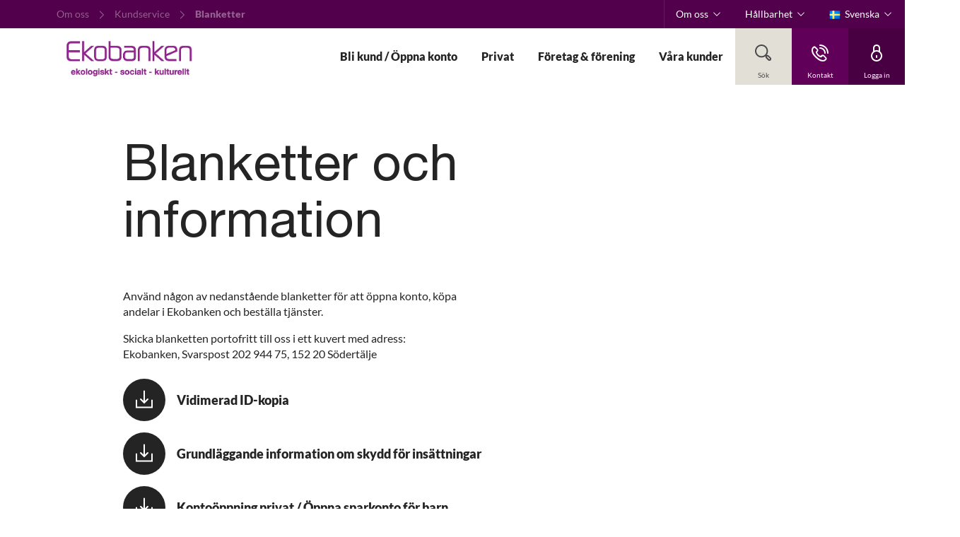

--- FILE ---
content_type: text/html; charset=utf-8
request_url: https://www.ekobanken.se/om-oss/kundservice/blanketter
body_size: 22208
content:


<!DOCTYPE html>
<html class="neos" lang="sv">
<head>
    <meta charset="utf-8" />
    <meta http-equiv="X-UA-Compatible" content="IE=edge">
    <meta http-equiv="Content-type" content="text/html; charset=utf-8">
    <meta content="width=device-width, initial-scale=1.0" name="viewport" />
<script>	window.dataLayer=window.dataLayer || [];	window.dataLayer.push(		{"pageCategory":"none","event":"pageType"}	);</script>         <style>
.main-nav {
    a:focus, button:focus {
        background-color: initial !important;
        color: currentColor !important;
        outline: none !important;
        border: none !important;
    }
}
.main-nav .nav-expand-list__link:focus {
color: currentColor !important;
}
.search-overlay .search-field input:focus { outline: none!important; border: none!important; }
</style>
    <script type="text/javascript">
    var firstEventCaught = false;
    	window.addEventListener('CookieInformationConsentGiven', function (e) {
                if (!firstEventCaught) {
                   firstEventCaught = true;
                   console.log('Consent not given. first page event caught, reload aborted');
                   return;
                }

    		if (CookieInformation.getConsentGivenFor('cookie_cat_marketing')) {
    			try{DYO.ActiveConsent.updateConsentAcceptedStatus(true);}
    			catch{}
    			location.reload();
    		}
    	}, false);
    
</script>
    <link rel="preconnect" href="//cdn-eu.dynamicyield.com">
    <link rel="preconnect" href="//st-eu.dynamicyield.com">
    <link rel="preconnect" href="//rcom-eu.dynamicyield.com">
    <link rel="dns-prefetch" href="//cdn-eu.dynamicyield.com">
    <link rel="dns-prefetch" href="//st-eu.dynamicyield.com">
    <link rel="dns-prefetch" href="//rcom-eu.dynamicyield.com">
    <script type="text/javascript">
        window.DY = window.DY || {};
        DY.consentIntegrationActive = true;
        DY.recommendationContext = { type: "HOMEPAGE", lng: 'sv-SE' };
        DY.userActiveConsent = { accepted: false }
    </script>
    <script type="text/javascript" src="//cdn-eu.dynamicyield.com/api/9880584/api_dynamic.js"></script>
    <script type="text/javascript" src="//cdn-eu.dynamicyield.com/api/9880584/api_static.js"></script>

    
    <link href="/dist/styles/themes/ekobanken/css/versioned-asset-F9FD1AB1E1A60A42439D20E587C51E31.styles.oh.css" rel="stylesheet" charset="utf-8" />

        <link rel="canonical" href="https://www.ekobanken.se/sv/om-oss/kundservice/blanketter" />    <meta name="referrer" content="strict-origin-when-cross-origin" /><link rel="icon" type="image/png" href="/-/media/ekobanken/banken/favicon.jpg?rev=8cdce47f06b4418d9305fb8613ec7be5&amp;hash=CD4CD9935FFE869BF92C366D7464341A" sizes="16x16"><link rel="icon" type="image/png" href="/-/media/ekobanken/banken/favicon/favicon-32x32.png?rev=6009892f528a48b289c04eb73830ac5a&amp;hash=7158C7794843F8E70EE4EBDBDB33D82F" sizes="32x32"><link rel="icon" type="image/png" href="/-/media/ekobanken/banken/favicon-96x96.png?rev=0c3aad81ee9c47238cced845f1764826&amp;hash=CB235B25C38479FCAE049C3502D19989" sizes="96x96"><link rel="icon" type="image/png" href="/-/media/ekobanken/banken/favicon/favicon-160x160.png?rev=820e086909c84d70829ad016b1010a95&amp;hash=8439B1B1E98015935D55F658094F721A" sizes="160x160"><link rel="icon" type="image/png" href="/-/media/ekobanken/banken/favicon/favicon-196x196.png?rev=0d5fe92da1fd4a5386841dfb991bd6cc&amp;hash=A07B4FE2C5538D8FCFB98815D9B4A68C" sizes="196x196"><link rel="apple-touch-icon" sizes="57x57" href="/-/media/ekobanken/banken/favicon/favicon-57x57.png?rev=49077d6ca91f4d449e15cb11818ad082&amp;hash=AC31CEEB1EC5186A605C536830E81ADF" /><link rel="apple-touch-icon" sizes="60x60" href="/-/media/ekobanken/banken/favicon/favicon-60x60.png?rev=670f9504eb4e4263a706f7c75bbaf165&amp;hash=69663C5ED324809162E78C7A989509D7" /><link rel="apple-touch-icon" sizes="72x72" href="/-/media/ekobanken/banken/favicon/favicon-72x72.png?rev=5e65dfd1899247d0a2f6d6342b26e184&amp;hash=5E240C3F1A595B8C1241902FB8E269F7" /><link rel="apple-touch-icon" sizes="76x76" href="/-/media/ekobanken/banken/favicon/favicon-76x76.png?rev=a7a20fcd82bf441eaa96b7d1ac51f1aa&amp;hash=9190B6DA986351819A7CB97329C83DEC" /><link rel="apple-touch-icon" sizes="114x114" href="/-/media/ekobanken/banken/favicon/favicon-114x114.png?rev=b2fa84a2f5f6471e946eaf84364d4def&amp;hash=00DFE64EE7D20C6C0F7CE7AEF642DD20" /><link rel="apple-touch-icon" sizes="120x120" href="/-/media/ekobanken/banken/favicon/favicon-120x120.png?rev=d19bebbfaf0e4551b2721935f6d21643&amp;hash=DA29C2947707DF431742BD0EDFB75F1C" /><link rel="apple-touch-icon" sizes="144x144" href="/-/media/ekobanken/banken/favicon/favicon-144x144.png?rev=6c972dae620642bfa7b8c9b6db522bb4&amp;hash=812A12DE46477BBAD4B1F4AD224E41E3" /><link rel="apple-touch-icon" sizes="152x152" href="/-/media/ekobanken/banken/favicon/favicon-152x152.png?rev=a62a81d236404905b7e45546f4b6f60b&amp;hash=CABF27C4426ADAC26F95CC8FF605100A" /><link rel="apple-touch-icon" sizes="180x180" href="/-/media/ekobanken/banken/favicon/favicon-180x180.png?rev=52040423181b48a2b4fee43560dac767&amp;hash=0AD405D1322269EDA1E5325D32E2FE92" /><link rel="icon" type="image/png" href="/-/media/ekobanken/banken/favicon.jpg?rev=8cdce47f06b4418d9305fb8613ec7be5&amp;hash=CD4CD9935FFE869BF92C366D7464341A" /><meta name="msapplication-TileImage" content="/-/media/ekobanken/banken/favicon/favicon-144x144.png?rev=6c972dae620642bfa7b8c9b6db522bb4&amp;hash=812A12DE46477BBAD4B1F4AD224E41E3" /><meta name="msapplication-TileColor" content="#FFFFFF"><meta property="og:url" content="https://www.ekobanken.se/sv/om-oss/kundservice/blanketter" />



<script type="application/ld+json" id="BreadcrumbList">{"itemListElement":[{"@type":"ListItem","position":0,"item":{"@id":"/sv/om-oss","name":"Om oss","image":null}},{"@type":"ListItem","position":1,"item":{"@id":"/sv/om-oss/kundservice","name":"Kundservice","image":null}},{"@type":"ListItem","position":2,"item":{"@id":"/sv/om-oss/kundservice/blanketter","name":"Blanketter","image":null}}],"@context":"http://schema.org","@type":"BreadcrumbList"}</script>
<script type="application/json" id="NavigationProps">{"path":"language-sv|8BE9CB8C7F214E2C8BDB6C2E5F083C2F|9A0B4136E19A456BBDD0C735CFC57869|C6BC02253F074A8ABE0B38224E18E954","segment":"C940CDCE217844848BA88FDDEB9C293C"}</script>
<script type="application/json" id="neos">{"locale":{"language":"sv","languageTag":"sv-SE","countryCode":"SE"},"api":{"cacheAdapter":"sessionStorage","cacheTimeoutDefault":300000,"cookieName":"sdc_token","cookieTimeout":300,"signing":{"baseUrl":"https://azure-sign-p1.sdc.dk"},"services":{"baseUrl":"https://api-proxy-neos.sdc.eu","subscriptionKey":"0515a3c47acc472ba340219c0a24628a","testEnvironmentSuffix":"","rsa":{"rsaPublicKey":"[base64]","publicKeyVersion":1}},"auth":{"baseUrl":"https://auth.sdc.dk","subscriptionKey":"","cookieName":"sdc_auth"}},"customerPreferenceDefaults":{"privateShowReconciliation":false,"businessShowReconciliation":true,"accountOverviewLayout":"card","shortcuts":["391C880B55644D3A9D8B26410A422823","087B249BBD144B3B9213175318BC6114"]},"applicationInsights":{"enabled":true,"config":{"enableCorsCorrelation":true,"correlationHeaderDomains":["*.*.sdc.dk","*.*.sdc.eu"],"instrumentationKey":"9f055850-1fc2-4be2-bb51-7766b1609811","isCookieUseDisabled":true},"operationId":"40af5700973ca7e17d03211446e77061"},"assets":{"spriteUrl":"/dist/styles/assets/svgsprite/versioned-asset-60920C588CD5F2C80301B3336617AACA.icons.svg"},"app":{"modulePath":"/dist/js/","nameSpace":"SDCNEoS","clearingNumber":"9700","version":"150.0.0-rc.92_940146"},"pagemode":""}</script>
</head>
<body class="header-static ">
    
    <div id="main-container">
        <header class="header-static">
            

            <div id="react_0HNIKMGR517NE"><div class="main-nav"><a href="#main-content" class="main-nav__skip-link">Gå vidare</a><nav class="main-nav-small"><div class="main-nav-small__topbar"><div class="main-nav-small__topbar-logo"><a href="/" title=""><img src="/-/media/ekobanken/banken/ekobanken-logo-webb-2021.png?rev=b8dabb06b6094917a35fc8ad7b161f53&amp;hash=5566D7BC74C4440F8DED5E76C0BFE280" alt="" title=""/></a></div></div><nav class="breadcrumb nav-breadcrumb main-nav-small__breadcrumb" aria-label="breadcrumb" role="navigation"><div class="breadcrumb__inner"><ul class="breadcrumb-list"></ul></div></nav><div class="main-nav-small__actions-toggle"><div class="main-nav-small__actions"><ul class="nav-action-buttons-list main-nav-small__actions-buttons-list"><li><button class="nav-icon-btn action-btn--menu" type="button" title="Meny"><span class="nav-icon-btn__label">Meny</span><span class="nav-icon-btn__icon-1"><svg viewBox="0 0 32 32" class="icon icon_28_burger-menu" preserveAspectRatio="xMidYMid" focusable="false" data-testid="icon_28_burger-menu" role="img"><use xmlns:xlink="http://www.w3.org/1999/xlink" xlink:href="#icon_28_burger-menu"></use></svg></span><span class="nav-icon-btn__icon-2"><svg viewBox="0 0 32 32" class="icon icon_28_close" preserveAspectRatio="xMidYMid" focusable="false" data-testid="icon_28_close" role="img"><use xmlns:xlink="http://www.w3.org/1999/xlink" xlink:href="#icon_28_close"></use></svg></span></button></li><li class="nav-action-buttons-list__item nav-action-buttons-list__item--1"><button class="nav-icon-btn action-btn action-btn--1 nav-icon-btn--showLabel" type="button" tabindex="-1" title="Sök"><span class="nav-icon-btn__label">Sök</span><span class="nav-icon-btn__icon-1"><svg viewBox="0 0 32 32" class="icon icon_28_search" preserveAspectRatio="xMidYMid" focusable="false" data-testid="icon_28_search" role="img"><use xmlns:xlink="http://www.w3.org/1999/xlink" xlink:href="#icon_28_search"></use></svg></span><span class="nav-icon-btn__icon-2"><svg viewBox="0 0 32 32" class="icon icon_28_close" preserveAspectRatio="xMidYMid" focusable="false" data-testid="icon_28_close" role="img"><use xmlns:xlink="http://www.w3.org/1999/xlink" xlink:href="#icon_28_close"></use></svg></span></button><div class="nav-action-overlay-wrap"></div></li><li class="nav-action-buttons-list__item nav-action-buttons-list__item--2"><button class="nav-icon-btn action-btn action-btn--2 nav-icon-btn--showLabel" type="button" tabindex="-1" title="Kontakt"><span class="nav-icon-btn__label">Kontakt</span><span class="nav-icon-btn__icon-1"><svg viewBox="0 0 32 32" class="icon icon_28_phone" preserveAspectRatio="xMidYMid" focusable="false" data-testid="icon_28_phone" role="img"><use xmlns:xlink="http://www.w3.org/1999/xlink" xlink:href="#icon_28_phone"></use></svg></span><span class="nav-icon-btn__icon-2"><svg viewBox="0 0 32 32" class="icon icon_28_close" preserveAspectRatio="xMidYMid" focusable="false" data-testid="icon_28_close" role="img"><use xmlns:xlink="http://www.w3.org/1999/xlink" xlink:href="#icon_28_close"></use></svg></span></button><div class="nav-action-overlay-wrap"></div></li><li class="nav-action-buttons-list__item nav-action-buttons-list__item--3"><button class="nav-icon-btn action-btn action-btn--3 nav-icon-btn--showLabel" type="button" tabindex="-1" title="Logga in"><span class="nav-icon-btn__label">Logga in</span><span class="nav-icon-btn__icon-1"><svg viewBox="0 0 32 32" class="icon icon_28_lock-closed" preserveAspectRatio="xMidYMid" focusable="false" data-testid="icon_28_lock-closed" role="img"><use xmlns:xlink="http://www.w3.org/1999/xlink" xlink:href="#icon_28_lock-closed"></use></svg></span><span class="nav-icon-btn__icon-2"><svg viewBox="0 0 32 32" class="icon icon_28_close" preserveAspectRatio="xMidYMid" focusable="false" data-testid="icon_28_close" role="img"><use xmlns:xlink="http://www.w3.org/1999/xlink" xlink:href="#icon_28_close"></use></svg></span></button></li></ul></div></div><div class="main-nav-small-menu"><div class="main-nav-small-menu__inner"><ul class="nav-expand-list main-nav-small__expand-list"><li class="nav-expand-list__item level-0"><a class="nav-expand-list__link" href="/hem/bli-kund">Bli kund / Öppna konto</a></li><li class="nav-expand-list__item level-0"><button type="button" class="nav-expand-list__link" aria-expanded="false">Privat<span class="nav-expand-list__item-indicator"><svg viewBox="0 0 32 32" class="icon icon_16_arrow-down" preserveAspectRatio="xMidYMid" focusable="false" data-testid="icon_16_arrow-down" role="img"><use xmlns:xlink="http://www.w3.org/1999/xlink" xlink:href="#icon_16_arrow-down"></use></svg></span></button><div aria-hidden="true" class="rah-static rah-static--height-zero " style="height:0;overflow:hidden"><div><ul class="nav-expand-list"><li class="nav-expand-list__item level-1"><a class="nav-expand-list__link" href="/hem/privat/bli-kund">Ansök idag</a></li><li class="nav-expand-list__item level-1"><a class="nav-expand-list__link" href="/hem/privat/vara-konton">Våra konton</a></li><li class="nav-expand-list__item level-1"><a class="nav-expand-list__link" href="/hem/privat/aktuella-rantor">Aktuella räntor</a></li><li class="nav-expand-list__item level-1"><a class="nav-expand-list__link" href="/hem/privat/prislista">Prislista</a></li><li class="nav-expand-list__item level-1"><a class="nav-expand-list__link" href="/hem/privat/vara-tjanster">Våra digitala tjänster</a></li><li class="nav-expand-list__item level-1"><a class="nav-expand-list__link" href="/hem/privat/lana">Bolån</a></li><li class="nav-expand-list__item level-1"><a class="nav-expand-list__link" href="/hem/privat/grona-bolan">Gröna bolån</a></li><li class="nav-expand-list__item level-1"><a class="nav-expand-list__link" href="/hem/privat/sparande-for-barn">Sparande för barn</a></li><li class="nav-expand-list__item level-1"><a class="nav-expand-list__link" href="/hem/privat/blanketter">Blanketter</a></li><li class="nav-expand-list__item level-1"><button type="button" class="nav-expand-list__link" aria-expanded="false">Kundservice<span class="nav-expand-list__item-indicator"><svg viewBox="0 0 32 32" class="icon icon_16_arrow-down" preserveAspectRatio="xMidYMid" focusable="false" data-testid="icon_16_arrow-down" role="img"><use xmlns:xlink="http://www.w3.org/1999/xlink" xlink:href="#icon_16_arrow-down"></use></svg></span></button><div aria-hidden="true" class="rah-static rah-static--height-zero " style="height:0;overflow:hidden"><div><ul class="nav-expand-list"><li class="nav-expand-list__item level-2"><a class="nav-expand-list__link" href="/hem/privat/kundservice/kontakt">Kontakta oss</a></li><li class="nav-expand-list__item level-2"><a class="nav-expand-list__link" href="/hem/privat/kundservice/fragor-och-svar">Frågor och svar</a></li><li class="nav-expand-list__item level-2"><a class="nav-expand-list__link" href="/hem/privat/kundservice/driftinformation">Driftinformation</a></li><li class="nav-expand-list__item level-2"><a class="nav-expand-list__link" href="/hem/privat/kundservice/integritet">Integritet</a></li><li class="nav-expand-list__item level-2"><a class="nav-expand-list__link" href="/hem/privat/kundservice/klagomal">Klagomål</a></li><li class="nav-expand-list__item level-2"><a class="nav-expand-list__link" href="/hem/privat/kundservice/open-banking">Open banking</a></li><li class="nav-expand-list__item level-2"><button type="button" class="nav-expand-list__link" aria-expanded="false">Säkerhet<span class="nav-expand-list__item-indicator"><svg viewBox="0 0 32 32" class="icon icon_16_arrow-down" preserveAspectRatio="xMidYMid" focusable="false" data-testid="icon_16_arrow-down" role="img"><use xmlns:xlink="http://www.w3.org/1999/xlink" xlink:href="#icon_16_arrow-down"></use></svg></span></button><div aria-hidden="true" class="rah-static rah-static--height-zero " style="height:0;overflow:hidden"><div><ul class="nav-expand-list"><li class="nav-expand-list__item level-3"><a class="nav-expand-list__link" href="/hem/privat/kundservice/sakerhet/kyc">KYC</a></li></ul></div></div></li></ul></div></div></li></ul></div></div></li><li class="nav-expand-list__item level-0"><button type="button" class="nav-expand-list__link" aria-expanded="false">Företag &amp; förening<span class="nav-expand-list__item-indicator"><svg viewBox="0 0 32 32" class="icon icon_16_arrow-down" preserveAspectRatio="xMidYMid" focusable="false" data-testid="icon_16_arrow-down" role="img"><use xmlns:xlink="http://www.w3.org/1999/xlink" xlink:href="#icon_16_arrow-down"></use></svg></span></button><div aria-hidden="true" class="rah-static rah-static--height-zero " style="height:0;overflow:hidden"><div><ul class="nav-expand-list"><li class="nav-expand-list__item level-1"><a class="nav-expand-list__link" href="/hem/foretag-och-forening/bli-kund">Ansök idag</a></li><li class="nav-expand-list__item level-1"><a class="nav-expand-list__link" href="/hem/foretag-och-forening/vara-konton">Våra konton</a></li><li class="nav-expand-list__item level-1"><a class="nav-expand-list__link" href="/hem/foretag-och-forening/aktuella-rantor">Aktuella räntor</a></li><li class="nav-expand-list__item level-1"><a class="nav-expand-list__link" href="/hem/foretag-och-forening/vara-tjanster">Våra tjänster</a></li><li class="nav-expand-list__item level-1"><a class="nav-expand-list__link" href="/hem/foretag-och-forening/lan">Lån</a></li><li class="nav-expand-list__item level-1"><a class="nav-expand-list__link" href="/hem/foretag-och-forening/prislista">Prislista</a></li><li class="nav-expand-list__item level-1"><a class="nav-expand-list__link" href="/hem/foretag-och-forening/mikrofinans">Mikrofinans</a></li><li class="nav-expand-list__item level-1"><a class="nav-expand-list__link" href="/hem/foretag-och-forening/omstallningslan">Omställningslån </a></li><li class="nav-expand-list__item level-1"><a class="nav-expand-list__link" href="/hem/foretag-och-forening/kontaktformular">Kontaktformulär</a></li><li class="nav-expand-list__item level-1"><a class="nav-expand-list__link" href="/hem/foretag-och-forening/blanketter">Blanketter</a></li><li class="nav-expand-list__item level-1"><a class="nav-expand-list__link" href="/hem/foretag-och-forening/ny-betalningsinfrastruktur">Ny betalningsinfrastruktur</a></li><li class="nav-expand-list__item level-1"><button type="button" class="nav-expand-list__link" aria-expanded="false">Kundservice<span class="nav-expand-list__item-indicator"><svg viewBox="0 0 32 32" class="icon icon_16_arrow-down" preserveAspectRatio="xMidYMid" focusable="false" data-testid="icon_16_arrow-down" role="img"><use xmlns:xlink="http://www.w3.org/1999/xlink" xlink:href="#icon_16_arrow-down"></use></svg></span></button><div aria-hidden="true" class="rah-static rah-static--height-zero " style="height:0;overflow:hidden"><div><ul class="nav-expand-list"><li class="nav-expand-list__item level-2"><a class="nav-expand-list__link" href="/hem/foretag-och-forening/kundservice/kontakt">Kontakta oss</a></li><li class="nav-expand-list__item level-2"><a class="nav-expand-list__link" href="/hem/foretag-och-forening/kundservice/fragor-och-svar">Frågor och svar</a></li><li class="nav-expand-list__item level-2"><a class="nav-expand-list__link" href="/hem/foretag-och-forening/kundservice/driftinformation">Driftinformation</a></li><li class="nav-expand-list__item level-2"><a class="nav-expand-list__link" href="/hem/foretag-och-forening/kundservice/integritet">Integritet</a></li><li class="nav-expand-list__item level-2"><a class="nav-expand-list__link" href="/hem/foretag-och-forening/kundservice/klagomal">Klagomål</a></li><li class="nav-expand-list__item level-2"><a class="nav-expand-list__link" href="/hem/foretag-och-forening/kundservice/open-banking">Open banking</a></li><li class="nav-expand-list__item level-2"><button type="button" class="nav-expand-list__link" aria-expanded="false">Säkerhet<span class="nav-expand-list__item-indicator"><svg viewBox="0 0 32 32" class="icon icon_16_arrow-down" preserveAspectRatio="xMidYMid" focusable="false" data-testid="icon_16_arrow-down" role="img"><use xmlns:xlink="http://www.w3.org/1999/xlink" xlink:href="#icon_16_arrow-down"></use></svg></span></button><div aria-hidden="true" class="rah-static rah-static--height-zero " style="height:0;overflow:hidden"><div><ul class="nav-expand-list"><li class="nav-expand-list__item level-3"><a class="nav-expand-list__link" href="/hem/foretag-och-forening/kundservice/sakerhet/kyc">KYC</a></li></ul></div></div></li></ul></div></div></li></ul></div></div></li><li class="nav-expand-list__item level-0"><a class="nav-expand-list__link" href="/hem/vara-kunder">Våra kunder</a></li></ul><div class="main-nav-small__secondary"><ul class="nav-expand-list"><li class="nav-expand-list__item level-2"><button type="button" class="nav-expand-list__link" aria-expanded="false">Om oss<span class="nav-expand-list__item-indicator"><svg viewBox="0 0 32 32" class="icon icon_16_arrow-down" preserveAspectRatio="xMidYMid" focusable="false" data-testid="icon_16_arrow-down" role="img"><use xmlns:xlink="http://www.w3.org/1999/xlink" xlink:href="#icon_16_arrow-down"></use></svg></span></button><div aria-hidden="true" class="rah-static rah-static--height-zero " style="height:0;overflow:hidden"><div><ul class="nav-expand-list"><li class="nav-expand-list__item level-3"><button type="button" class="nav-expand-list__link" aria-expanded="false">Kundservice<span class="nav-expand-list__item-indicator"><svg viewBox="0 0 32 32" class="icon icon_16_arrow-down" preserveAspectRatio="xMidYMid" focusable="false" data-testid="icon_16_arrow-down" role="img"><use xmlns:xlink="http://www.w3.org/1999/xlink" xlink:href="#icon_16_arrow-down"></use></svg></span></button><div aria-hidden="true" class="rah-static rah-static--height-zero " style="height:0;overflow:hidden"><div><ul class="nav-expand-list"><li class="nav-expand-list__item level-4"><a class="nav-expand-list__link" href="/om-oss/kundservice" target="">Kundservice</a></li><li class="nav-expand-list__item level-4"><a class="nav-expand-list__link" href="/om-oss/kundservice/kontakt" target="">Kontakta oss</a></li><li class="nav-expand-list__item level-4"><a class="nav-expand-list__link" href="/om-oss/kundservice/bedrageri" target="">Bedrägeri</a></li><li class="nav-expand-list__item level-4"><a class="nav-expand-list__link" href="/om-oss/kundservice/blanketter" target="">Blanketter</a></li><li class="nav-expand-list__item level-4"><a class="nav-expand-list__link" href="/om-oss/kundservice/driftinformation" target="">Driftsinformation</a></li><li class="nav-expand-list__item level-4"><a class="nav-expand-list__link" href="/om-oss/kundservice/fragor-och-svar" target="">Frågor &amp; Svar</a></li><li class="nav-expand-list__item level-4"><a class="nav-expand-list__link" href="/om-oss/kundservice/integritet" target="">Integritet</a></li><li class="nav-expand-list__item level-4"><a class="nav-expand-list__link" href="/om-oss/kundservice/open-banking" target="">Open banking</a></li><li class="nav-expand-list__item level-4"><a class="nav-expand-list__link" href="/om-oss/kundservice/sakerhet" target="">Säkerhet</a></li><li class="nav-expand-list__item level-4"><a class="nav-expand-list__link" href="/om-oss/kundservice/tillganglighet" target="">Tillgänglighet</a></li><li class="nav-expand-list__item level-4"><a class="nav-expand-list__link" href="/om-oss/kundservice/klagomal" target="">Klagomål</a></li></ul></div></div></li><li class="nav-expand-list__item level-3"><a class="nav-expand-list__link" href="/om-oss/om-ekobanken" target="">Om Ekobanken</a></li><li class="nav-expand-list__item level-3"><a class="nav-expand-list__link" href="/om-oss/sustainable-banking" target="">Sustainable Banking</a></li><li class="nav-expand-list__item level-3"><a class="nav-expand-list__link" href="/hallbarhet/hallbarhet" target="">Hållbarhet</a></li><li class="nav-expand-list__item level-3"><a class="nav-expand-list__link" href="/om-oss/organisation" target="">Organisation</a></li><li class="nav-expand-list__item level-3"><a class="nav-expand-list__link" href="/om-oss/agande" target="">Ägande</a></li><li class="nav-expand-list__item level-3"><a class="nav-expand-list__link" href="/om-oss/finansiell-information" target="">Finansiell information</a></li><li class="nav-expand-list__item level-3"><a class="nav-expand-list__link" href="/om-oss/policyer" target="">Värdegrund och policyer</a></li><li class="nav-expand-list__item level-3"><a class="nav-expand-list__link" href="/om-oss/press" target="">Press</a></li><li class="nav-expand-list__item level-3"><a class="nav-expand-list__link" href="/om-oss/jobb" target="">Jobb</a></li><li class="nav-expand-list__item level-3"><a class="nav-expand-list__link" href="/om-oss/nyheter-och-goda-affarer" target="">Nyheter och Goda affärer</a></li><li class="nav-expand-list__item level-3"><a class="nav-expand-list__link" href="/om-oss/historik" target="">Historik</a></li></ul></div></div></li><li class="nav-expand-list__item level-2"><button type="button" class="nav-expand-list__link" aria-expanded="false">Hållbarhet<span class="nav-expand-list__item-indicator"><svg viewBox="0 0 32 32" class="icon icon_16_arrow-down" preserveAspectRatio="xMidYMid" focusable="false" data-testid="icon_16_arrow-down" role="img"><use xmlns:xlink="http://www.w3.org/1999/xlink" xlink:href="#icon_16_arrow-down"></use></svg></span></button><div aria-hidden="true" class="rah-static rah-static--height-zero " style="height:0;overflow:hidden"><div><ul class="nav-expand-list"><li class="nav-expand-list__item level-3"><a class="nav-expand-list__link" href="/hallbarhet/hallbarhet" target="">Ekobanken och hållbar utveckling</a></li></ul></div></div></li><li class="nav-expand-dropdown__item level-2"><div class="nav-expand-dropdown"></div></li></ul></div></div></div></nav><nav class="main-nav-medium"><div class="main-nav-medium__inner navigation-sticky navigation-hidable"><nav class="nav-secondary-bar" aria-label="Secondary navigation"><nav class="breadcrumb nav-breadcrumb undefined" aria-label="breadcrumb" role="navigation"><div class="breadcrumb__inner"><ul class="breadcrumb-list"></ul></div></nav><div class="nav-secondary-menu"><ul class="nav-secondary-menu__list"><li class="nav-secondary-menu__list-item"><div class="generic-dropdown nav-secondary-menu__expand-list" style="position:relative"><div class="generic-dropdown__togglewrap"><a href="#" class="generic-dropdown__link"><span>Om oss</span><div class="generic-dropdown__indicator"><svg viewBox="0 0 32 32" class="icon icon_16_arrow-down" preserveAspectRatio="xMidYMid" focusable="false" data-testid="icon_16_arrow-down" role="img"><use xmlns:xlink="http://www.w3.org/1999/xlink" xlink:href="#icon_16_arrow-down"></use></svg></div></a></div><div class="generic-dropdown__dropdown" style="position:absolute;top:100%;left:0px;min-width:300px"><div><ul class="nav-expand-list"><li class="nav-expand-list__item level-0"><button type="button" class="nav-expand-list__link" aria-expanded="false">Kundservice<span class="nav-expand-list__item-indicator"><svg viewBox="0 0 32 32" class="icon icon_16_arrow-down" preserveAspectRatio="xMidYMid" focusable="false" data-testid="icon_16_arrow-down" role="img"><use xmlns:xlink="http://www.w3.org/1999/xlink" xlink:href="#icon_16_arrow-down"></use></svg></span></button><div aria-hidden="true" class="rah-static rah-static--height-zero " style="height:0;overflow:hidden"><div><ul class="nav-expand-list"><li class="nav-expand-list__item level-1"><a class="nav-expand-list__link" href="/om-oss/kundservice" target="">Kundservice</a></li><li class="nav-expand-list__item level-1"><a class="nav-expand-list__link" href="/om-oss/kundservice/kontakt" target="">Kontakta oss</a></li><li class="nav-expand-list__item level-1"><a class="nav-expand-list__link" href="/om-oss/kundservice/bedrageri" target="">Bedrägeri</a></li><li class="nav-expand-list__item level-1"><a class="nav-expand-list__link" href="/om-oss/kundservice/blanketter" target="">Blanketter</a></li><li class="nav-expand-list__item level-1"><a class="nav-expand-list__link" href="/om-oss/kundservice/driftinformation" target="">Driftsinformation</a></li><li class="nav-expand-list__item level-1"><a class="nav-expand-list__link" href="/om-oss/kundservice/fragor-och-svar" target="">Frågor &amp; Svar</a></li><li class="nav-expand-list__item level-1"><a class="nav-expand-list__link" href="/om-oss/kundservice/integritet" target="">Integritet</a></li><li class="nav-expand-list__item level-1"><a class="nav-expand-list__link" href="/om-oss/kundservice/open-banking" target="">Open banking</a></li><li class="nav-expand-list__item level-1"><a class="nav-expand-list__link" href="/om-oss/kundservice/sakerhet" target="">Säkerhet</a></li><li class="nav-expand-list__item level-1"><a class="nav-expand-list__link" href="/om-oss/kundservice/tillganglighet" target="">Tillgänglighet</a></li><li class="nav-expand-list__item level-1"><a class="nav-expand-list__link" href="/om-oss/kundservice/klagomal" target="">Klagomål</a></li></ul></div></div></li><li class="nav-expand-list__item level-0"><a class="nav-expand-list__link" href="/om-oss/om-ekobanken" target="">Om Ekobanken</a></li><li class="nav-expand-list__item level-0"><a class="nav-expand-list__link" href="/om-oss/sustainable-banking" target="">Sustainable Banking</a></li><li class="nav-expand-list__item level-0"><a class="nav-expand-list__link" href="/hallbarhet/hallbarhet" target="">Hållbarhet</a></li><li class="nav-expand-list__item level-0"><a class="nav-expand-list__link" href="/om-oss/organisation" target="">Organisation</a></li><li class="nav-expand-list__item level-0"><a class="nav-expand-list__link" href="/om-oss/agande" target="">Ägande</a></li><li class="nav-expand-list__item level-0"><a class="nav-expand-list__link" href="/om-oss/finansiell-information" target="">Finansiell information</a></li><li class="nav-expand-list__item level-0"><a class="nav-expand-list__link" href="/om-oss/policyer" target="">Värdegrund och policyer</a></li><li class="nav-expand-list__item level-0"><a class="nav-expand-list__link" href="/om-oss/press" target="">Press</a></li><li class="nav-expand-list__item level-0"><a class="nav-expand-list__link" href="/om-oss/jobb" target="">Jobb</a></li><li class="nav-expand-list__item level-0"><a class="nav-expand-list__link" href="/om-oss/nyheter-och-goda-affarer" target="">Nyheter och Goda affärer</a></li><li class="nav-expand-list__item level-0"><a class="nav-expand-list__link" href="/om-oss/historik" target="">Historik</a></li></ul></div></div></div></li><li class="nav-secondary-menu__list-item"><div class="generic-dropdown nav-secondary-menu__expand-list" style="position:relative"><div class="generic-dropdown__togglewrap"><a href="#" class="generic-dropdown__link"><span>Hållbarhet</span><div class="generic-dropdown__indicator"><svg viewBox="0 0 32 32" class="icon icon_16_arrow-down" preserveAspectRatio="xMidYMid" focusable="false" data-testid="icon_16_arrow-down" role="img"><use xmlns:xlink="http://www.w3.org/1999/xlink" xlink:href="#icon_16_arrow-down"></use></svg></div></a></div><div class="generic-dropdown__dropdown" style="position:absolute;top:100%;left:0px;min-width:300px"><div><ul class="nav-expand-list"><li class="nav-expand-list__item level-0"><a class="nav-expand-list__link" href="/hallbarhet/hallbarhet" target="">Ekobanken och hållbar utveckling</a></li></ul></div></div></div></li><li class="nav-secondary-menu__list-item"><div class="nav-dropdown-select"><a href="#" class="nav-dropdown-select__link"><div class="nav-dropdown-select__indicator-image" style="background-image:url(/~/icon/flags/32x32/flag_sweden.png)"></div><span>Svenska</span><div class="nav-dropdown-select__indicator"><svg viewBox="0 0 32 32" class="icon icon_16_arrow-down" preserveAspectRatio="xMidYMid" focusable="false" data-testid="icon_16_arrow-down" role="img"><use xmlns:xlink="http://www.w3.org/1999/xlink" xlink:href="#icon_16_arrow-down"></use></svg></div></a><ul class="nav-dropdown-select__list"><li><a class="" href="https://www.ekobanken.se:443/sv/"><div class="nav-dropdown-select__indicator-image" style="background-image:url(/~/icon/flags/32x32/flag_sweden.png)"></div><span>Svenska</span></a></li><li><a class="" href="https://www.ekobanken.se:443/en/"><div class="nav-dropdown-select__indicator-image" style="background-image:url(/~/icon/Flags/32x32/flag_great_britain.png)"></div><span>English</span></a></li></ul></div></li></ul></div></nav><div class="main-nav-medium__bar"><div class="main-nav-medium__logo"><a href="/" title=""><img src="/-/media/ekobanken/banken/ekobanken-logo-webb-2021.png?rev=b8dabb06b6094917a35fc8ad7b161f53&amp;hash=5566D7BC74C4440F8DED5E76C0BFE280" alt="" title=""/></a></div></div><ul class="nav-action-buttons-list main-nav-medium__actions-buttons-list"><li class="nav-action-buttons-list__item nav-action-buttons-list__item--1"><button class="nav-icon-btn action-btn action-btn--1 nav-icon-btn--showLabel" type="button" title="Sök"><span class="nav-icon-btn__label">Sök</span><span class="nav-icon-btn__icon-1"><svg viewBox="0 0 32 32" class="icon icon_28_search" preserveAspectRatio="xMidYMid" focusable="false" data-testid="icon_28_search" role="img"><use xmlns:xlink="http://www.w3.org/1999/xlink" xlink:href="#icon_28_search"></use></svg></span><span class="nav-icon-btn__icon-2"><svg viewBox="0 0 32 32" class="icon icon_28_close" preserveAspectRatio="xMidYMid" focusable="false" data-testid="icon_28_close" role="img"><use xmlns:xlink="http://www.w3.org/1999/xlink" xlink:href="#icon_28_close"></use></svg></span></button><div class="nav-action-overlay-wrap"></div></li><li class="nav-action-buttons-list__item nav-action-buttons-list__item--2"><button class="nav-icon-btn action-btn action-btn--2 nav-icon-btn--showLabel" type="button" title="Kontakt"><span class="nav-icon-btn__label">Kontakt</span><span class="nav-icon-btn__icon-1"><svg viewBox="0 0 32 32" class="icon icon_28_phone" preserveAspectRatio="xMidYMid" focusable="false" data-testid="icon_28_phone" role="img"><use xmlns:xlink="http://www.w3.org/1999/xlink" xlink:href="#icon_28_phone"></use></svg></span><span class="nav-icon-btn__icon-2"><svg viewBox="0 0 32 32" class="icon icon_28_close" preserveAspectRatio="xMidYMid" focusable="false" data-testid="icon_28_close" role="img"><use xmlns:xlink="http://www.w3.org/1999/xlink" xlink:href="#icon_28_close"></use></svg></span></button><div class="nav-action-overlay-wrap"></div></li><li class="nav-action-buttons-list__item nav-action-buttons-list__item--3"><button class="nav-icon-btn action-btn action-btn--3 nav-icon-btn--showLabel" type="button" title="Logga in"><span class="nav-icon-btn__label">Logga in</span><span class="nav-icon-btn__icon-1"><svg viewBox="0 0 32 32" class="icon icon_28_lock-closed" preserveAspectRatio="xMidYMid" focusable="false" data-testid="icon_28_lock-closed" role="img"><use xmlns:xlink="http://www.w3.org/1999/xlink" xlink:href="#icon_28_lock-closed"></use></svg></span><span class="nav-icon-btn__icon-2"><svg viewBox="0 0 32 32" class="icon icon_28_close" preserveAspectRatio="xMidYMid" focusable="false" data-testid="icon_28_close" role="img"><use xmlns:xlink="http://www.w3.org/1999/xlink" xlink:href="#icon_28_close"></use></svg></span></button></li><li><button class="nav-icon-btn action-btn--menu" type="button" aria-haspopup="true" aria-expanded="false" title="Meny"><span class="nav-icon-btn__label">Meny</span><span class="nav-icon-btn__icon-1"><svg viewBox="0 0 32 32" class="icon icon_28_burger-menu" preserveAspectRatio="xMidYMid" focusable="false" data-testid="icon_28_burger-menu" role="img"><use xmlns:xlink="http://www.w3.org/1999/xlink" xlink:href="#icon_28_burger-menu"></use></svg></span><span class="nav-icon-btn__icon-2"><svg viewBox="0 0 32 32" class="icon icon_28_close" preserveAspectRatio="xMidYMid" focusable="false" data-testid="icon_28_close" role="img"><use xmlns:xlink="http://www.w3.org/1999/xlink" xlink:href="#icon_28_close"></use></svg></span></button></li></ul></div><nav aria-label="Primary navigation" class="main-nav-medium__overlay"><div class="main-nav-medium__overlay-inner"><ul class="nav-expand-list"><li class="nav-expand-list__item level-0"><a class="nav-expand-list__link" href="/hem/bli-kund">Bli kund / Öppna konto</a></li><li class="nav-expand-list__item level-0"><button type="button" class="nav-expand-list__link" aria-expanded="false">Privat<span class="nav-expand-list__item-indicator"><svg viewBox="0 0 32 32" class="icon icon_16_arrow-down" preserveAspectRatio="xMidYMid" focusable="false" data-testid="icon_16_arrow-down" role="img"><use xmlns:xlink="http://www.w3.org/1999/xlink" xlink:href="#icon_16_arrow-down"></use></svg></span></button><div aria-hidden="true" class="rah-static rah-static--height-zero " style="height:0;overflow:hidden"><div><ul class="nav-expand-list"><li class="nav-expand-list__item level-1"><a class="nav-expand-list__link" href="/hem/privat/bli-kund">Ansök idag</a></li><li class="nav-expand-list__item level-1"><a class="nav-expand-list__link" href="/hem/privat/vara-konton">Våra konton</a></li><li class="nav-expand-list__item level-1"><a class="nav-expand-list__link" href="/hem/privat/aktuella-rantor">Aktuella räntor</a></li><li class="nav-expand-list__item level-1"><a class="nav-expand-list__link" href="/hem/privat/prislista">Prislista</a></li><li class="nav-expand-list__item level-1"><a class="nav-expand-list__link" href="/hem/privat/vara-tjanster">Våra digitala tjänster</a></li><li class="nav-expand-list__item level-1"><a class="nav-expand-list__link" href="/hem/privat/lana">Bolån</a></li><li class="nav-expand-list__item level-1"><a class="nav-expand-list__link" href="/hem/privat/grona-bolan">Gröna bolån</a></li><li class="nav-expand-list__item level-1"><a class="nav-expand-list__link" href="/hem/privat/sparande-for-barn">Sparande för barn</a></li><li class="nav-expand-list__item level-1"><a class="nav-expand-list__link" href="/hem/privat/blanketter">Blanketter</a></li><li class="nav-expand-list__item level-1"><button type="button" class="nav-expand-list__link" aria-expanded="false">Kundservice<span class="nav-expand-list__item-indicator"><svg viewBox="0 0 32 32" class="icon icon_16_arrow-down" preserveAspectRatio="xMidYMid" focusable="false" data-testid="icon_16_arrow-down" role="img"><use xmlns:xlink="http://www.w3.org/1999/xlink" xlink:href="#icon_16_arrow-down"></use></svg></span></button><div aria-hidden="true" class="rah-static rah-static--height-zero " style="height:0;overflow:hidden"><div><ul class="nav-expand-list"><li class="nav-expand-list__item level-2"><a class="nav-expand-list__link" href="/hem/privat/kundservice/kontakt">Kontakta oss</a></li><li class="nav-expand-list__item level-2"><a class="nav-expand-list__link" href="/hem/privat/kundservice/fragor-och-svar">Frågor och svar</a></li><li class="nav-expand-list__item level-2"><a class="nav-expand-list__link" href="/hem/privat/kundservice/driftinformation">Driftinformation</a></li><li class="nav-expand-list__item level-2"><a class="nav-expand-list__link" href="/hem/privat/kundservice/integritet">Integritet</a></li><li class="nav-expand-list__item level-2"><a class="nav-expand-list__link" href="/hem/privat/kundservice/klagomal">Klagomål</a></li><li class="nav-expand-list__item level-2"><a class="nav-expand-list__link" href="/hem/privat/kundservice/open-banking">Open banking</a></li><li class="nav-expand-list__item level-2"><button type="button" class="nav-expand-list__link" aria-expanded="false">Säkerhet<span class="nav-expand-list__item-indicator"><svg viewBox="0 0 32 32" class="icon icon_16_arrow-down" preserveAspectRatio="xMidYMid" focusable="false" data-testid="icon_16_arrow-down" role="img"><use xmlns:xlink="http://www.w3.org/1999/xlink" xlink:href="#icon_16_arrow-down"></use></svg></span></button><div aria-hidden="true" class="rah-static rah-static--height-zero " style="height:0;overflow:hidden"><div><ul class="nav-expand-list"><li class="nav-expand-list__item level-3"><a class="nav-expand-list__link" href="/hem/privat/kundservice/sakerhet/kyc">KYC</a></li></ul></div></div></li></ul></div></div></li></ul></div></div></li><li class="nav-expand-list__item level-0"><button type="button" class="nav-expand-list__link" aria-expanded="false">Företag &amp; förening<span class="nav-expand-list__item-indicator"><svg viewBox="0 0 32 32" class="icon icon_16_arrow-down" preserveAspectRatio="xMidYMid" focusable="false" data-testid="icon_16_arrow-down" role="img"><use xmlns:xlink="http://www.w3.org/1999/xlink" xlink:href="#icon_16_arrow-down"></use></svg></span></button><div aria-hidden="true" class="rah-static rah-static--height-zero " style="height:0;overflow:hidden"><div><ul class="nav-expand-list"><li class="nav-expand-list__item level-1"><a class="nav-expand-list__link" href="/hem/foretag-och-forening/bli-kund">Ansök idag</a></li><li class="nav-expand-list__item level-1"><a class="nav-expand-list__link" href="/hem/foretag-och-forening/vara-konton">Våra konton</a></li><li class="nav-expand-list__item level-1"><a class="nav-expand-list__link" href="/hem/foretag-och-forening/aktuella-rantor">Aktuella räntor</a></li><li class="nav-expand-list__item level-1"><a class="nav-expand-list__link" href="/hem/foretag-och-forening/vara-tjanster">Våra tjänster</a></li><li class="nav-expand-list__item level-1"><a class="nav-expand-list__link" href="/hem/foretag-och-forening/lan">Lån</a></li><li class="nav-expand-list__item level-1"><a class="nav-expand-list__link" href="/hem/foretag-och-forening/prislista">Prislista</a></li><li class="nav-expand-list__item level-1"><a class="nav-expand-list__link" href="/hem/foretag-och-forening/mikrofinans">Mikrofinans</a></li><li class="nav-expand-list__item level-1"><a class="nav-expand-list__link" href="/hem/foretag-och-forening/omstallningslan">Omställningslån </a></li><li class="nav-expand-list__item level-1"><a class="nav-expand-list__link" href="/hem/foretag-och-forening/kontaktformular">Kontaktformulär</a></li><li class="nav-expand-list__item level-1"><a class="nav-expand-list__link" href="/hem/foretag-och-forening/blanketter">Blanketter</a></li><li class="nav-expand-list__item level-1"><a class="nav-expand-list__link" href="/hem/foretag-och-forening/ny-betalningsinfrastruktur">Ny betalningsinfrastruktur</a></li><li class="nav-expand-list__item level-1"><button type="button" class="nav-expand-list__link" aria-expanded="false">Kundservice<span class="nav-expand-list__item-indicator"><svg viewBox="0 0 32 32" class="icon icon_16_arrow-down" preserveAspectRatio="xMidYMid" focusable="false" data-testid="icon_16_arrow-down" role="img"><use xmlns:xlink="http://www.w3.org/1999/xlink" xlink:href="#icon_16_arrow-down"></use></svg></span></button><div aria-hidden="true" class="rah-static rah-static--height-zero " style="height:0;overflow:hidden"><div><ul class="nav-expand-list"><li class="nav-expand-list__item level-2"><a class="nav-expand-list__link" href="/hem/foretag-och-forening/kundservice/kontakt">Kontakta oss</a></li><li class="nav-expand-list__item level-2"><a class="nav-expand-list__link" href="/hem/foretag-och-forening/kundservice/fragor-och-svar">Frågor och svar</a></li><li class="nav-expand-list__item level-2"><a class="nav-expand-list__link" href="/hem/foretag-och-forening/kundservice/driftinformation">Driftinformation</a></li><li class="nav-expand-list__item level-2"><a class="nav-expand-list__link" href="/hem/foretag-och-forening/kundservice/integritet">Integritet</a></li><li class="nav-expand-list__item level-2"><a class="nav-expand-list__link" href="/hem/foretag-och-forening/kundservice/klagomal">Klagomål</a></li><li class="nav-expand-list__item level-2"><a class="nav-expand-list__link" href="/hem/foretag-och-forening/kundservice/open-banking">Open banking</a></li><li class="nav-expand-list__item level-2"><button type="button" class="nav-expand-list__link" aria-expanded="false">Säkerhet<span class="nav-expand-list__item-indicator"><svg viewBox="0 0 32 32" class="icon icon_16_arrow-down" preserveAspectRatio="xMidYMid" focusable="false" data-testid="icon_16_arrow-down" role="img"><use xmlns:xlink="http://www.w3.org/1999/xlink" xlink:href="#icon_16_arrow-down"></use></svg></span></button><div aria-hidden="true" class="rah-static rah-static--height-zero " style="height:0;overflow:hidden"><div><ul class="nav-expand-list"><li class="nav-expand-list__item level-3"><a class="nav-expand-list__link" href="/hem/foretag-och-forening/kundservice/sakerhet/kyc">KYC</a></li></ul></div></div></li></ul></div></div></li></ul></div></div></li><li class="nav-expand-list__item level-0"><a class="nav-expand-list__link" href="/hem/vara-kunder">Våra kunder</a></li></ul></div><div class="main-nav-medium__overlay-inner"></div></nav></nav><div class="main-nav-large"><nav class="nav-secondary-bar" aria-label="Secondary navigation"><nav class="breadcrumb nav-breadcrumb undefined" aria-label="breadcrumb" role="navigation"><div class="breadcrumb__inner"><ul class="breadcrumb-list"></ul></div></nav><div class="nav-secondary-menu"><ul class="nav-secondary-menu__list"><li class="nav-secondary-menu__list-item"><div class="generic-dropdown nav-secondary-menu__expand-list" style="position:relative"><div class="generic-dropdown__togglewrap"><a href="#" class="generic-dropdown__link"><span>Om oss</span><div class="generic-dropdown__indicator"><svg viewBox="0 0 32 32" class="icon icon_16_arrow-down" preserveAspectRatio="xMidYMid" focusable="false" data-testid="icon_16_arrow-down" role="img"><use xmlns:xlink="http://www.w3.org/1999/xlink" xlink:href="#icon_16_arrow-down"></use></svg></div></a></div><div class="generic-dropdown__dropdown" style="position:absolute;top:100%;left:0px;min-width:300px"><div><ul class="nav-expand-list"><li class="nav-expand-list__item level-0"><button type="button" class="nav-expand-list__link" aria-expanded="false">Kundservice<span class="nav-expand-list__item-indicator"><svg viewBox="0 0 32 32" class="icon icon_16_arrow-down" preserveAspectRatio="xMidYMid" focusable="false" data-testid="icon_16_arrow-down" role="img"><use xmlns:xlink="http://www.w3.org/1999/xlink" xlink:href="#icon_16_arrow-down"></use></svg></span></button><div aria-hidden="true" class="rah-static rah-static--height-zero " style="height:0;overflow:hidden"><div><ul class="nav-expand-list"><li class="nav-expand-list__item level-1"><a class="nav-expand-list__link" href="/om-oss/kundservice" target="">Kundservice</a></li><li class="nav-expand-list__item level-1"><a class="nav-expand-list__link" href="/om-oss/kundservice/kontakt" target="">Kontakta oss</a></li><li class="nav-expand-list__item level-1"><a class="nav-expand-list__link" href="/om-oss/kundservice/bedrageri" target="">Bedrägeri</a></li><li class="nav-expand-list__item level-1"><a class="nav-expand-list__link" href="/om-oss/kundservice/blanketter" target="">Blanketter</a></li><li class="nav-expand-list__item level-1"><a class="nav-expand-list__link" href="/om-oss/kundservice/driftinformation" target="">Driftsinformation</a></li><li class="nav-expand-list__item level-1"><a class="nav-expand-list__link" href="/om-oss/kundservice/fragor-och-svar" target="">Frågor &amp; Svar</a></li><li class="nav-expand-list__item level-1"><a class="nav-expand-list__link" href="/om-oss/kundservice/integritet" target="">Integritet</a></li><li class="nav-expand-list__item level-1"><a class="nav-expand-list__link" href="/om-oss/kundservice/open-banking" target="">Open banking</a></li><li class="nav-expand-list__item level-1"><a class="nav-expand-list__link" href="/om-oss/kundservice/sakerhet" target="">Säkerhet</a></li><li class="nav-expand-list__item level-1"><a class="nav-expand-list__link" href="/om-oss/kundservice/tillganglighet" target="">Tillgänglighet</a></li><li class="nav-expand-list__item level-1"><a class="nav-expand-list__link" href="/om-oss/kundservice/klagomal" target="">Klagomål</a></li></ul></div></div></li><li class="nav-expand-list__item level-0"><a class="nav-expand-list__link" href="/om-oss/om-ekobanken" target="">Om Ekobanken</a></li><li class="nav-expand-list__item level-0"><a class="nav-expand-list__link" href="/om-oss/sustainable-banking" target="">Sustainable Banking</a></li><li class="nav-expand-list__item level-0"><a class="nav-expand-list__link" href="/hallbarhet/hallbarhet" target="">Hållbarhet</a></li><li class="nav-expand-list__item level-0"><a class="nav-expand-list__link" href="/om-oss/organisation" target="">Organisation</a></li><li class="nav-expand-list__item level-0"><a class="nav-expand-list__link" href="/om-oss/agande" target="">Ägande</a></li><li class="nav-expand-list__item level-0"><a class="nav-expand-list__link" href="/om-oss/finansiell-information" target="">Finansiell information</a></li><li class="nav-expand-list__item level-0"><a class="nav-expand-list__link" href="/om-oss/policyer" target="">Värdegrund och policyer</a></li><li class="nav-expand-list__item level-0"><a class="nav-expand-list__link" href="/om-oss/press" target="">Press</a></li><li class="nav-expand-list__item level-0"><a class="nav-expand-list__link" href="/om-oss/jobb" target="">Jobb</a></li><li class="nav-expand-list__item level-0"><a class="nav-expand-list__link" href="/om-oss/nyheter-och-goda-affarer" target="">Nyheter och Goda affärer</a></li><li class="nav-expand-list__item level-0"><a class="nav-expand-list__link" href="/om-oss/historik" target="">Historik</a></li></ul></div></div></div></li><li class="nav-secondary-menu__list-item"><div class="generic-dropdown nav-secondary-menu__expand-list" style="position:relative"><div class="generic-dropdown__togglewrap"><a href="#" class="generic-dropdown__link"><span>Hållbarhet</span><div class="generic-dropdown__indicator"><svg viewBox="0 0 32 32" class="icon icon_16_arrow-down" preserveAspectRatio="xMidYMid" focusable="false" data-testid="icon_16_arrow-down" role="img"><use xmlns:xlink="http://www.w3.org/1999/xlink" xlink:href="#icon_16_arrow-down"></use></svg></div></a></div><div class="generic-dropdown__dropdown" style="position:absolute;top:100%;left:0px;min-width:300px"><div><ul class="nav-expand-list"><li class="nav-expand-list__item level-0"><a class="nav-expand-list__link" href="/hallbarhet/hallbarhet" target="">Ekobanken och hållbar utveckling</a></li></ul></div></div></div></li><li class="nav-secondary-menu__list-item"><div class="nav-dropdown-select"><a href="#" class="nav-dropdown-select__link"><div class="nav-dropdown-select__indicator-image" style="background-image:url(/~/icon/flags/32x32/flag_sweden.png)"></div><span>Svenska</span><div class="nav-dropdown-select__indicator"><svg viewBox="0 0 32 32" class="icon icon_16_arrow-down" preserveAspectRatio="xMidYMid" focusable="false" data-testid="icon_16_arrow-down" role="img"><use xmlns:xlink="http://www.w3.org/1999/xlink" xlink:href="#icon_16_arrow-down"></use></svg></div></a><ul class="nav-dropdown-select__list"><li><a class="" href="https://www.ekobanken.se:443/sv/"><div class="nav-dropdown-select__indicator-image" style="background-image:url(/~/icon/flags/32x32/flag_sweden.png)"></div><span>Svenska</span></a></li><li><a class="" href="https://www.ekobanken.se:443/en/"><div class="nav-dropdown-select__indicator-image" style="background-image:url(/~/icon/Flags/32x32/flag_great_britain.png)"></div><span>English</span></a></li></ul></div></li></ul></div></nav><div class="main-nav-large__bar navigation-hidable"><div class="main-nav-large__logo"><a href="/" title=""><img src="/-/media/ekobanken/banken/ekobanken-logo-webb-2021.png?rev=b8dabb06b6094917a35fc8ad7b161f53&amp;hash=5566D7BC74C4440F8DED5E76C0BFE280" alt="" title=""/></a></div><nav role="navigation" arial-label="Primary Navigation" class="main-nav-large__primary"><ul><li><a class="nav-primary-link" href="/hem/bli-kund"><span>Bli kund / Öppna konto</span></a></li><li><a class="nav-primary-link" href="/hem/privat" aria-haspopup="true"><span>Privat</span></a><ul style="display:none"><li><a href="/hem/privat/bli-kund">Ansök idag</a><ul style="display:none"></ul></li><li><a href="/hem/privat/vara-konton">Våra konton</a><ul style="display:none"></ul></li><li><a href="/hem/privat/aktuella-rantor">Aktuella räntor</a><ul style="display:none"></ul></li><li><a href="/hem/privat/prislista">Prislista</a><ul style="display:none"></ul></li><li><a href="/hem/privat/vara-tjanster">Våra digitala tjänster</a><ul style="display:none"></ul></li><li><a href="/hem/privat/lana">Bolån</a><ul style="display:none"></ul></li><li><a href="/hem/privat/grona-bolan">Gröna bolån</a><ul style="display:none"></ul></li><li><a href="/hem/privat/sparande-for-barn">Sparande för barn</a><ul style="display:none"></ul></li><li><a href="/hem/privat/blanketter">Blanketter</a><ul style="display:none"></ul></li><li><a href="/hem/privat/kundservice">Kundservice</a><ul style="display:none"><li><a href="/hem/privat/kundservice/kontakt">Kontakta oss</a><ul style="display:none"></ul></li><li><a href="/hem/privat/kundservice/fragor-och-svar">Frågor och svar</a><ul style="display:none"></ul></li><li><a href="/hem/privat/kundservice/driftinformation">Driftinformation</a><ul style="display:none"></ul></li><li><a href="/hem/privat/kundservice/integritet">Integritet</a><ul style="display:none"></ul></li><li><a href="/hem/privat/kundservice/klagomal">Klagomål</a><ul style="display:none"></ul></li><li><a href="/hem/privat/kundservice/open-banking">Open banking</a><ul style="display:none"></ul></li><li><a href="/hem/privat/kundservice/sakerhet">Säkerhet</a><ul style="display:none"><li><a href="/hem/privat/kundservice/sakerhet/kyc">KYC</a><ul style="display:none"></ul></li></ul></li></ul></li></ul></li><li><a class="nav-primary-link" href="/hem/foretag-och-forening" aria-haspopup="true"><span>Företag &amp; förening</span></a><ul style="display:none"><li><a href="/hem/foretag-och-forening/bli-kund">Ansök idag</a><ul style="display:none"></ul></li><li><a href="/hem/foretag-och-forening/vara-konton">Våra konton</a><ul style="display:none"></ul></li><li><a href="/hem/foretag-och-forening/aktuella-rantor">Aktuella räntor</a><ul style="display:none"></ul></li><li><a href="/hem/foretag-och-forening/vara-tjanster">Våra tjänster</a><ul style="display:none"></ul></li><li><a href="/hem/foretag-och-forening/lan">Lån</a><ul style="display:none"></ul></li><li><a href="/hem/foretag-och-forening/prislista">Prislista</a><ul style="display:none"></ul></li><li><a href="/hem/foretag-och-forening/mikrofinans">Mikrofinans</a><ul style="display:none"></ul></li><li><a href="/hem/foretag-och-forening/omstallningslan">Omställningslån </a><ul style="display:none"></ul></li><li><a href="/hem/foretag-och-forening/kontaktformular">Kontaktformulär</a><ul style="display:none"></ul></li><li><a href="/hem/foretag-och-forening/blanketter">Blanketter</a><ul style="display:none"></ul></li><li><a href="/hem/foretag-och-forening/ny-betalningsinfrastruktur">Ny betalningsinfrastruktur</a><ul style="display:none"></ul></li><li><a href="/hem/foretag-och-forening/kundservice">Kundservice</a><ul style="display:none"><li><a href="/hem/foretag-och-forening/kundservice/kontakt">Kontakta oss</a><ul style="display:none"></ul></li><li><a href="/hem/foretag-och-forening/kundservice/fragor-och-svar">Frågor och svar</a><ul style="display:none"></ul></li><li><a href="/hem/foretag-och-forening/kundservice/driftinformation">Driftinformation</a><ul style="display:none"></ul></li><li><a href="/hem/foretag-och-forening/kundservice/integritet">Integritet</a><ul style="display:none"></ul></li><li><a href="/hem/foretag-och-forening/kundservice/klagomal">Klagomål</a><ul style="display:none"></ul></li><li><a href="/hem/foretag-och-forening/kundservice/open-banking">Open banking</a><ul style="display:none"></ul></li><li><a href="/hem/foretag-och-forening/kundservice/sakerhet">Säkerhet</a><ul style="display:none"><li><a href="/hem/foretag-och-forening/kundservice/sakerhet/kyc">KYC</a><ul style="display:none"></ul></li></ul></li></ul></li></ul></li><li><a class="nav-primary-link" href="/hem/vara-kunder"><span>Våra kunder</span></a></li></ul></nav><div class="main-nav-large__scroll-indicator"></div><ul class="nav-action-buttons-list main-nav-large__actions-buttons-list"><li class="nav-action-buttons-list__item nav-action-buttons-list__item--1"><button class="nav-icon-btn action-btn action-btn--1 nav-icon-btn--showLabel" type="button" title="Sök"><span class="nav-icon-btn__label">Sök</span><span class="nav-icon-btn__icon-1"><svg viewBox="0 0 32 32" class="icon icon_28_search" preserveAspectRatio="xMidYMid" focusable="false" data-testid="icon_28_search" role="img"><use xmlns:xlink="http://www.w3.org/1999/xlink" xlink:href="#icon_28_search"></use></svg></span><span class="nav-icon-btn__icon-2"><svg viewBox="0 0 32 32" class="icon icon_28_close" preserveAspectRatio="xMidYMid" focusable="false" data-testid="icon_28_close" role="img"><use xmlns:xlink="http://www.w3.org/1999/xlink" xlink:href="#icon_28_close"></use></svg></span></button><div class="nav-action-overlay-wrap"></div></li><li class="nav-action-buttons-list__item nav-action-buttons-list__item--2"><button class="nav-icon-btn action-btn action-btn--2 nav-icon-btn--showLabel" type="button" title="Kontakt"><span class="nav-icon-btn__label">Kontakt</span><span class="nav-icon-btn__icon-1"><svg viewBox="0 0 32 32" class="icon icon_28_phone" preserveAspectRatio="xMidYMid" focusable="false" data-testid="icon_28_phone" role="img"><use xmlns:xlink="http://www.w3.org/1999/xlink" xlink:href="#icon_28_phone"></use></svg></span><span class="nav-icon-btn__icon-2"><svg viewBox="0 0 32 32" class="icon icon_28_close" preserveAspectRatio="xMidYMid" focusable="false" data-testid="icon_28_close" role="img"><use xmlns:xlink="http://www.w3.org/1999/xlink" xlink:href="#icon_28_close"></use></svg></span></button><div class="nav-action-overlay-wrap"></div></li><li class="nav-action-buttons-list__item nav-action-buttons-list__item--3"><button class="nav-icon-btn action-btn action-btn--3 nav-icon-btn--showLabel" type="button" title="Logga in"><span class="nav-icon-btn__label">Logga in</span><span class="nav-icon-btn__icon-1"><svg viewBox="0 0 32 32" class="icon icon_28_lock-closed" preserveAspectRatio="xMidYMid" focusable="false" data-testid="icon_28_lock-closed" role="img"><use xmlns:xlink="http://www.w3.org/1999/xlink" xlink:href="#icon_28_lock-closed"></use></svg></span><span class="nav-icon-btn__icon-2"><svg viewBox="0 0 32 32" class="icon icon_28_close" preserveAspectRatio="xMidYMid" focusable="false" data-testid="icon_28_close" role="img"><use xmlns:xlink="http://www.w3.org/1999/xlink" xlink:href="#icon_28_close"></use></svg></span></button></li></ul><div class="main-nav-large__overlay " style="left:0px"></div></div></div></div></div><script type='application/json' data-react-setup>{"component":"SDCNEoS.views.Navigation","domId":"react_0HNIKMGR517NE","props":{"contextModel":{"primaryLinksConfig":{"links":[{"label":"Bli kund / Öppna konto","target":null,"type":"link","content":null,"ShortId":"B82D46D216F14253B3AF4B694EEA3307","url":"/hem/bli-kund","links":[]},{"label":"Privat","target":null,"type":"submenu","content":null,"ShortId":"EDC586ED54BD4DB29D21E49E8BFD37B3","url":"/hem/privat","links":[{"label":"Ansök idag","target":null,"type":"link","content":null,"ShortId":"ACDBC3C2B7F44905B1CFAA4B0C729BD8","url":"/hem/privat/bli-kund","links":[]},{"label":"Våra konton","target":null,"type":"link","content":null,"ShortId":"635785840F6F41479AA282B6EA924311","url":"/hem/privat/vara-konton","links":[]},{"label":"Aktuella räntor","target":null,"type":"link","content":null,"ShortId":"859E764D52814DA1A17B955635F5F70B","url":"/hem/privat/aktuella-rantor","links":[]},{"label":"Prislista","target":null,"type":"link","content":null,"ShortId":"3474320A464044D0A6DF51EC741C9730","url":"/hem/privat/prislista","links":[]},{"label":"Våra digitala tjänster","target":null,"type":"link","content":null,"ShortId":"6428129E4AF54785AC40221D287B3625","url":"/hem/privat/vara-tjanster","links":[]},{"label":"Bolån","target":null,"type":"link","content":null,"ShortId":"470B30944E84476EB31707E121A0820A","url":"/hem/privat/lana","links":[]},{"label":"Gröna bolån","target":null,"type":"link","content":null,"ShortId":"EC601FF435E744978E6910C846C17CD9","url":"/hem/privat/grona-bolan","links":[]},{"label":"Sparande för barn","target":null,"type":"link","content":null,"ShortId":"AA06D6A2E974459B85B4DCC51BE7B9D1","url":"/hem/privat/sparande-for-barn","links":[]},{"label":"Blanketter","target":null,"type":"link","content":null,"ShortId":"08729A63B087471EA39A27DE8BB8FBA0","url":"/hem/privat/blanketter","links":[]},{"label":"Kundservice","target":null,"type":"submenu","content":null,"ShortId":"88CD31677ED74C16AEBB74575F1B1F34","url":"/hem/privat/kundservice","links":[{"label":"Kontakta oss","target":null,"type":"link","content":null,"ShortId":"E26B6DB65D9A4FB6A897BC06D6951A11","url":"/hem/privat/kundservice/kontakt","links":[]},{"label":"Frågor och svar","target":null,"type":"link","content":null,"ShortId":"E20CB86833FE472CBC0790F4D30103FE","url":"/hem/privat/kundservice/fragor-och-svar","links":[]},{"label":"Driftinformation","target":null,"type":"link","content":null,"ShortId":"96D0CD8C8B5146C6897A06505B52400D","url":"/hem/privat/kundservice/driftinformation","links":[]},{"label":"Integritet","target":null,"type":"link","content":null,"ShortId":"FF1456E2762D40FDA009C1F8E70288A4","url":"/hem/privat/kundservice/integritet","links":[]},{"label":"Klagomål","target":null,"type":"link","content":null,"ShortId":"D3E8CC6BEF564C73AB863DB7CF44719E","url":"/hem/privat/kundservice/klagomal","links":[]},{"label":"Open banking","target":null,"type":"link","content":null,"ShortId":"E760E45C0BE847BBAEB9A076538DFB37","url":"/hem/privat/kundservice/open-banking","links":[]},{"label":"Säkerhet","target":null,"type":"submenu","content":null,"ShortId":"04ED49A60BB94D2C91D06E09E03E4799","url":"/hem/privat/kundservice/sakerhet","links":[{"label":"KYC","target":null,"type":"link","content":null,"ShortId":"334B0E455AE1440DA43829069D171283","url":"/hem/privat/kundservice/sakerhet/kyc","links":[]}]}]}]},{"label":"Företag \u0026 förening","target":null,"type":"submenu","content":null,"ShortId":"F3CF49E753E64396A96EAD9717EAAEE9","url":"/hem/foretag-och-forening","links":[{"label":"Ansök idag","target":null,"type":"link","content":null,"ShortId":"A2C3E737BA024AD48F85D223E5DC8F1D","url":"/hem/foretag-och-forening/bli-kund","links":[]},{"label":"Våra konton","target":null,"type":"link","content":null,"ShortId":"CFE9FF21562445E7A70A7C938B099ABB","url":"/hem/foretag-och-forening/vara-konton","links":[]},{"label":"Aktuella räntor","target":null,"type":"link","content":null,"ShortId":"7E13E626885041E29945D7716D48BD68","url":"/hem/foretag-och-forening/aktuella-rantor","links":[]},{"label":"Våra tjänster","target":null,"type":"link","content":null,"ShortId":"2AB6ED3B55F343DEBFA69D65B44D9706","url":"/hem/foretag-och-forening/vara-tjanster","links":[]},{"label":"Lån","target":null,"type":"link","content":null,"ShortId":"08AA2C23D6234950A2FD11A5A46EB972","url":"/hem/foretag-och-forening/lan","links":[]},{"label":"Prislista","target":null,"type":"link","content":null,"ShortId":"ECFB0430B4C34B68B7E46C40542C07A1","url":"/hem/foretag-och-forening/prislista","links":[]},{"label":"Mikrofinans","target":null,"type":"link","content":null,"ShortId":"72331C44B1274179B8B496245274A55D","url":"/hem/foretag-och-forening/mikrofinans","links":[]},{"label":"Omställningslån ","target":null,"type":"link","content":null,"ShortId":"42B40E2FBDD0402693FF7FA6ABD7E60F","url":"/hem/foretag-och-forening/omstallningslan","links":[]},{"label":"Kontaktformulär","target":null,"type":"link","content":null,"ShortId":"39FD1C74914548AB910E2A0916B4141F","url":"/hem/foretag-och-forening/kontaktformular","links":[]},{"label":"Blanketter","target":null,"type":"link","content":null,"ShortId":"6606C80BBF0F445A939668A82A9FD2AE","url":"/hem/foretag-och-forening/blanketter","links":[]},{"label":"Ny betalningsinfrastruktur","target":null,"type":"link","content":null,"ShortId":"02DCF1027BD140FDA7BFC65A00D097C1","url":"/hem/foretag-och-forening/ny-betalningsinfrastruktur","links":[]},{"label":"Kundservice","target":null,"type":"submenu","content":null,"ShortId":"6A34384B08D14BA5B36F8467AB5E9846","url":"/hem/foretag-och-forening/kundservice","links":[{"label":"Kontakta oss","target":null,"type":"link","content":null,"ShortId":"CF243E1B8A824D00A8224BCDBA2853A6","url":"/hem/foretag-och-forening/kundservice/kontakt","links":[]},{"label":"Frågor och svar","target":null,"type":"link","content":null,"ShortId":"B8942A1C6A474570A5D2CF58EF930E47","url":"/hem/foretag-och-forening/kundservice/fragor-och-svar","links":[]},{"label":"Driftinformation","target":null,"type":"link","content":null,"ShortId":"68C8F96EE0AD43E295B31A543469D134","url":"/hem/foretag-och-forening/kundservice/driftinformation","links":[]},{"label":"Integritet","target":null,"type":"link","content":null,"ShortId":"CF310D1FE3C847E0BC34CF97B38743DB","url":"/hem/foretag-och-forening/kundservice/integritet","links":[]},{"label":"Klagomål","target":null,"type":"link","content":null,"ShortId":"4BECEB558CD64E71879A0CB2F228B630","url":"/hem/foretag-och-forening/kundservice/klagomal","links":[]},{"label":"Open banking","target":null,"type":"link","content":null,"ShortId":"6B820A4D8038445B8C87433B8DE462CE","url":"/hem/foretag-och-forening/kundservice/open-banking","links":[]},{"label":"Säkerhet","target":null,"type":"submenu","content":null,"ShortId":"2879837A43AE4282BC61B712E9485CB4","url":"/hem/foretag-och-forening/kundservice/sakerhet","links":[{"label":"KYC","target":null,"type":"link","content":null,"ShortId":"B11257B26BD84687B39A9DF6BEEE7C96","url":"/hem/foretag-och-forening/kundservice/sakerhet/kyc","links":[]}]}]}]},{"label":"Våra kunder","target":null,"type":"link","content":null,"ShortId":"B8A2E83ED0DF469D8AC4C15F4CB5E0F4","url":"/hem/vara-kunder","links":[]}],"content":null,"ShortId":"","url":null},"secondaryLinksConfig":{"links":[{"label":"Om oss","target":"","type":"submenu","content":null,"ShortId":"188390676F0842CFBAAA5A5E053F3DA8","url":"/om-oss","links":[{"label":"Kundservice","target":"_blank","type":"submenu","content":null,"ShortId":"8EEEC97EA3474E1B9F26C0FE2A672BF7","url":"/om-oss/kundservice","links":[{"label":"Kundservice","target":"","type":"link","content":null,"ShortId":"CB1A0835FE3F4BCD83C423D861A3A356","url":"/om-oss/kundservice","links":[]},{"label":"Kontakta oss","target":"","type":"link","content":null,"ShortId":"69BDA300DBF7432A904A372DFB537F7E","url":"/om-oss/kundservice/kontakt","links":[]},{"label":"Bedrägeri","target":"","type":"link","content":null,"ShortId":"7ACBD38E75CB4D22864738F6282FFD97","url":"/om-oss/kundservice/bedrageri","links":[]},{"label":"Blanketter","target":"","type":"link","content":null,"ShortId":"9908074C363D48179BDE78D86CE70723","url":"/om-oss/kundservice/blanketter","links":[]},{"label":"Driftsinformation","target":"","type":"link","content":null,"ShortId":"CD27FB31B38D4FA9B1A71C8D72FE845B","url":"/om-oss/kundservice/driftinformation","links":[]},{"label":"Frågor \u0026 Svar","target":"","type":"link","content":null,"ShortId":"41CEF36899C544689ACFADAB31896758","url":"/om-oss/kundservice/fragor-och-svar","links":[]},{"label":"Integritet","target":"","type":"link","content":null,"ShortId":"85E5240C3FAF4904A160CA1CEB2D61B5","url":"/om-oss/kundservice/integritet","links":[]},{"label":"Open banking","target":"","type":"link","content":null,"ShortId":"60FCF04500B3434590C417F8B4C83712","url":"/om-oss/kundservice/open-banking","links":[]},{"label":"Säkerhet","target":"","type":"link","content":null,"ShortId":"BF4A6D475D704DCB9C71461BE7149DEC","url":"/om-oss/kundservice/sakerhet","links":[]},{"label":"Tillgänglighet","target":"","type":"link","content":null,"ShortId":"B70C1036E9B441A399D1E7B3F1AFE660","url":"/om-oss/kundservice/tillganglighet","links":[]},{"label":"Klagomål","target":"","type":"link","content":null,"ShortId":"98C3AB4BD6CD4EF483B62C4467C93443","url":"/om-oss/kundservice/klagomal","links":[]}]},{"label":"Om Ekobanken","target":"","type":"link","content":null,"ShortId":"14EE9EB0052C4FBBB1A60EFD0F488C7A","url":"/om-oss/om-ekobanken","links":[]},{"label":"Sustainable Banking","target":"","type":"link","content":null,"ShortId":"8542966C9D68444EBE83E4235A9BC57B","url":"/om-oss/sustainable-banking","links":[]},{"label":"Hållbarhet","target":"","type":"link","content":null,"ShortId":"B7F5B71FC3E84C169E0615D2B25B6A3B","url":"/hallbarhet/hallbarhet","links":[]},{"label":"Organisation","target":"","type":"link","content":null,"ShortId":"567D7CFAE5284621904A8FD651CFDBEA","url":"/om-oss/organisation","links":[]},{"label":"Ägande","target":"","type":"link","content":null,"ShortId":"DE1DF02447474A91AC5603891D0CA62E","url":"/om-oss/agande","links":[]},{"label":"Finansiell information","target":"","type":"link","content":null,"ShortId":"244F11A7F0454D3C97C0828D4A7BF4E4","url":"/om-oss/finansiell-information","links":[]},{"label":"Värdegrund och policyer","target":"","type":"link","content":null,"ShortId":"443D9014235C46D3BF013B4EA8C4C2F6","url":"/om-oss/policyer","links":[]},{"label":"Press","target":"","type":"link","content":null,"ShortId":"FDDBF62970F440CD9495BCA7567AC1D5","url":"/om-oss/press","links":[]},{"label":"Jobb","target":"","type":"link","content":null,"ShortId":"F7C3868087D34DAAA9A14D0E8A16C246","url":"/om-oss/jobb","links":[]},{"label":"Nyheter och Goda affärer","target":"","type":"link","content":null,"ShortId":"D84B9C8440874715B9DCF5F8873ACEB1","url":"/om-oss/nyheter-och-goda-affarer","links":[]},{"label":"Historik","target":"","type":"link","content":null,"ShortId":"095662C5988243568D71BB377AC6093B","url":"/om-oss/historik","links":[]}]},{"label":"Hållbarhet","target":null,"type":"submenu","content":null,"ShortId":"A2B30E52CA6547BFAC8BB88940463BF5","url":"","links":[{"label":"Ekobanken och hållbar utveckling","target":"","type":"link","content":null,"ShortId":"208274B113FC44E9B879E90198FFAB0F","url":"/hallbarhet/hallbarhet","links":[]}]},{"label":null,"target":null,"type":"dropdown","links":[{"imageUrl":"/~/icon/flags/32x32/flag_sweden.png","label":"Svenska","target":null,"type":"link","links":[],"content":null,"ShortId":"language-sv","url":"https://www.ekobanken.se:443/sv/"},{"imageUrl":"/~/icon/Flags/32x32/flag_great_britain.png","label":"English","target":null,"type":"link","links":[],"content":null,"ShortId":"language-en","url":"https://www.ekobanken.se:443/en/"}],"content":null,"ShortId":"","url":null}],"content":null,"ShortId":"","url":null},"logoConfig":{"href":"/","imgSrc":"/-/media/ekobanken/banken/ekobanken-logo-webb-2021.png?rev=b8dabb06b6094917a35fc8ad7b161f53\u0026hash=5566D7BC74C4440F8DED5E76C0BFE280","imgSmallSrc":"","imgPrintSrc":"/-/media/ekobanken/banken/ekobanken-logo-webb-2021.png?rev=b8dabb06b6094917a35fc8ad7b161f53\u0026hash=5566D7BC74C4440F8DED5E76C0BFE280","imgAlt":"","title":""},"actionButtonConfig":{"buttons":[{"iconId":"icon_28_search","label":"Sök","loadUrl":"/search-links","href":null,"type":"EVENT","eventId":"searchWidget","showLabel":true},{"iconId":"icon_28_phone","label":"Kontakt","loadUrl":"/contact","href":null,"type":"CONTENT","eventId":"","showLabel":true},{"iconId":"icon_28_lock-closed","label":"Logga in","loadUrl":null,"href":"/login","type":"LINK","eventId":"","showLabel":true}]},"searchConfig":{"apiUrlAutoComplete":"https://api.cludo.com/api/v3/1980/12322/Autocomplete","apiUrlSearch":"https://api.cludo.com/api/v3/1980/12322/search","redirectUrl":"/search?query=","authenticationHeader":"SiteKey MTk4MDoxMjMyMjpTaXRlS2V5","placeholder":"Skriv in ditt sökord","customerId":"","engineId":"","apikey":"","query":"","sessionId":"of234e22jdqyu3nwiujjgopw"},"labels":{"ariaLabelMenu":"Meny","ariaLabelMenuClose":"Stäng","skipToMainContent":"Gå vidare"},"userLinksConfig":{"links":[],"content":null,"ShortId":"","url":null}}}}</script><div id="react_0HNIJSPDCN7CJ"></div><script type='application/json' data-react-setup>{"component":"SDCNEoS.views.ServiceMessageView","domId":"react_0HNIJSPDCN7CJ","props":{"contextModel":{"serviceMessages":[]}}}</script>
        </header>
        <main role="main" id="main-content">
            
            <div class="text-module-a frame rich-text   " data-tracking-topic="text-block-a" data-tracking-context="{}">
    <div class="frame__cell">
        <div class="frame__cell-item">
            <h1>Blanketter och information</h1>
<p>Använd någon av nedanstående blanketter för att öppna konto, köpa andelar i Ekobanken och beställa tjänster.&nbsp;</p>
<p>Skicka blanketten portofritt till oss i ett kuvert med adress:<br />
Ekobanken,&nbsp;Svarspost 202 944 75, 152 20 Södertälje</p>
        </div>
    </div>
</div><div class="frame download-module-b ">    <div class="frame__cell">        <div class="frame__cell-item">            <ul class="download-module__list">                    <li class="download-module__list-item">                            <a href="/-/media/ekobanken/pdf/blanketter-privat/blankett-vid-kopia-id-handling-230907.pdf?rev=eebb074403b14ea6bcab43955233500d" target="" class="download-module__link">                                <span class="download-module__link-icon">                                    <svg viewBox="0 0 100 100" class="icon">                                        <use xlink:href="#icon_28_download-arrow"></use>                                    </svg>                                    <svg viewBox="0 0 100 100" class="icon">                                        <use xlink:href="#icon_28_download-box"></use>                                    </svg>                                </span>                                <span class="download-module__link-text">Vidimerad ID-kopia                                </span>                            </a>                    </li>                    <li class="download-module__list-item">                            <a href="/-/media/ekobanken/pdf/blanketter-privat/grundlaggande-information-om-skydd-for-insattningar_privat_2025.pdf?rev=9bc9f1eedb6945b1b1bcf0508c849b6f" target="" class="download-module__link">                                <span class="download-module__link-icon">                                    <svg viewBox="0 0 100 100" class="icon">                                        <use xlink:href="#icon_28_download-arrow"></use>                                    </svg>                                    <svg viewBox="0 0 100 100" class="icon">                                        <use xlink:href="#icon_28_download-box"></use>                                    </svg>                                </span>                                <span class="download-module__link-text">Grundl&#228;ggande information om skydd f&#246;r ins&#228;ttningar                                </span>                            </a>                    </li>                    <li class="download-module__list-item">                            <a href="/-/media/ekobanken/pdf/blanketter-privat/kontooppning-privat-260107-inkl-allmnna-villkor_13s.pdf?rev=ee9e0ee18fd1423db44b902f8fbef1e3" target="" class="download-module__link">                                <span class="download-module__link-icon">                                    <svg viewBox="0 0 100 100" class="icon">                                        <use xlink:href="#icon_28_download-arrow"></use>                                    </svg>                                    <svg viewBox="0 0 100 100" class="icon">                                        <use xlink:href="#icon_28_download-box"></use>                                    </svg>                                </span>                                <span class="download-module__link-text">Konto&#246;ppning privat / &#214;ppna sparkonto f&#246;r barn                                </span>                            </a>                    </li>                    <li class="download-module__list-item">                            <a href="/-/media/ekobanken/pdf/blanketter-privat/kop-av-andelar-privat-230907.pdf?rev=3ee6db35d61d48ef9fab86763251ec6a" target="" class="download-module__link">                                <span class="download-module__link-icon">                                    <svg viewBox="0 0 100 100" class="icon">                                        <use xlink:href="#icon_28_download-arrow"></use>                                    </svg>                                    <svg viewBox="0 0 100 100" class="icon">                                        <use xlink:href="#icon_28_download-box"></use>                                    </svg>                                </span>                                <span class="download-module__link-text">K&#246;p av andelar privat                                </span>                            </a>                    </li>                    <li class="download-module__list-item">                            <a href="/-/media/ekobanken/pdf/blanketter-foretag/nya-blanketter/uppdatering-fullmakter-foretag.pdf?rev=d4654326e63241cbb7d5385e18ecd1c1" target="" class="download-module__link">                                <span class="download-module__link-icon">                                    <svg viewBox="0 0 100 100" class="icon">                                        <use xlink:href="#icon_28_download-arrow"></use>                                    </svg>                                    <svg viewBox="0 0 100 100" class="icon">                                        <use xlink:href="#icon_28_download-box"></use>                                    </svg>                                </span>                                <span class="download-module__link-text">Uppdatera fullmakter f&#246;retag                                </span>                            </a>                    </li>            </ul>        </div>    </div></div><div class="text-module-a frame rich-text   " data-tracking-topic="text-block-a" data-tracking-context="{}">    <div class="frame__cell">        <div class="frame__cell-item">            <h2>L&aring;na</h2>        </div>    </div></div><div class="frame download-module-b ">
    <div class="frame__cell">
        <div class="frame__cell-item">
            <ul class="download-module__list">
                    <li class="download-module__list-item">
                            <a href="/-/media/ekobanken/pdf/blanketter-foretag/laneansokan-foretag-2025-12-04-plus-kyc-2023-09.pdf?rev=c9890699c4b44a378f48638f433ad0b4" target="" class="download-module__link">
                                <span class="download-module__link-icon">
                                    <svg viewBox="0 0 100 100" class="icon">
                                        <use xlink:href="#icon_28_download-arrow"></use>
                                    </svg>
                                    <svg viewBox="0 0 100 100" class="icon">
                                        <use xlink:href="#icon_28_download-box"></use>
                                    </svg>
                                </span>

                                <span class="download-module__link-text">

L&#229;neans&#246;kan f&#246;retag/f&#246;rening                                </span>
                            </a>
                    </li>
                    <li class="download-module__list-item">
                            <a href="/-/media/ekobanken/pdf/blanketter-privat/laneansokan-privat-241127_4-sid.pdf?rev=0882db0694154f299e43074df19ae9d3" target="" class="download-module__link">
                                <span class="download-module__link-icon">
                                    <svg viewBox="0 0 100 100" class="icon">
                                        <use xlink:href="#icon_28_download-arrow"></use>
                                    </svg>
                                    <svg viewBox="0 0 100 100" class="icon">
                                        <use xlink:href="#icon_28_download-box"></use>
                                    </svg>
                                </span>

                                <span class="download-module__link-text">

L&#229;neans&#246;kan privat                                </span>
                            </a>
                    </li>
            </ul>
        </div>
    </div>
</div>
<div class="text-module-a frame rich-text   " data-tracking-topic="text-block-a" data-tracking-context="{}">    <div class="frame__cell">        <div class="frame__cell-item">            <h2>Stadgar</h2>        </div>    </div></div><div class="frame download-module-b ">    <div class="frame__cell">        <div class="frame__cell-item">            <ul class="download-module__list">                    <li class="download-module__list-item">                            <a href="/-/media/ekobanken/pdf/stadgar/stadgar-fr-ekobanken-medlemsbank_20210521.pdf?rev=f10c7a8d51734541b0f975ffb8d5f5a2" target="" class="download-module__link">                                <span class="download-module__link-icon">                                    <svg viewBox="0 0 100 100" class="icon">                                        <use xlink:href="#icon_28_download-arrow"></use>                                    </svg>                                    <svg viewBox="0 0 100 100" class="icon">                                        <use xlink:href="#icon_28_download-box"></use>                                    </svg>                                </span>                                <span class="download-module__link-text">Ekobankens stadgar                                </span>                            </a>                    </li>            </ul>        </div>    </div></div><div class="text-module-a frame rich-text   " data-tracking-topic="text-block-a" data-tracking-context="{}">    <div class="frame__cell">        <div class="frame__cell-item">            <h2 style="font-family: 'Helvetica Neue', Helvetica, Arial, sans-serif; line-height: 1.3; color: #333333; margin-top: 1em; margin-bottom: 0.5em; font-size: 1.4em; text-rendering: optimizelegibility; background-color: #ffffff;">Allm&auml;nna villkor</h2>        </div>    </div></div><div class="frame download-module-b ">    <div class="frame__cell">        <div class="frame__cell-item">            <ul class="download-module__list">                    <li class="download-module__list-item">                            <a href="/-/media/ekobanken/pdf/allmanna-villkor/allmnna-villkor-boln.pdf?rev=74968c7f2787421390c3b987c2994ffe" target="" class="download-module__link">                                <span class="download-module__link-icon">                                    <svg viewBox="0 0 100 100" class="icon">                                        <use xlink:href="#icon_28_download-arrow"></use>                                    </svg>                                    <svg viewBox="0 0 100 100" class="icon">                                        <use xlink:href="#icon_28_download-box"></use>                                    </svg>                                </span>                                <span class="download-module__link-text">Allm&#228;nna villkor bol&#229;n                                </span>                            </a>                    </li>                    <li class="download-module__list-item">                            <a href="/-/media/ekobanken/pdf/blanketter-foretag/nya-blanketter/allmanna-villkor-2021/allmnna-villkor-borgensfrbindelsepdfny.pdf?rev=dd5093b3375d4b6aa14de354736aab14" target="" class="download-module__link">                                <span class="download-module__link-icon">                                    <svg viewBox="0 0 100 100" class="icon">                                        <use xlink:href="#icon_28_download-arrow"></use>                                    </svg>                                    <svg viewBox="0 0 100 100" class="icon">                                        <use xlink:href="#icon_28_download-box"></use>                                    </svg>                                </span>                                <span class="download-module__link-text">Allm&#228;nna villkor borgensf&#246;rbindelse                                </span>                            </a>                    </li>                    <li class="download-module__list-item">                            <a href="/-/media/ekobanken/pdf/allmanna-villkor/allmanna-villkor-2023-2024/allmanna-villkor-byggnadskredit-ftg-2023.pdf?rev=ce43b8699f864508a6271056cd2ea4b3" target="" class="download-module__link">                                <span class="download-module__link-icon">                                    <svg viewBox="0 0 100 100" class="icon">                                        <use xlink:href="#icon_28_download-arrow"></use>                                    </svg>                                    <svg viewBox="0 0 100 100" class="icon">                                        <use xlink:href="#icon_28_download-box"></use>                                    </svg>                                </span>                                <span class="download-module__link-text">Allm&#228;nna villkor byggnadskredit - f&#246;retag                                </span>                            </a>                    </li>                    <li class="download-module__list-item">                            <a href="/-/media/ekobanken/pdf/allmanna-villkor/allmnna-villkor-byggnadskredit-konsument.pdf?rev=2c1c153715864fce912e2984d5fb5827" target="" class="download-module__link">                                <span class="download-module__link-icon">                                    <svg viewBox="0 0 100 100" class="icon">                                        <use xlink:href="#icon_28_download-arrow"></use>                                    </svg>                                    <svg viewBox="0 0 100 100" class="icon">                                        <use xlink:href="#icon_28_download-box"></use>                                    </svg>                                </span>                                <span class="download-module__link-text">Allm&#228;nna villkor byggnadskreditiv - konsument                                </span>                            </a>                    </li>                    <li class="download-module__list-item">                            <a href="/-/media/ekobanken/pdf/blanketter-foretag/nya-blanketter/allmanna-villkor-2021/allmnna-villkor-generell-pantsttningpdfny.pdf?rev=4ed53056901f4407a2ca281609de5394" target="" class="download-module__link">                                <span class="download-module__link-icon">                                    <svg viewBox="0 0 100 100" class="icon">                                        <use xlink:href="#icon_28_download-arrow"></use>                                    </svg>                                    <svg viewBox="0 0 100 100" class="icon">                                        <use xlink:href="#icon_28_download-box"></use>                                    </svg>                                </span>                                <span class="download-module__link-text">Allm&#228;nna villkor generell pants&#228;ttning                                </span>                            </a>                    </li>                    <li class="download-module__list-item">                            <a href="/-/media/ekobanken/pdf/allmanna-villkor/allmanna-villkor-2023-2024/allmanna-villkor-inlning-mm-ftg-2023.pdf?rev=d721a69ff57b4426a480d66ab4d4c327" target="" class="download-module__link">                                <span class="download-module__link-icon">                                    <svg viewBox="0 0 100 100" class="icon">                                        <use xlink:href="#icon_28_download-arrow"></use>                                    </svg>                                    <svg viewBox="0 0 100 100" class="icon">                                        <use xlink:href="#icon_28_download-box"></use>                                    </svg>                                </span>                                <span class="download-module__link-text">Allm&#228;nna villkor inl&#229;ning - f&#246;retag                                </span>                            </a>                    </li>                    <li class="download-module__list-item">                            <a href="/-/media/ekobanken/pdf/allmanna-villkor/allmanna-villkor-2023-2024/allmanna-villkor-inlaning-konsument-2024_06-ny.pdf?rev=9dbcefe057194db69cfb2544adf5d95b" target="" class="download-module__link">                                <span class="download-module__link-icon">                                    <svg viewBox="0 0 100 100" class="icon">                                        <use xlink:href="#icon_28_download-arrow"></use>                                    </svg>                                    <svg viewBox="0 0 100 100" class="icon">                                        <use xlink:href="#icon_28_download-box"></use>                                    </svg>                                </span>                                <span class="download-module__link-text">Allm&#228;nna villkor inl&#229;ning - konsument                                 </span>                            </a>                    </li>                    <li class="download-module__list-item">                            <a href="/-/media/ekobanken/pdf/allmanna-villkor/allmanna-villkor-2023-2024/allmanna-villkor-kontokredit-ftg.pdf?rev=08224e796ccd4169ba6432fdd2ebb867" target="" class="download-module__link">                                <span class="download-module__link-icon">                                    <svg viewBox="0 0 100 100" class="icon">                                        <use xlink:href="#icon_28_download-arrow"></use>                                    </svg>                                    <svg viewBox="0 0 100 100" class="icon">                                        <use xlink:href="#icon_28_download-box"></use>                                    </svg>                                </span>                                <span class="download-module__link-text">Allm&#228;nna villkor kontokredit - f&#246;retag                                </span>                            </a>                    </li>                    <li class="download-module__list-item">                            <a href="/-/media/ekobanken/pdf/allmanna-villkor/allmnna-villkor-kontokredit-konsument.pdf?rev=628bb9c6f0de40d78bb65d7c25f8fcf1" target="" class="download-module__link">                                <span class="download-module__link-icon">                                    <svg viewBox="0 0 100 100" class="icon">                                        <use xlink:href="#icon_28_download-arrow"></use>                                    </svg>                                    <svg viewBox="0 0 100 100" class="icon">                                        <use xlink:href="#icon_28_download-box"></use>                                    </svg>                                </span>                                <span class="download-module__link-text">Allm&#228;nna villkor kontokredit - konsument                                </span>                            </a>                    </li>                    <li class="download-module__list-item">                            <a href="/-/media/ekobanken/pdf/blanketter-foretag/nya-blanketter/allmanna-villkor-2021/allmnna-villkor-motfrbindelse-till-garantipdfny.pdf?rev=c7c3e891bd234ba1a3eeef5450377fe1" target="" class="download-module__link">                                <span class="download-module__link-icon">                                    <svg viewBox="0 0 100 100" class="icon">                                        <use xlink:href="#icon_28_download-arrow"></use>                                    </svg>                                    <svg viewBox="0 0 100 100" class="icon">                                        <use xlink:href="#icon_28_download-box"></use>                                    </svg>                                </span>                                <span class="download-module__link-text">Allm&#228;nna villkor motf&#246;rbindelse till garanti                                </span>                            </a>                    </li>                    <li class="download-module__list-item">                            <a href="/-/media/ekobanken/pdf/allmanna-villkor/allmnna-villkor-privatln_.pdf?rev=14779eb5a45a40328a3a19c08d33cbad" target="" class="download-module__link">                                <span class="download-module__link-icon">                                    <svg viewBox="0 0 100 100" class="icon">                                        <use xlink:href="#icon_28_download-arrow"></use>                                    </svg>                                    <svg viewBox="0 0 100 100" class="icon">                                        <use xlink:href="#icon_28_download-box"></use>                                    </svg>                                </span>                                <span class="download-module__link-text">Allm&#228;nna villkor privatl&#229;n                                </span>                            </a>                    </li>                    <li class="download-module__list-item">                            <a href="/-/media/ekobanken/pdf/allmanna-villkor/allmanna-villkor-2023-2024/allmanna-villkor-reverskredit-med-rorlig-rnta-ftg.pdf?rev=4cace653e7c94d1da0f59560c4cd0744" target="" class="download-module__link">                                <span class="download-module__link-icon">                                    <svg viewBox="0 0 100 100" class="icon">                                        <use xlink:href="#icon_28_download-arrow"></use>                                    </svg>                                    <svg viewBox="0 0 100 100" class="icon">                                        <use xlink:href="#icon_28_download-box"></use>                                    </svg>                                </span>                                <span class="download-module__link-text">Allm&#228;nna villkor reverskredit f&#246;retag r&#246;rlig                                </span>                            </a>                    </li>                    <li class="download-module__list-item">                            <a href="/-/media/ekobanken/pdf/blanketter-foretag/nya-blanketter/allmanna-villkor-2021/allmnna-villkor-sprrfrbindelsepdfny.pdf?rev=fc978b8eea6c43a7a9afdaed78b59d5c" target="" class="download-module__link">                                <span class="download-module__link-icon">                                    <svg viewBox="0 0 100 100" class="icon">                                        <use xlink:href="#icon_28_download-arrow"></use>                                    </svg>                                    <svg viewBox="0 0 100 100" class="icon">                                        <use xlink:href="#icon_28_download-box"></use>                                    </svg>                                </span>                                <span class="download-module__link-text">Allm&#228;nna villkor sp&#228;rrf&#246;rbindelse                                 </span>                            </a>                    </li>                    <li class="download-module__list-item">                            <a href="/-/media/ekobanken/pdf/allmanna-villkor/allmanna-villkor-2023-2024/allmanna-villkor-rantebunden-reverskredit-ftg.pdf?rev=c30c9ffe1e0c47e5a443d09e648e5872" target="" class="download-module__link">                                <span class="download-module__link-icon">                                    <svg viewBox="0 0 100 100" class="icon">                                        <use xlink:href="#icon_28_download-arrow"></use>                                    </svg>                                    <svg viewBox="0 0 100 100" class="icon">                                        <use xlink:href="#icon_28_download-box"></use>                                    </svg>                                </span>                                <span class="download-module__link-text">Allm&#228;nna villkor r&#228;ntebunden reverskredit f&#246;retag                                 </span>                            </a>                    </li>            </ul>        </div>    </div></div>
        </main>
        <footer class="bg-dark">
            
<div class="frame footer-module">

    <div class="frame__cell">
        <div class="frame__cell-item footer-widget-area">
            <div class="footer-widget-area-content">
                <div class="footer-widgets">
                                <div class="footer-widget">
                                    <input type="checkbox" id="footer-widget-id-1">
                                    <h3 class="footer-widget__title">
                                        <label for="footer-widget-id-1">
                                            <span class="footer-widget__title-text">Snabbvägar</span>
                                            <span class="footer-widget__title-icon">
                                                <svg viewBox="0 0 100 100" class="icon">
                                                    <use xlink:href="#icon_16_arrow-down"></use>
                                                </svg>
                                                <svg viewBox="0 0 100 100" class="icon">
                                                    <use xlink:href="#icon_16_arrow-up"></use>
                                                </svg>
                                            </span>
                                        </label>
                                    </h3>
                                    <ul class="footer-widget__list">

                                                <li><a href="/sv/hem/bli-kund" title="Bli kund" >Bli kund</a></li>
                                                <li><a href="/sv/om-oss/nyheter-och-goda-affarer" >Nyheter och Goda aff&#228;rer</a></li>
                                                <li><a href="https://svarlurad.se/" >Bli sv&#229;rlurad</a></li>
                                                <li><a href="/sv/om-oss/kundservice/tillganglighet" >Tillg&#228;nglighet</a></li>
                                                <li><a href="/sv/om-oss/kundservice/kontakt" title="Kontakta oss" >Kontakt</a></li>

                                    </ul>
                                </div>
                                <div class="footer-widget">
                                    <input type="checkbox" id="footer-widget-id-2">
                                    <h3 class="footer-widget__title">
                                        <label for="footer-widget-id-2">
                                            <span class="footer-widget__title-text">Konton och tjänster</span>
                                            <span class="footer-widget__title-icon">
                                                <svg viewBox="0 0 100 100" class="icon">
                                                    <use xlink:href="#icon_16_arrow-down"></use>
                                                </svg>
                                                <svg viewBox="0 0 100 100" class="icon">
                                                    <use xlink:href="#icon_16_arrow-up"></use>
                                                </svg>
                                            </span>
                                        </label>
                                    </h3>
                                    <ul class="footer-widget__list">

                                                <li><a href="/sv/hem/privat/vara-tjanster" >Tj&#228;nster privat</a></li>
                                                <li><a href="/sv/hem/foretag-och-forening/vara-tjanster" >Tj&#228;nster f&#246;retag</a></li>
                                                <li><a href="/sv/hem/privat/vara-konton" >Konton privat</a></li>
                                                <li><a href="/sv/hem/foretag-och-forening/vara-konton" title="V&#229;ra konton f&#246;retag" >Konton f&#246;retag</a></li>
                                                <li><a href="/sv/hem/privat/lana" title="L&#229;na pengar privat" >L&#229;na pengar privat</a></li>
                                                <li><a href="/sv/hem/foretag-och-forening/lan" title="L&#229;na pengar f&#246;retag" >L&#229;na pengar f&#246;retag</a></li>

                                    </ul>
                                </div>
                                <div class="footer-widget">
                                    <input type="checkbox" id="footer-widget-id-3">
                                    <h3 class="footer-widget__title">
                                        <label for="footer-widget-id-3">
                                            <span class="footer-widget__title-text">Förändra pengaflödet</span>
                                            <span class="footer-widget__title-icon">
                                                <svg viewBox="0 0 100 100" class="icon">
                                                    <use xlink:href="#icon_16_arrow-down"></use>
                                                </svg>
                                                <svg viewBox="0 0 100 100" class="icon">
                                                    <use xlink:href="#icon_16_arrow-up"></use>
                                                </svg>
                                            </span>
                                        </label>
                                    </h3>
                                    <ul class="footer-widget__list">

                                                <li><a href="/sv/hallbarhet/hallbarhet" title="H&#229;llbar framtid" >H&#229;llbar framtid</a></li>
                                                <li><a href="/sv/om-oss/agande" title="&#196;gande i Ekobanken f&#246;r en positiv framtid" >&#196;gande</a></li>
                                                <li><a href="/sv/hem/vara-kunder" title="Utl&#229;ningsomr&#229;den - v&#229;ra kunder" >Utl&#229;ningsomr&#229;den</a></li>
                                                <li><a href="/sv/hem/foretag-och-forening/omstallningslan" title="Omst&#228;llningsl&#229;n f&#246;r f&#246;retag och f&#246;reningar" >Omst&#228;llningsl&#229;n</a></li>

                                    </ul>
                                </div>
                </div>
            </div>
        </div>

        <div class="frame__cell-item  footer-contact-area">
            <div class="footer-contact-area-content">

                    <div class="footer-contact-area__trumpet">Kontakta oss</div>
                    <div class="footer-contact-area__logowrap">
                        <a href="/">
                            <img src="/-/media/ekobanken/banken/ekobanken_160.png?rev=b023da03dbd6418089fccce099c059c0&amp;la=sv&amp;h=160&amp;w=667&amp;hash=CF4846895C94C5B7A97CC409D529AD1E" alt="Ekobankens logga." loading="lazy" />
                        </a>
                    </div>
                    <div class="footer-contact-area__text">
                        <p><strong><a href="/sv/login" target="_self">Logga in</a>&nbsp;</strong></p>
<p><strong>Ring oss</strong></p>
<p>Tel: 08-551 714 70&nbsp;</p>
<p><strong>Bes&ouml;k oss </strong></p>
<p>Postadress:&nbsp;Box 19188, 152 28 S&ouml;dert&auml;lje<br />
Huvudkontor J&auml;rna:&nbsp; Bes&ouml;ksadress: Sk&auml;ve Magasin, J&auml;rna
<br />
Stockholmskontoret: Bes&ouml;ksadress: Lilla Nygatan 13, Gamla Stan&nbsp;</p>
<p><strong><strong>&Ouml;ppettider</strong></strong>&nbsp;</p>
<div>Vardagar 9-12 samt 13-16</div>
<div>Dag f&ouml;re helgdag 9-13</div>
                    </div>
                <div class="footer-contact-area__social">

<a href="http://facebook.com/ekobanken" class="a-social-link a-icon_28_social-facebook" aria-label="icon_28_social-facebook" >                                    <span class="a-social-link__text">Facebook</span>
                                    <span class="a-social-link__icon">
                                        <svg viewBox="0 0 100 100" class="icon">
                                            <use xmlns:xlink="http://www.w3.org/1999/xlink" xlink:href="#icon_28_social-facebook"></use>
                                        </svg>
                                    </span>
</a><a href="http://instagram.com/_ekobanken" class="a-social-link a-icon_28_social-instagram" aria-label="icon_28_social-instagram" >                                    <span class="a-social-link__text">Instagram</span>
                                    <span class="a-social-link__icon">
                                        <svg viewBox="0 0 100 100" class="icon">
                                            <use xmlns:xlink="http://www.w3.org/1999/xlink" xlink:href="#icon_28_social-instagram"></use>
                                        </svg>
                                    </span>
</a><a href="http://se.linkedin.com/company/ekobanken" class="a-social-link a-icon_28_social-linkedin" aria-label="icon_28_social-linkedin" >                                    <span class="a-social-link__text">LinkedIn</span>
                                    <span class="a-social-link__icon">
                                        <svg viewBox="0 0 100 100" class="icon">
                                            <use xmlns:xlink="http://www.w3.org/1999/xlink" xlink:href="#icon_28_social-linkedin"></use>
                                        </svg>
                                    </span>
</a><a href="http://twitter.com/_ekobanken" class="a-social-link a-icon_28_social-x" aria-label="icon_28_social-x" >                                    <span class="a-social-link__text">Twitter</span>
                                    <span class="a-social-link__icon">
                                        <svg viewBox="0 0 100 100" class="icon">
                                            <use xmlns:xlink="http://www.w3.org/1999/xlink" xlink:href="#icon_28_social-x"></use>
                                        </svg>
                                    </span>
</a><a href="mailto:info@ekobanken.se" class="a-social-link a-icon_28_mail" aria-label="icon_28_mail" >                                    <span class="a-social-link__text">E-post</span>
                                    <span class="a-social-link__icon">
                                        <svg viewBox="0 0 100 100" class="icon">
                                            <use xmlns:xlink="http://www.w3.org/1999/xlink" xlink:href="#icon_28_mail"></use>
                                        </svg>
                                    </span>
</a>
                    <div class="footer-contact-area__byline-text">
                        <p>
                            <p>&copy; Ekobanken Medlemsbank</p>
<p><a href="/sv/om-oss/kundservice/integritet">L&auml;s v&aring;r policy om cookies och hantering av personuppgifter</a></p>
                        </p>
                    </div>
                </div>
            </div>
        </div>

    </div>
</div>
<div id="react_0HNIHHU6INTJI"></div><script type='application/json' data-react-setup>{"component":"SDCNEoS.views.OneTimeMessages","domId":"react_0HNIHHU6INTJI","props":{"contextModel":{"messages":[{"id":"5e7135f1-4c19-4b27-a8d2-86d7a3b42987","labels":{"content":"\u003ch2\u003eBetala\u003c/h2\u003e\u003cp\u003eGör överföringar mellan konton, betala räkningar, och utlandsbetalningar. \u003c/p\u003e"},"showOnClosedPages":false,"showOnOpenPages":false,"image":{"alt":"","url":"/-/media/ekobanken/onetimemessages/desktop/1-af-5--create-payments.png?rev=2cd38bdf1d9a46edbb4d97452fe321d5"},"imageSmall":{"alt":"","url":"/-/media/ekobanken/onetimemessages/mobile/1-af-5--create-payments.png?rev=a1affc0377bd4a1c9cfc1816e0e19954"}},{"id":"85cc1bdf-9b95-415b-afae-320abe327950","labels":{"content":"\u003ch2\u003eSortera konto\u003c/h2\u003e\u003cp\u003eÄndra ordningsföljd på dina konto i kontoöversikten genom att drag \u0027n\u0027 drop.\u003c/p\u003e"},"showOnClosedPages":false,"showOnOpenPages":false,"image":{"alt":"","url":"/-/media/ekobanken/onetimemessages/desktop/2-af-5--sort-accounts.png?rev=ecbcd9258f0d4971a68c5a097b217229"},"imageSmall":{"alt":"","url":"/-/media/ekobanken/onetimemessages/mobile/2-af-5--sort-accounts.png?rev=addc5547eca0475ab784ade4e4876f48"}},{"id":"deef6d9c-46cc-41d5-9f2e-5045e0bcfe37","labels":{"content":"\u003ch2\u003eÄndra visning\u003c/h2\u003e\u003cp\u003eByt mellan kort och list vy i din kontoöversikt.\u003c/p\u003e"},"showOnClosedPages":false,"showOnOpenPages":false,"image":{"alt":"","url":"/-/media/ekobanken/onetimemessages/desktop/3-af-5--switch-view.png?rev=67cf1979551f4498a5205b7efffc6899"},"imageSmall":{"alt":"","url":"/-/media/ekobanken/onetimemessages/desktop/3-af-5--switch-view.png?rev=67cf1979551f4498a5205b7efffc6899"}},{"id":"a2203a29-bf6c-40f4-8e47-4cec85a58737","labels":{"content":"\u003ch2\u003eHändelser\u003c/h2\u003e\u003cp\u003eÖversikt på vad som ska godkännas, meddelanden och dokument.\u003c/p\u003e"},"showOnClosedPages":false,"showOnOpenPages":false,"image":{"alt":"","url":"/-/media/ekobanken/onetimemessages/desktop/4-af-5--action-center.png?rev=a09a2f2c151c4b3697387984548b11d9"},"imageSmall":{"alt":"","url":"/-/media/ekobanken/onetimemessages/mobile/4-af-5--action-center.png?rev=e5ac60f9703d4dc587ddd4f4d73b4efc"}},{"id":"44e35a39-9995-4741-8295-b9f51cde0079","labels":{"content":"\u003ch2\u003eVälj avtal\u003c/h2\u003e\u003cp\u003eVälj vilka avtal du vill se i din internetbank.\u003c/p\u003e"},"showOnClosedPages":false,"showOnOpenPages":false,"image":{"alt":"","url":"/-/media/ekobanken/onetimemessages/desktop/5-af-5--select-agreements.png?rev=444884eac2ea444584fb6b129679a6ae"},"imageSmall":{"alt":"","url":"/-/media/ekobanken/onetimemessages/mobile/5-af-5--select-agreements.png?rev=962e1b9ede614ee1be2701c81b6a8c62"}}],"labels":{"next":"Nästa","back":"Tillbaka","skip":"Hoppa över","of":"av","close":"Stäng","button":""},"isClosedPages":false}}}</script>
        </footer>

        <div id="errors"></div>
        
    </div>

    

    <script src="/dist/js/versioned-asset-07A01D367782C450695F79718506AF7F.core.js" data-cookieconsent="ignore"></script>

    <script src="/dist/js/versioned-asset-0418BF6EFD7B357B7013191D331FB7A1.neos-dynamic-yield-adapter.js" ></script>

        <script id="CookieConsent" src="https://policy.app.cookieinformation.com/uc.js" data-culture="SV"></script>
<!-- Global site tag (gtag.js) - Google Analytics -->

<script async src="https://www.googletagmanager.com/gtag/js?id=G-KDNHC6SG41"></script>

<script>
  window.dataLayer = window.dataLayer || [];
  function gtag(){dataLayer.push(arguments);}
  gtag('js', new Date());
  gtag('config', 'G-KDNHC6SG41');
</script>


    
</body>
</html>



--- FILE ---
content_type: text/css
request_url: https://www.ekobanken.se/dist/styles/themes/ekobanken/css/versioned-asset-F9FD1AB1E1A60A42439D20E587C51E31.styles.oh.css
body_size: 98286
content:
.centered-image{max-width:120%}.centered-image img,.centered-image video,.centered-image object,.centered-image picture{max-width:none;position:absolute;width:auto;height:auto;min-width:100%;min-height:100%;display:block;right:50%;bottom:50%;transform:translate(50%, 50%)}.centered-image.focus-MiddleCenter img,.centered-image.focus-MiddleCenter video,.centered-image.focus-MiddleCenter object,.centered-image.focus-MiddleCenter picture{right:50%;bottom:50%;transform:translate(50%, 50%)}.centered-image.focus-TopCenter img,.centered-image.focus-TopCenter video,.centered-image.focus-TopCenter object,.centered-image.focus-TopCenter picture{right:50%;bottom:auto;transform:translateX(50%)}.centered-image.focus-BottomCenter img,.centered-image.focus-BottomCenter video,.centered-image.focus-BottomCenter object,.centered-image.focus-BottomCenter picture{right:50%;bottom:0;transform:translateX(50%)}.centered-image.focus-TopLeft img,.centered-image.focus-TopLeft video,.centered-image.focus-TopLeft object,.centered-image.focus-TopLeft picture{top:0;left:0;right:auto;bottom:auto;transform:translate(0%, 0%)}.centered-image.focus-MiddleLeft img,.centered-image.focus-MiddleLeft video,.centered-image.focus-MiddleLeft object,.centered-image.focus-MiddleLeft picture{left:0;right:auto;bottom:50%;transform:translateY(50%)}.centered-image.focus-BottomLeft img,.centered-image.focus-BottomLeft video,.centered-image.focus-BottomLeft object,.centered-image.focus-BottomLeft picture{left:0;right:auto;bottom:0;transform:translate(0%, 0%)}.centered-image.focus-TopRight img,.centered-image.focus-TopRight video,.centered-image.focus-TopRight object,.centered-image.focus-TopRight picture{right:0;bottom:auto;transform:translate(0%, 0%)}.centered-image.focus-MiddleRight img,.centered-image.focus-MiddleRight video,.centered-image.focus-MiddleRight object,.centered-image.focus-MiddleRight picture{right:0;bottom:50%;transform:translateY(50%)}.centered-image.focus-BottomRight img,.centered-image.focus-BottomRight video,.centered-image.focus-BottomRight object,.centered-image.focus-BottomRight picture{right:0;bottom:0;transform:translate(0%, 0%)}.centered-image.focus-stretch img,.centered-image.focus-stretch video,.centered-image.focus-stretch object,.centered-image.focus-stretch picture{max-width:100%}button>*{pointer-events:none}@keyframes widget-card-ENTER-ANIMATION{0%{opacity:.01;max-height:0}80%{max-height:100vh;opacity:.01}99%{opacity:1;max-height:100vh}100%{opacity:1;max-height:none}}@keyframes list-item-ENTER-ANIMATION{0%{opacity:.01;max-height:0}80%{max-height:200px;opacity:.01}99%{opacity:1;max-height:200px}100%{max-height:none}}@font-face{font-family:"Lato";src:url("../../../assets/fonts/Lato-Regular.eot");src:url("../../../assets/fonts/Lato-Regular.eot?#iefix") format("embedded-opentype"),url("../../../assets/fonts/Lato-Regular.woff2") format("woff2"),url("../../../assets/fonts/Lato-Regular.woff") format("woff"),url("../../../assets/fonts/Lato-Regular.svg#Lato-Regular") format("svg");font-weight:400;font-style:normal;font-stretch:normal;unicode-range:U+0020-00FE}@font-face{font-family:"Lato";src:url("../../../assets/fonts/Lato-Italic.eot");src:url("../../../assets/fonts/Lato-Italic.eot?#iefix") format("embedded-opentype"),url("../../../assets/fonts/Lato-Italic.woff2") format("woff2"),url("../../../assets/fonts/Lato-Italic.woff") format("woff"),url("../../../assets/fonts/Lato-Italic.svg#Lato-Italic") format("svg");font-weight:400;font-style:italic;font-stretch:normal;unicode-range:U+0020-00FE}@font-face{font-family:"Lato";src:url("../../../assets/fonts/Lato-Black.eot");src:url("../../../assets/fonts/Lato-Black.eot?#iefix") format("embedded-opentype"),url("../../../assets/fonts/Lato-Black.woff2") format("woff2"),url("../../../assets/fonts/Lato-Black.woff") format("woff"),url("../../../assets/fonts/Lato-Black.svg#Lato-Black") format("svg");font-weight:900;font-style:bolder;font-stretch:normal;unicode-range:U+0020-00FE}@font-face{font-family:"HelveticaNeueLTPro-Roman";src:url("../assets/fonts/HelveticaNeueLTPro-Roman.eot");src:url("../assets/fonts/HelveticaNeueLTPro-Roman.eot?#iefix") format("embedded-opentype"),url("../assets/fonts/HelveticaNeueLTPro-Roman.woff2") format("woff2"),url("../assets/fonts/HelveticaNeueLTPro-Roman.woff") format("woff"),url("../assets/fonts/HelveticaNeueLTPro-Roman.svg#HelveticaNeueLTPro-Roman") format("svg");font-weight:bold;font-style:normal}/*! normalize.css v7.0.0 | MIT License | github.com/necolas/normalize.css */html{line-height:1.15;-ms-text-size-adjust:100%;-webkit-text-size-adjust:100%}body{margin:0}h1{font-size:2em;margin:.67em 0}hr{box-sizing:content-box;height:0;overflow:visible}pre{font-family:monospace,monospace;font-size:1em}a{-webkit-text-decoration-skip:objects}abbr[title]{border-bottom:none;text-decoration:underline;text-decoration:underline dotted}b,strong{font-weight:inherit}b,strong{font-weight:bolder}code,kbd,samp{font-family:monospace,monospace;font-size:1em}dfn{font-style:italic}small{font-size:80%}sub,sup{font-size:75%;line-height:0;position:relative;vertical-align:baseline}sub{bottom:-0.25em}sup{top:-0.5em}audio:not([controls]){display:none;height:0}button,input,optgroup,select,textarea{font-family:sans-serif;font-size:100%;line-height:1.15;margin:0}button,input{overflow:visible}button,select{text-transform:none}button,html [type=button],[type=reset],[type=submit]{-webkit-appearance:button}button::-moz-focus-inner,[type=button]::-moz-focus-inner,[type=reset]::-moz-focus-inner,[type=submit]::-moz-focus-inner{border-style:none;padding:0}button:-moz-focusring,[type=button]:-moz-focusring,[type=reset]:-moz-focusring,[type=submit]:-moz-focusring{outline:1px dotted ButtonText}fieldset{padding:.35em .75em .625em}legend{box-sizing:border-box;display:table;max-width:100%;padding:0;white-space:normal}progress{vertical-align:baseline}[type=number]::-webkit-inner-spin-button,[type=number]::-webkit-outer-spin-button{height:auto}[type=search]{-webkit-appearance:textfield;outline-offset:-2px}[type=search]::-webkit-search-cancel-button,[type=search]::-webkit-search-decoration{-webkit-appearance:none}::-webkit-file-upload-button{-webkit-appearance:button;font:inherit}details,menu{display:block}summary{display:list-item}*{box-sizing:border-box}html{padding:0;margin:0;scroll-behavior:smooth}@media screen and (prefers-reduced-motion: reduce){html{scroll-behavior:auto}}html.scrollBehaviorDisabled{scroll-behavior:unset}body{margin:0;padding:0;overflow-x:hidden}.body--hidden-outlines *:focus{outline:none}.neos-ebank body{transition:padding-top .2s ease-in;background-color:#f8f8f8;margin:0;padding:112px 0 0 0;overflow-x:hidden}.neos-ebank .neos-ebank--noLinkToOldNetbank{padding-top:64px}@media print{.neos-ebank body,.neos-ebank .neos-ebank--noLinkToOldNetbank{padding-top:0}}.neos-ebank--account-selector-sidebar body{padding-left:64px}@media(max-width: 1024px){.neos-ebank--account-selector-sidebar body{padding-left:0}}.dev body:after{content:"none";display:block;position:fixed;background:rgba(0,0,0,.1);padding:.1em 1em;bottom:0;font-size:10px;right:0;z-index:18000}@media(min-width: 360px){.dev body:after{content:"rat"}}@media(min-width: 460px){.dev body:after{content:"rabbit"}}@media(min-width: 640px){.dev body:after{content:"cat"}}@media(min-width: 768px){.dev body:after{content:"dog"}}@media(min-width: 1024px){.dev body:after{content:"wolf"}}@media(min-width: 1100px){.dev body:after{content:"lion"}}@media(min-width: 1400px){.dev body:after{content:"horse"}}@media(min-width: 1520px){.dev body:after{content:"rhino"}}@media(min-width: 1670px){.dev body:after{content:"elephant"}}#main-container{display:flex;flex-direction:column}#main-content{flex-grow:1}.grid-viewer{pointer-events:none;opacity:.3;position:fixed;top:0;right:0;bottom:0;left:0;z-index:99000}.grid-viewer .cell{border:1px solid blue;height:100%;max-width:1362px;margin:auto;padding:0 16px}@media(min-width: 640px){.grid-viewer .cell{max-width:853.3333333333px}}@media(min-width: 1024px){.grid-viewer .cell{max-width:1362px}}@media(min-width: 640px){.grid-viewer .cell{padding:0 24px}}@media(min-width: 1024px){.grid-viewer .cell{padding:0 8px}}.grid-viewer .cell__item{position:relative;border:1px solid red;width:50%;float:left;height:100%}.grid-viewer .cell__item:after{content:"";position:absolute;display:block;border:1px solid blue;top:0;right:8px;bottom:0;left:8px}@media(max-width: 640px){.grid-viewer .cell__item:nth-child(2)~.cell__item{display:none}}@media(min-width: 640px)and (max-width: 1024px){.grid-viewer .cell__item:nth-child(4)~.cell__item{display:none}.grid-viewer .cell__item{width:25%}}@media(min-width: 1024px){.grid-viewer .cell__item{width:12.5%}}.neos-grid-container{max-width:1362px;margin:auto}@media(min-width: 640px){.neos-grid-container{max-width:853.3333333333px}}@media(min-width: 1024px){.neos-grid-container{max-width:1362px}}.neos-grid-container:after{content:"";display:block;clear:both}.neos-grid-padding{padding:0 8px}@media(min-width: 640px){.neos-grid-padding{padding:0 8px}}@media(min-width: 1024px){.neos-grid-padding{padding:0 8px}}@media only screen and (max-width: 360px){.hide-belowrat{display:none}}@media only screen and (min-width: 360px){.neos-col--rat-25{width:25%;float:left}.neos-col--rat-33{width:33.333332%;float:left}.neos-col--rat-50{width:50%;float:left}.neos-col--rat-66{width:66.66666662%;float:left}.neos-col--rat-75{width:25%;float:left}}@media only screen and (max-width: 460px){.hide-belowrabbit{display:none}}@media only screen and (min-width: 460px){.neos-col--rabbit-25{width:25%;float:left}.neos-col--rabbit-33{width:33.333332%;float:left}.neos-col--rabbit-50{width:50%;float:left}.neos-col--rabbit-66{width:66.66666662%;float:left}.neos-col--rabbit-75{width:25%;float:left}}@media only screen and (max-width: 640px){.hide-belowcat{display:none}}@media only screen and (min-width: 640px){.neos-col--cat-25{width:25%;float:left}.neos-col--cat-33{width:33.333332%;float:left}.neos-col--cat-50{width:50%;float:left}.neos-col--cat-66{width:66.66666662%;float:left}.neos-col--cat-75{width:25%;float:left}}@media only screen and (max-width: 768px){.hide-belowdog{display:none}}@media only screen and (min-width: 768px){.neos-col--dog-25{width:25%;float:left}.neos-col--dog-33{width:33.333332%;float:left}.neos-col--dog-50{width:50%;float:left}.neos-col--dog-66{width:66.66666662%;float:left}.neos-col--dog-75{width:25%;float:left}}@media only screen and (max-width: 1024px){.hide-belowwolf{display:none}}@media only screen and (min-width: 1024px){.neos-col--wolf-25{width:25%;float:left}.neos-col--wolf-33{width:33.333332%;float:left}.neos-col--wolf-50{width:50%;float:left}.neos-col--wolf-66{width:66.66666662%;float:left}.neos-col--wolf-75{width:25%;float:left}}@media only screen and (max-width: 1100px){.hide-belowlion{display:none}}@media only screen and (min-width: 1100px){.neos-col--lion-25{width:25%;float:left}.neos-col--lion-33{width:33.333332%;float:left}.neos-col--lion-50{width:50%;float:left}.neos-col--lion-66{width:66.66666662%;float:left}.neos-col--lion-75{width:25%;float:left}}@media only screen and (max-width: 1400px){.hide-belowhorse{display:none}}@media only screen and (min-width: 1400px){.neos-col--horse-25{width:25%;float:left}.neos-col--horse-33{width:33.333332%;float:left}.neos-col--horse-50{width:50%;float:left}.neos-col--horse-66{width:66.66666662%;float:left}.neos-col--horse-75{width:25%;float:left}}@media only screen and (max-width: 1520px){.hide-belowrhino{display:none}}@media only screen and (min-width: 1520px){.neos-col--rhino-25{width:25%;float:left}.neos-col--rhino-33{width:33.333332%;float:left}.neos-col--rhino-50{width:50%;float:left}.neos-col--rhino-66{width:66.66666662%;float:left}.neos-col--rhino-75{width:25%;float:left}}@media only screen and (max-width: 1670px){.hide-belowelephant{display:none}}@media only screen and (min-width: 1670px){.neos-col--elephant-25{width:25%;float:left}.neos-col--elephant-33{width:33.333332%;float:left}.neos-col--elephant-50{width:50%;float:left}.neos-col--elephant-66{width:66.66666662%;float:left}.neos-col--elephant-75{width:25%;float:left}}.scd-bg{background-color:#610058}.scd-color{color:#610058}.scd-border{border-color:#610058}.t-color-1{color:#610058 !important}.t-bg-color-1{background:#610058 !important;background-color:#610058 !important}.t-border-color-1{border-color:#610058 !important}.t-fill-color-1{fill:#610058 !important}.t-stroke-color-1{stroke:#610058 !important}.t-color-2{color:#73166f !important}.t-bg-color-2{background:#73166f !important;background-color:#73166f !important}.t-border-color-2{border-color:#73166f !important}.t-fill-color-2{fill:#73166f !important}.t-stroke-color-2{stroke:#73166f !important}.t-color-3{color:#e1dfd6 !important}.t-bg-color-3{background:#e1dfd6 !important;background-color:#e1dfd6 !important}.t-border-color-3{border-color:#e1dfd6 !important}.t-fill-color-3{fill:#e1dfd6 !important}.t-stroke-color-3{stroke:#e1dfd6 !important}.t-color-4{color:#4c830a !important}.t-bg-color-4{background:#4c830a !important;background-color:#4c830a !important}.t-border-color-4{border-color:#4c830a !important}.t-fill-color-4{fill:#4c830a !important}.t-stroke-color-4{stroke:#4c830a !important}.t-color-gray{color:#f2f2f2 !important}.t-bg-color-gray{background:#f2f2f2 !important;background-color:#f2f2f2 !important}.t-border-color-gray{border-color:#f2f2f2 !important}.t-fill-color-gray{fill:#f2f2f2 !important}.t-stroke-color-gray{stroke:#f2f2f2 !important}.t-color-1-contrast{color:#fff !important}.t-bg-color-1-contrast{background:#fff !important;background-color:#fff !important}.t-border-color-1-contrast{border-color:#fff !important}.t-fill-color-1-contrast{fill:#fff !important}.t-stroke-color-1-contrast{stroke:#fff !important}.t-color-2-contrast{color:#fff !important}.t-bg-color-2-contrast{background:#fff !important;background-color:#fff !important}.t-border-color-2-contrast{border-color:#fff !important}.t-fill-color-2-contrast{fill:#fff !important}.t-stroke-color-2-contrast{stroke:#fff !important}.t-color-3-contrast{color:#4a4a4a !important}.t-bg-color-3-contrast{background:#4a4a4a !important;background-color:#4a4a4a !important}.t-border-color-3-contrast{border-color:#4a4a4a !important}.t-fill-color-3-contrast{fill:#4a4a4a !important}.t-stroke-color-3-contrast{stroke:#4a4a4a !important}.t-color-4-contrast{color:#fff !important}.t-bg-color-4-contrast{background:#fff !important;background-color:#fff !important}.t-border-color-4-contrast{border-color:#fff !important}.t-fill-color-4-contrast{fill:#fff !important}.t-stroke-color-4-contrast{stroke:#fff !important}.t-color-on-white-brand-1{color:#4c830a !important}.t-bg-color-on-white-brand-1{background:#4c830a !important;background-color:#4c830a !important}.t-border-color-on-white-brand-1{border-color:#4c830a !important}.t-fill-color-on-white-brand-1{fill:#4c830a !important}.t-stroke-color-on-white-brand-1{stroke:#4c830a !important}.t-color-1-dark-5{color:#52004b !important}.t-bg-color-1-dark-5{background:#52004b !important;background-color:#52004b !important}.t-border-color-1-dark-5{border-color:#52004b !important}.t-fill-color-1-dark-5{fill:#52004b !important}.t-stroke-color-1-dark-5{stroke:#52004b !important}.t-color-1-dark-10{color:#490042 !important}.t-bg-color-1-dark-10{background:#490042 !important;background-color:#490042 !important}.t-border-color-1-dark-10{border-color:#490042 !important}.t-fill-color-1-dark-10{fill:#490042 !important}.t-stroke-color-1-dark-10{stroke:#490042 !important}.t-color-light{color:#f2f2f2 !important}.t-bg-color-light{background:#f2f2f2 !important;background-color:#f2f2f2 !important}.t-border-color-light{border-color:#f2f2f2 !important}.t-fill-color-light{fill:#f2f2f2 !important}.t-stroke-color-light{stroke:#f2f2f2 !important}.t-color-dark{color:#242424 !important}.t-bg-color-dark{background:#242424 !important;background-color:#242424 !important}.t-border-color-dark{border-color:#242424 !important}.t-fill-color-dark{fill:#242424 !important}.t-stroke-color-dark{stroke:#242424 !important}.t-color-white{color:#fff !important}.t-bg-color-white{background:#fff !important;background-color:#fff !important}.t-border-color-white{border-color:#fff !important}.t-fill-color-white{fill:#fff !important}.t-stroke-color-white{stroke:#fff !important}.t-color-black{color:#000 !important}.t-bg-color-black{background:#000 !important;background-color:#000 !important}.t-border-color-black{border-color:#000 !important}.t-fill-color-black{fill:#000 !important}.t-stroke-color-black{stroke:#000 !important}.frame.spacer{margin:48px 0 0 0;height:1px}@media(min-width: 1024px){.frame.spacer{margin:80px 0 0 0}}.body-skip-nav{position:absolute;z-index:0;top:0;left:0;color:#610058;background:#fff;padding:5px;opacity:0}.body-skip-nav:focus{opacity:1;z-index:10000}.error-overlay{position:fixed;top:0;left:0;height:100vh;width:100vw;padding:15px;background-color:rgba(0,0,0,.8);color:#fff}.error-overlay__trace{margin:.3em;white-space:pre-wrap}.a-arrow-link__container:after{clear:both;content:"";display:block}.a-arrow-link{color:#4c830a;font-weight:900;display:inline-flex;line-height:1.25em;padding-left:1.375rem;position:relative;text-decoration:none;margin-left:-0.1875rem}.a-arrow-link.a-arrow-link--invert{color:#fff}.a-arrow-link.a-arrow-link--invert:visited{color:#fff}.a-arrow-link.a-arrow-link--brand-1{color:#610058}.a-arrow-link.a-arrow-link--brand-1:visited,.a-arrow-link.a-arrow-link--brand-1:hover{color:#610058}.a-arrow-link.a-arrow-link--brand-2{color:#73166f}.a-arrow-link.a-arrow-link--brand-2:visited,.a-arrow-link.a-arrow-link--brand-2:hover{color:#73166f}.a-arrow-link:before{content:"";display:block;position:absolute;top:0;right:0;bottom:0;left:0}.a-arrow-link .a-arrow-link__text{transition:transform .15s ease}.a-arrow-link .a-arrow-link__icon{left:0;position:absolute;transition:transform .15s ease;height:100%;max-height:1.2em}.a-arrow-link svg{display:block;width:1.35em;height:1.35em;fill:currentcolor}.a-arrow-link svg.a-arrow-link__icon--line-right{display:none}.a-arrow-link:visited,.a-arrow-link:hover{color:#4c830a}.a-arrow-link:hover .a-arrow-link__icon{transform:translateX(10%)}.a-arrow-link:active .a-arrow-link__text{transform:scale(0.9)}.a-arrow-link:active .a-arrow-link__icon{transform:scale(0.8) translateX(20%)}.a-arrow-link.a-arrow-link--small{font-size:.9em;padding-left:1.0625rem}.a-arrow-link.a-arrow-link--large{font-size:1.1em;padding-left:0;padding-right:3.125rem}.a-arrow-link.a-arrow-link--large .a-arrow-link__icon{position:absolute;left:auto;right:0;top:.65em}.a-arrow-link.a-arrow-link--large svg{position:relative;top:0;right:-0.5em;width:2.8em;height:2.8em;transform:translate(0, -50%)}.a-arrow-link.a-arrow-link--large svg.a-arrow-link__icon--right{display:none}.a-arrow-link.a-arrow-link--large svg.a-arrow-link__icon--line-right{display:block}.a-arrow-link.a-arrow-link--large:hover .a-arrow-link__icon{transform:translateX(-5%)}.a-arrow-link__container .a-arrow-link.a-arrow-link--large{float:right}.btn{border:none;border-radius:0;cursor:pointer;display:inline-block;line-height:normal;text-decoration:none;text-align:center;background-color:rgba(0,0,0,0);color:#fff;line-height:1.28em;max-width:18.75rem;position:relative;transition-timing-function:cubic-bezier(0.78, -0.07, 0.28, 0.98);transition:color .3s cubic-bezier(0.78, -0.07, 0.28, 0.98),background-color .3s,font-size .1s;width:100%;z-index:1;padding:1.125rem 1.25rem}.btn.btn--disabled,.btn:disabled{opacity:.3;pointer-events:none}.btn:visited{color:#fff}.btn.full-width{margin-right:0;max-width:none}.btn.btn--primary,.btn.btn.btn--secondary{border:2px solid rgba(0,0,0,0)}.btn.btn--primary.btn--default{background-color:#4c830a;color:#fff}.btn.btn--primary.btn--default:hover{background-color:#447509}.btn.btn--primary.btn--default.btn--invert{background-color:#fff;color:#4c830a}.btn.btn.btn--secondary.btn--default{border-color:#4c830a;color:#4c830a}.btn.btn.btn--secondary.btn--default:hover{background:#4c830a;color:#fff}.btn.btn.btn--secondary.btn--default.btn--invert{border-color:#fff;color:#fff}.btn.btn.btn--secondary.btn--default.btn--invert:hover{background:#fff;color:#4c830a}.btn.btn--primary,.btn.btn.btn--secondary{border:2px solid rgba(0,0,0,0)}.btn.btn--primary.btn--brand-1{background-color:#610058;color:#fff}.btn.btn--primary.btn--brand-1:hover{background-color:#52004a}.btn.btn--primary.btn--brand-1.btn--invert{background-color:#fff;color:#610058}.btn.btn.btn--secondary.btn--brand-1{border-color:#610058;color:#610058}.btn.btn.btn--secondary.btn--brand-1:hover{background:#610058;color:#fff}.btn.btn.btn--secondary.btn--brand-1.btn--invert{border-color:#fff;color:#fff}.btn.btn.btn--secondary.btn--brand-1.btn--invert:hover{background:#fff;color:#610058}.btn.btn--primary,.btn.btn.btn--secondary{border:2px solid rgba(0,0,0,0)}.btn.btn--primary.btn--brand-2{background-color:#73166f;color:#fff}.btn.btn--primary.btn--brand-2:hover{background-color:#661463}.btn.btn--primary.btn--brand-2.btn--invert{background-color:#fff;color:#73166f}.btn.btn.btn--secondary.btn--brand-2{border-color:#73166f;color:#73166f}.btn.btn.btn--secondary.btn--brand-2:hover{background:#73166f;color:#fff}.btn.btn.btn--secondary.btn--brand-2.btn--invert{border-color:#fff;color:#fff}.btn.btn.btn--secondary.btn--brand-2.btn--invert:hover{background:#fff;color:#73166f}.btn.btn--primary,.btn.btn.btn--secondary{border:2px solid rgba(0,0,0,0)}.btn.btn--primary.btn--brand-3{background-color:#e1dfd6;color:#4a4a4a}.btn.btn--primary.btn--brand-3:hover{background-color:#dbd8cd}.btn.btn--primary.btn--brand-3.btn--invert{background-color:#4a4a4a;color:#e1dfd6}.btn.btn.btn--secondary.btn--brand-3{border-color:#e1dfd6;color:#e1dfd6}.btn.btn.btn--secondary.btn--brand-3:hover{background:#e1dfd6;color:#4a4a4a}.btn.btn.btn--secondary.btn--brand-3.btn--invert{border-color:#4a4a4a;color:#4a4a4a}.btn.btn.btn--secondary.btn--brand-3.btn--invert:hover{background:#4a4a4a;color:#e1dfd6}.a-input-number{height:40px;padding:0 .5em}button,input,optgroup,select,textarea{font-family:"Lato","Helvetica",sans-serif}.rt-a-arrow-link{font-size:1.1em;padding-right:3.125rem;color:#4c830a;font-weight:900;display:inline-flex;line-height:1.25em;position:relative;text-decoration:none;transition:transform .15s ease}.rt-a-arrow-link:visited,.rt-a-arrow-link:hover{color:#4c830a}.rt-a-arrow-link::after{content:"";position:absolute;display:block;top:0;right:16px;right:-9px;width:50px;height:50px;background-image:url("data:image/svg+xml,%3Csvg%20xmlns%3D%27http%3A%2F%2Fwww.w3.org%2F2000%2Fsvg%27%20preserveAspectRatio%3D%27none%27%20fill%3D%27%234c830a%27%20viewBox%3D%270%200%2016%2016%27%3E%3Cpath%20d%3D%27M11.9%204.6c-.2-.2-.5-.2-.7%200s-.2.5%200%20.7L13.8%208H1c-.3%200-.5.2-.5.5s.2.5.5.5h12.9l-2.7%202.7c-.2.2-.2.5%200%20.7.1.1.2.1.4.1s.3%200%20.4-.1l3.9-3.9-4-3.9z%27%2F%3E%3C%2Fsvg%3E");background-size:100% 100%;z-index:100;transform:translate(0, -16px)}.rt-a-arrow-link:hover::after{right:-7px}.rt-a-arrow-link--invert{font-size:1.1em;padding-right:3.125rem;color:#fff;font-weight:900;display:inline-flex;line-height:1.25em;position:relative;text-decoration:none;transition:transform .15s ease}.rt-a-arrow-link--invert:visited,.rt-a-arrow-link--invert:hover{color:#fff}.rt-a-arrow-link--invert::after{content:"";position:absolute;display:block;top:0;right:16px;right:-9px;width:50px;height:50px;background-image:url("data:image/svg+xml,%3Csvg%20xmlns%3D%27http%3A%2F%2Fwww.w3.org%2F2000%2Fsvg%27%20preserveAspectRatio%3D%27none%27%20fill%3D%27%23ffffff%27%20viewBox%3D%270%200%2016%2016%27%3E%3Cpath%20d%3D%27M11.9%204.6c-.2-.2-.5-.2-.7%200s-.2.5%200%20.7L13.8%208H1c-.3%200-.5.2-.5.5s.2.5.5.5h12.9l-2.7%202.7c-.2.2-.2.5%200%20.7.1.1.2.1.4.1s.3%200%20.4-.1l3.9-3.9-4-3.9z%27%2F%3E%3C%2Fsvg%3E");background-size:100% 100%;z-index:100;transform:translate(0, -16px)}.rt-a-arrow-link--invert:hover::after{right:-7px}.rt-a-arrow-link--small{font-size:.9em;padding-left:1.125rem;margin-left:-0.1875rem;color:#4c830a;font-weight:900;display:inline-flex;line-height:1.25em;position:relative;text-decoration:none;transition:transform .15s ease}.rt-a-arrow-link--small:visited,.rt-a-arrow-link--small:hover{color:#4c830a}.rt-a-arrow-link--small::after{content:"";position:absolute;display:block;top:0;left:-6px;width:26px;height:26px;background-image:url("data:image/svg+xml,%3Csvg%20xmlns%3D%27http%3A%2F%2Fwww.w3.org%2F2000%2Fsvg%27%20preserveAspectRatio%3D%27none%27%20fill%3D%27%234c830a%27%20viewBox%3D%270%200%2016%2016%27%3E%3Cpath%20d%3D%27M5.5%2013.5c-.1%200-.3%200-.4-.1-.2-.2-.2-.5%200-.7L9.8%208%205.1%203.4c-.1-.2-.1-.6%200-.8s.5-.2.7%200L11.2%208l-5.4%205.4c0%20.1-.2.1-.3.1z%27%2F%3E%3C%2Fsvg%3E");background-size:100% 100%;z-index:100;transform:translate(0, -4px)}.rt-a-arrow-link--small:hover::after{left:-7.5px}.rt-a-arrow-link--small-inverted{font-size:.9em;padding-left:1.125rem;margin-left:-0.1875rem;color:#fff;font-weight:900;display:inline-flex;line-height:1.25em;position:relative;text-decoration:none;transition:transform .15s ease}.rt-a-arrow-link--small-inverted:visited,.rt-a-arrow-link--small-inverted:hover{color:#fff}.rt-a-arrow-link--small-inverted::after{content:"";position:absolute;display:block;top:0;left:-6px;width:26px;height:26px;background-image:url("data:image/svg+xml,%3Csvg%20xmlns%3D%27http%3A%2F%2Fwww.w3.org%2F2000%2Fsvg%27%20preserveAspectRatio%3D%27none%27%20fill%3D%27%23ffffff%27%20viewBox%3D%270%200%2016%2016%27%3E%3Cpath%20d%3D%27M5.5%2013.5c-.1%200-.3%200-.4-.1-.2-.2-.2-.5%200-.7L9.8%208%205.1%203.4c-.1-.2-.1-.6%200-.8s.5-.2.7%200L11.2%208l-5.4%205.4c0%20.1-.2.1-.3.1z%27%2F%3E%3C%2Fsvg%3E");background-size:100% 100%;z-index:100;transform:translate(0, -4px)}.rt-a-arrow-link--small-inverted:hover::after{left:-7.5px}.rt-button--link-color-inverted{border:none;border-radius:0;cursor:pointer;display:inline-block;line-height:normal;text-decoration:none;text-align:center;background-color:rgba(0,0,0,0);color:#fff;line-height:1.28em;max-width:18.75rem;position:relative;transition-timing-function:cubic-bezier(0.78, -0.07, 0.28, 0.98);transition:color .3s cubic-bezier(0.78, -0.07, 0.28, 0.98),background-color .3s,font-size .1s;width:100%;z-index:1;padding:1.125rem 1.25rem;border:2px solid rgba(0,0,0,0);background-color:#fff;color:#4c830a}.rt-button--link-color-inverted.btn--disabled,.rt-button--link-color-inverted:disabled{opacity:.3;pointer-events:none}.rt-button--link-color-inverted:visited{color:#fff}.rt-button--link-color-inverted.full-width{margin-right:0;max-width:none}.rt-button--link-color-inverted:active{font-size:.8em}.rt-button--link-color-inverted:hover{background-color:#f7f7f7;color:#447509}.rt-button--link-color-inverted:visited{background-color:#f7f7f7;color:#447509}.rt-button--link-color{border:none;border-radius:0;cursor:pointer;display:inline-block;line-height:normal;text-decoration:none;text-align:center;background-color:rgba(0,0,0,0);color:#fff;line-height:1.28em;max-width:18.75rem;position:relative;transition-timing-function:cubic-bezier(0.78, -0.07, 0.28, 0.98);transition:color .3s cubic-bezier(0.78, -0.07, 0.28, 0.98),background-color .3s,font-size .1s;width:100%;z-index:1;padding:1.125rem 1.25rem;border:2px solid rgba(0,0,0,0);background-color:#4c830a;color:#fff}.rt-button--link-color.btn--disabled,.rt-button--link-color:disabled{opacity:.3;pointer-events:none}.rt-button--link-color:visited{color:#fff}.rt-button--link-color.full-width{margin-right:0;max-width:none}.rt-button--link-color:active{font-size:.8em}.rt-button--link-color:hover{background-color:#447509;color:#f7f7f7}.rt-button--link-color:visited{background-color:#447509;color:#f7f7f7}.rt-button--brand-1{border:none;border-radius:0;cursor:pointer;display:inline-block;line-height:normal;text-decoration:none;text-align:center;background-color:rgba(0,0,0,0);color:#fff;line-height:1.28em;max-width:18.75rem;position:relative;transition-timing-function:cubic-bezier(0.78, -0.07, 0.28, 0.98);transition:color .3s cubic-bezier(0.78, -0.07, 0.28, 0.98),background-color .3s,font-size .1s;width:100%;z-index:1;padding:1.125rem 1.25rem;border:2px solid rgba(0,0,0,0);background-color:#610058;color:#fff}.rt-button--brand-1.btn--disabled,.rt-button--brand-1:disabled{opacity:.3;pointer-events:none}.rt-button--brand-1:visited{color:#fff}.rt-button--brand-1.full-width{margin-right:0;max-width:none}.rt-button--brand-1:active{font-size:.8em}.rt-button--brand-1:hover{background-color:#52004a;color:#f7f7f7}.rt-button--brand-1:visited{background-color:#52004a;color:#f7f7f7}.rt-button--brand-2{border:none;border-radius:0;cursor:pointer;display:inline-block;line-height:normal;text-decoration:none;text-align:center;background-color:rgba(0,0,0,0);color:#fff;line-height:1.28em;max-width:18.75rem;position:relative;transition-timing-function:cubic-bezier(0.78, -0.07, 0.28, 0.98);transition:color .3s cubic-bezier(0.78, -0.07, 0.28, 0.98),background-color .3s,font-size .1s;width:100%;z-index:1;padding:1.125rem 1.25rem;border:2px solid rgba(0,0,0,0);background-color:#73166f;color:#fff}.rt-button--brand-2.btn--disabled,.rt-button--brand-2:disabled{opacity:.3;pointer-events:none}.rt-button--brand-2:visited{color:#fff}.rt-button--brand-2.full-width{margin-right:0;max-width:none}.rt-button--brand-2:active{font-size:.8em}.rt-button--brand-2:hover{background-color:#661463;color:#f7f7f7}.rt-button--brand-2:visited{background-color:#661463;color:#f7f7f7}.rt-button--brand-3{border:none;border-radius:0;cursor:pointer;display:inline-block;line-height:normal;text-decoration:none;text-align:center;background-color:rgba(0,0,0,0);color:#fff;line-height:1.28em;max-width:18.75rem;position:relative;transition-timing-function:cubic-bezier(0.78, -0.07, 0.28, 0.98);transition:color .3s cubic-bezier(0.78, -0.07, 0.28, 0.98),background-color .3s,font-size .1s;width:100%;z-index:1;padding:1.125rem 1.25rem;border:2px solid rgba(0,0,0,0);background-color:#e1dfd6;color:#4a4a4a}.rt-button--brand-3.btn--disabled,.rt-button--brand-3:disabled{opacity:.3;pointer-events:none}.rt-button--brand-3:visited{color:#fff}.rt-button--brand-3.full-width{margin-right:0;max-width:none}.rt-button--brand-3:active{font-size:.8em}.rt-button--brand-3:hover{background-color:#dbd8cd;color:#424242}.rt-button--brand-3:visited{background-color:#dbd8cd;color:#424242}.rt-button--brand-4{border:none;border-radius:0;cursor:pointer;display:inline-block;line-height:normal;text-decoration:none;text-align:center;background-color:rgba(0,0,0,0);color:#fff;line-height:1.28em;max-width:18.75rem;position:relative;transition-timing-function:cubic-bezier(0.78, -0.07, 0.28, 0.98);transition:color .3s cubic-bezier(0.78, -0.07, 0.28, 0.98),background-color .3s,font-size .1s;width:100%;z-index:1;padding:1.125rem 1.25rem;border:2px solid rgba(0,0,0,0);background-color:#4c830a;color:#fff}.rt-button--brand-4.btn--disabled,.rt-button--brand-4:disabled{opacity:.3;pointer-events:none}.rt-button--brand-4:visited{color:#fff}.rt-button--brand-4.full-width{margin-right:0;max-width:none}.rt-button--brand-4:active{font-size:.8em}.rt-button--brand-4:hover{background-color:#447509;color:#f7f7f7}.rt-button--brand-4:visited{background-color:#447509;color:#f7f7f7}[class*=t-bg-].rich-text a:not([class]),[class*=" t-bg-"] .rich-text a:not([class]){color:currentColor;text-decoration:underline}[class*=t-bg-].rich-text a:not([class]) svg,[class*=" t-bg-"] .rich-text a:not([class]) svg{fill:currentColor}[class*=t-bg-].rich-text a:not([class]):hover,[class*=" t-bg-"] .rich-text a:not([class]):hover{color:currentColor}[class*=t-bg-].rich-text a:not([class]):hover svg,[class*=" t-bg-"] .rich-text a:not([class]):hover svg{fill:currentColor}[class*=t-bg-].rich-text a:not([class]):visited,[class*=" t-bg-"] .rich-text a:not([class]):visited{color:currentColor}.rich-text p{max-width:41.125rem}.rich-text img{max-width:100%;height:auto !important}.rich-text ul{max-width:41.125rem;margin-left:.7em;padding-left:1em}.rich-text ul.arrow-list{padding-left:0;margin-left:0}.rich-text ul.arrow-list li{list-style:none;position:relative;padding-left:3em}.rich-text ul.arrow-list li:before{content:"";position:absolute;left:0;width:2.5em;height:100%;background:url("/dist/styles/assets/gfx/iconImages/icon_arrow-line-right-small.svg") no-repeat}.rich-text li{padding-left:1em;margin:1.5em 0}.rich-text li:first-of-type{margin-top:1em}.rich-text li:last-of-type{margin-bottom:1em}.rich-text ul li{list-style-type:disc;padding-left:.7em}.rich-text ol{max-width:41.125rem;margin-left:0;padding-left:3em}.rich-text ol.large{counter-reset:li;list-style-type:none;margin-left:0;padding-left:0}.rich-text ol.large li{position:relative;padding-left:2.5rem}.rich-text ol.large li:before{font-size:2.5rem;line-height:3.125rem;line-height:1em;font-weight:900;content:counter(li);counter-increment:li;position:absolute;left:0}@media(max-width: 360px){.rich-text ol.large li:before{word-break:break-word;line-height:2.625rem}}@media(min-width: 768px){.rich-text ol.large li:before{font-size:3.125rem;line-height:3.75rem}}@media(min-width: 1024px){.rich-text ol.large li:before{font-size:4.5rem;line-height:5rem}}@media(min-width: 768px){.rich-text ol.large li{padding-left:3.5rem}.rich-text ol.large li:before{top:-0.11em}}@media(min-width: 1024px){.rich-text ol.large li{padding-left:5rem}}.neos-ebank .rich-text>*:first-child{margin-top:0}.neos-ebank .rich-text>*:last-child{margin-bottom:0}body{font-family:"Lato","Helvetica",sans-serif;color:#242424;font-size:1rem;line-height:22px;font-weight:400;-webkit-font-smoothing:antialiased;-moz-osx-font-smoothing:grayscale}h1,.h1{font-size:2.5rem;line-height:3.125rem;font-family:"HelveticaNeueLTPro-Roman","Courier Bold",Courier,Georgia,Times,"Times New"}@media(max-width: 360px){h1,.h1{word-break:break-word;line-height:2.625rem}}@media(min-width: 768px){h1,.h1{font-size:3.125rem;line-height:3.75rem}}@media(min-width: 1024px){h1,.h1{font-size:4.5rem;line-height:5rem}}h2,.h2{font-size:1.875rem;line-height:2.5rem;font-family:"HelveticaNeueLTPro-Roman","Courier Bold",Courier,Georgia,Times,"Times New"}@media(max-width: 360px){h2,.h2{word-break:break-word;line-height:2rem}}@media(min-width: 768px){h2,.h2{font-size:2.5rem;line-height:3.125rem}}h3,.h3{font-size:1.25rem;line-height:1.5625rem;font-family:"HelveticaNeueLTPro-Roman","Courier Bold",Courier,Georgia,Times,"Times New"}@media(min-width: 768px){h3,.h3{font-size:1.875rem;line-height:2.1875rem}}h4,.h4{font-size:1rem;line-height:1.375rem;font-family:"Lato","Helvetica",sans-serif;font-weight:900}@media(min-width: 768px){h4,.h4{font-size:1.375rem;line-height:1.75rem}}h5,.h5{font-size:1rem;font-family:"HelveticaNeueLTPro-Roman","Courier Bold",Courier,Georgia,Times,"Times New"}h6,.h6{font-size:1rem;font-family:"HelveticaNeueLTPro-Roman","Courier Bold",Courier,Georgia,Times,"Times New"}input{font-family:"Lato","Helvetica",sans-serif}a{color:#4c830a;transition:color .2s cubic-bezier(0.78, -0.07, 0.28, 0.98)}a svg{transition:fill .2s cubic-bezier(0.78, -0.07, 0.28, 0.98);fill:#4c830a}a:hover{color:#242424}a:hover svg{fill:currentcolor}a:visited{color:#4c830a}blockquote{max-width:41.125rem;padding:1rem 2rem;margin:0}figure{margin-left:0}.manchet{font-size:1.375rem;line-height:2.125rem}@media(min-width: 768px){.manchet{font-size:1.625rem;line-height:2.5625rem}}[class*=text-module-] h2,[class*=text-module-] h3,[class*=text-module-] h4,[class*=text-module-] h5,[class*=text-module-] h6,[class*=text-module-] p,[class*=text-module-] ul,[class*=text-module-] ol{max-width:510.75px}[class*=text-module-] h1,[class*=text-module-] h1+.manchet{max-width:681px}.u-no-overflow-x{overflow-x:hidden !important}.u-no-overflow-y{overflow-y:hidden !important}.u-text-center{text-align:center !important}.u-text-left{text-align:left !important}.u-text-right{text-align:right !important}.u-text-uppercase{text-transform:uppercase !important}.icon-link{display:inline-block;height:50px;line-height:50px;margin-right:.5em;text-decoration:none;color:inherit}.icon-link:hover{text-decoration:underline}.icon-link:visited{color:inherit}.icon-link .icon{display:block;margin-right:.2em;float:left;width:50px;height:50px;position:relative;fill:currentcolor}.icon-link span{font-weight:bold}.pagination{display:flex;align-items:center;justify-items:center;justify-content:center}.pagination__link{color:#242424;padding:0 .35em .35em;text-decoration:none;display:inline-block;position:relative}.pagination__link svg{width:1rem;height:1rem;fill:#242424}.pagination__link:hover{color:#73166f}.pagination__link:hover svg{fill:#73166f}.pagination__link.disabled{visibility:hidden}.pagination__link--isCurrent:after{display:block;content:"";position:absolute;bottom:-1px;left:0;height:2px;width:100%;background-color:#73166f}.pagination__link--firstpage,.pagination__link--lastpage,.pagination__link--nextpage,.pagination__link--previouspage{padding:1em .5em}.pagination__link--firstpage span,.pagination__link--lastpage span,.pagination__link--nextpage span,.pagination__link--previouspage span{position:absolute;display:none}.pagination__list{padding:0 2em;margin:0;text-align:center}.pagination__list-item{list-style-type:none;margin:0;padding:0}.pagination__list-item{display:inline-block}.search-field{position:relative;width:100%;z-index:1000}.search-field input{padding:20px 70px 20px 20px;height:70px;line-height:16px;border:none;width:100%;border-radius:0}@media(min-width: 1400px){.search-field input{font-size:18px}}.search-field button{background:#fff;border:none;width:70px;height:70px;top:0;right:0;position:absolute;display:block;float:right;cursor:pointer}.search-field button svg{position:absolute;top:50%;left:50%;width:50px;height:50px;transform:translate(-50%, -50%) scale(0.5)}.search-field .react-autosuggest__suggestions-container{margin-top:1px;position:absolute;width:100%;padding:0;z-index:100}.search-field .react-autosuggest__suggestions-container--open{background-color:#fff}.search-field .react-autosuggest__suggestions-list,.search-field .react-autosuggest__suggestion{list-style-type:none;margin:0;padding:0}.search-field .react-autosuggest__suggestion--highlighted{background-color:rgba(0,0,0,.05)}.search-field .react-autosuggest__suggestion-item{padding:10px 20px}a.a-social-link{color:inherit;position:relative;border:1px solid currentcolor;width:64px;height:64px;display:inline-block;border-radius:50%;overflow:hidden;margin-right:.5em}a.a-social-link:last-of-type{margin-right:0}a.a-social-link:after{content:"";display:block;position:absolute;top:0;right:0;bottom:0;left:0;background-color:currentcolor;opacity:0;transition:opacity .3s cubic-bezier(0.24, 0.5, 0.22, 0.89);z-index:1}a.a-social-link .a-social-link__text{display:none}a.a-social-link .a-social-link__icon{display:flex;align-items:center;justify-content:center;top:0;left:0;width:100%;height:100%;position:relative;z-index:2;margin:auto}a.a-social-link svg{display:block;width:1.75rem;height:1.75rem;fill:currentcolor;transition:fill .3s cubic-bezier(0.24, 0.5, 0.22, 0.89)}a.a-social-link:hover:after{opacity:1}a.a-social-link:hover svg{fill:currentcolor;color:#fff}a.a-social-link:visited{color:inherit}a.a-social-link:focus{border:2px solid currentcolor;outline:none}.social-share-widget{position:relative;z-index:6950;width:100%;border:1px solid rgba(0,0,0,0);clear:both}@media(min-width: 1024px){.social-share-widget{min-height:6.8125rem}}.social-share-widget__inner{margin:auto;max-width:1362px}.social-share-widget__cell{position:relative;margin-right:16px;margin-top:20px;float:right}@media(min-width: 1024px){.social-share-widget__cell{margin-right:12.5%}}@media(min-width: 1400px){.social-share-widget__cell{margin-right:7.5%}}@media(min-width: 1520px){.social-share-widget__cell{margin-right:5%}}@media(min-width: 1670px){.social-share-widget__cell{margin-right:0}}.social-share-widget__button{background-color:#f2f2f2;width:64px;height:64px;border-radius:50%;position:absolute;top:0;right:0;z-index:10}.social-share-widget__button svg{display:block;position:absolute;top:50%;left:50%;transform:translate(-53%, -50%);width:1.75rem;height:1.75rem;transition:fill .3s cubic-bezier(0.24, 0.5, 0.22, 0.89)}@media(min-width: 1024px){.social-share-widget__button{display:none}.social-share-widget__link{margin-left:8px}.a-icon_facebook,.a-icon_x,.a-icon_linkedin,.a-icon_google-plus{border:1px solid rgba(0,0,0,0)}.a-icon_facebook:hover,.a-icon_facebook:active,.a-icon_x:hover,.a-icon_x:active,.a-icon_linkedin:hover,.a-icon_linkedin:active,.a-icon_google-plus:hover,.a-icon_google-plus:active{border:1px solid rgba(0,0,0,0) !important}.a-icon_facebook:hover svg,.a-icon_facebook:active svg,.a-icon_x:hover svg,.a-icon_x:active svg,.a-icon_linkedin:hover svg,.a-icon_linkedin:active svg,.a-icon_google-plus:hover svg,.a-icon_google-plus:active svg{fill:#fff !important}a.a-icon_facebook:after{background-color:#4469af}a.a-icon_x:after{background-color:#2aa2ef}a.a-icon_linkedin:after{background-color:#1178b3}a.a-icon_google-plus:after{background-color:#da4b3e}}@media(max-width: 1024px){.social-share-widget.scrolled-past{top:220px;position:fixed}.social-share-widget .social-share-widget__link{position:absolute;top:0;right:0;transform:scale(0.8);transition:transform .2s cubic-bezier(0.78, -0.07, 0.28, 0.98);margin-right:0;visibility:hidden;border:none;color:#fff}.social-share-widget .social-share-widget__link:after{content:none}.social-share-widget .social-share-widget__link:nth-child(1){transition-delay:.05s}.social-share-widget .social-share-widget__link:nth-child(2){transition-delay:.1s}.social-share-widget .social-share-widget__link:nth-child(3){transition-delay:.15s}.social-share-widget .social-share-widget__link:nth-child(4){transition-delay:.2s}.social-share-widget .social-share-widget__link:nth-child(5){transition-delay:.2s}.social-share-widget .a-icon_28_social-facebook svg,.social-share-widget .a-icon_28_social-x svg,.social-share-widget .a-icon_28_social-linkedin svg,.social-share-widget .a-icon_28_social-youtube svg,.social-share-widget .a-icon_28_social-trustpilot svg,.social-share-widget .a-icon_28_social-google-plus svg{fill:#fff}.social-share-widget .a-icon_28_mail svg,.social-share-widget .a-icon_email svg{fill:#242424}.social-share-widget.social-share-widget--open .social-share-widget__cell .social-share-widget__link{visibility:visible}.social-share-widget .a-icon_28_social-facebook,.social-share-widget .a-icon_28_social-x,.social-share-widget .a-icon_28_social-linkedin,.social-share-widget .a-icon_28_social-youtube,.social-share-widget .a-icon_28_social-trustpilot,.social-share-widget .a-icon_28_social-google-plus{border:1px solid rgba(0,0,0,0)}.social-share-widget .a-icon_28_social-facebook:hover,.social-share-widget .a-icon_28_social-x:hover,.social-share-widget .a-icon_28_social-linkedin:hover,.social-share-widget .a-icon_28_social-youtube:hover,.social-share-widget .a-icon_28_social-trustpilot:hover,.social-share-widget .a-icon_28_social-google-plus:hover{background-color:#fff}.social-share-widget .a-icon_28_social-facebook{background-color:#4469af}.social-share-widget .a-icon_28_social-facebook:hover,.social-share-widget .a-icon_28_social-facebook:focus{color:#4469af}.social-share-widget .a-icon_28_social-facebook:hover svg,.social-share-widget .a-icon_28_social-facebook:focus svg{fill:#4469af}.social-share-widget .a-icon_28_social-x{background-color:#2aa2ef}.social-share-widget .a-icon_28_social-x:hover,.social-share-widget .a-icon_28_social-x:focus{color:#2aa2ef}.social-share-widget .a-icon_28_social-x:hover svg,.social-share-widget .a-icon_28_social-x:focus svg{fill:#2aa2ef}.social-share-widget .a-icon_28_social-linkedin{background-color:#1178b3}.social-share-widget .a-icon_28_social-linkedin:hover,.social-share-widget .a-icon_28_social-linkedin:focus{color:#1178b3}.social-share-widget .a-icon_28_social-linkedin:hover svg,.social-share-widget .a-icon_28_social-linkedin:focus svg{fill:#1178b3}.social-share-widget .a-icon_28_social-google-plus{background-color:#da4b3e}.social-share-widget .a-icon_28_social-google-plus:hover,.social-share-widget .a-icon_28_social-google-plus:focus{color:#da4b3e}.social-share-widget .a-icon_28_social-google-plus:hover svg,.social-share-widget .a-icon_28_social-google-plus:focus svg{fill:#da4b3e}.social-share-widget .a-icon_28_social-youtube{background-color:#da4b3e}.social-share-widget .a-icon_28_social-youtube:hover,.social-share-widget .a-icon_28_social-youtube:focus{color:#da4b3e}.social-share-widget .a-icon_28_social-youtube:hover svg,.social-share-widget .a-icon_28_social-youtube:focus svg{fill:#da4b3e}.social-share-widget .a-icon_28_social-trustpilot{background-color:#f9a220}.social-share-widget .a-icon_28_social-trustpilot:hover,.social-share-widget .a-icon_28_social-trustpilot:focus{color:#f9a220}.social-share-widget .a-icon_28_social-trustpilot:hover svg,.social-share-widget .a-icon_28_social-trustpilot:focus svg{fill:#f9a220}.social-share-widget .a-icon_28_mail,.social-share-widget .a-icon_email{background-color:#f2f2f2;color:#242424}.social-share-widget .a-icon_28_mail:hover,.social-share-widget .a-icon_28_mail:focus,.social-share-widget .a-icon_email:hover,.social-share-widget .a-icon_email:focus{background-color:#242424;color:#f2f2f2}.social-share-widget .a-icon_28_mail:hover svg,.social-share-widget .a-icon_28_mail:focus svg,.social-share-widget .a-icon_email:hover svg,.social-share-widget .a-icon_email:focus svg{fill:#fff}.social-share-widget--open .social-share-widget__link:nth-child(1):nth-last-child(5){transform:scale(1) translate(0, -100px)}.social-share-widget--open .social-share-widget__link:nth-child(2):nth-last-child(4){transform:scale(1) translate(-75px, -75px)}.social-share-widget--open .social-share-widget__link:nth-child(3):nth-last-child(3){transform:scale(1) translate(-100px, 0)}.social-share-widget--open .social-share-widget__link:nth-child(4):nth-last-child(2){transform:scale(1) translate(-75px, 75px)}.social-share-widget--open .social-share-widget__link:nth-child(5):nth-last-child(1){transform:scale(1) translate(0, 100px)}.social-share-widget--open .social-share-widget__link:nth-child(1):nth-last-child(4){transform:scale(1) translate(-50px, -100px)}.social-share-widget--open .social-share-widget__link:nth-child(2):nth-last-child(3){transform:scale(1) translate(-100px, -40px)}.social-share-widget--open .social-share-widget__link:nth-child(3):nth-last-child(2){transform:scale(1) translate(-100px, 40px)}.social-share-widget--open .social-share-widget__link:nth-child(4):nth-last-child(1){transform:scale(1) translate(-50px, 100px)}.social-share-widget--open .social-share-widget__link:nth-child(1):nth-last-child(3){transform:scale(1) translate(-75px, -75px)}.social-share-widget--open .social-share-widget__link:nth-child(2):nth-last-child(2){transform:scale(1) translate(-100px, 0)}.social-share-widget--open .social-share-widget__link:nth-child(3):nth-last-child(1){transform:scale(1) translate(-75px, 75px)}.social-share-widget--open .social-share-widget__link:nth-child(1):nth-last-child(2){transform:scale(1) translate(-100px, -40px)}.social-share-widget--open .social-share-widget__link:nth-child(2):nth-last-child(1){transform:scale(1) translate(-100px, 40px)}.social-share-widget--count-1 .social-share-widget__button{display:none}.social-share-widget--count-1 .social-share-widget__link{transform:scale(1)}}@keyframes rotation-animation{0%{transform:rotate(0) scale(0.3);opacity:.5}50%{transform:rotate(180deg) scale(1);opacity:1}100%{transform:rotate(360deg) scale(0.3);opacity:.5}}.load-spinner{position:relative;width:6em;height:6em;margin:1em auto;will-change:transform;z-index:1;border:1px solid rgba(0,0,0,0)}.load-spinner__part1,.load-spinner__part2{display:block;position:absolute;width:50%;height:50%;top:-20%;left:25%;animation-duration:2s;animation-name:rotation-animation;animation-iteration-count:infinite;animation-timing-function:linear;transform-origin:bottom center;transform:rotate(0) scale(0.3);opacity:0;border:1px solid rgba(0,0,0,0)}.load-spinner__part2{animation-delay:1s}.load-spinner__part1:after,.load-spinner__part2:after{display:block;content:"";width:100%;height:100%;background-color:teal;position:absolute;border-radius:50%;bottom:2em}.load-spinner--invert .load-spinner__part1:after,.load-spinner--invert .load-spinner__part2:after{background-color:#fff}.accordion-a{padding:24px 0 0 0}@media(min-width: 640px){.accordion-a{padding:32px 0 0 0}}.accordion-a .frame__cell{max-width:1362px;margin:auto;padding:0 16px}@media(min-width: 640px){.accordion-a .frame__cell{max-width:853.3333333333px}}@media(min-width: 1024px){.accordion-a .frame__cell{max-width:1362px}}@media(min-width: 640px){.accordion-a .frame__cell{padding:0 24px}}@media(min-width: 1024px){.accordion-a .frame__cell{padding:0 8px}}.accordion-a .frame__cell-item{max-width:1362px;margin:auto;max-width:100%;margin-left:0%;padding:0 8px}@media(min-width: 640px){.accordion-a .frame__cell-item{max-width:853.3333333333px}}@media(min-width: 1024px){.accordion-a .frame__cell-item{max-width:1362px}}@media(min-width: 640px){.accordion-a .frame__cell-item{max-width:100%}}@media(min-width: 1024px){.accordion-a .frame__cell-item{max-width:75%}}@media(min-width: 640px){.accordion-a .frame__cell-item{margin-left:0%}}@media(min-width: 1024px){.accordion-a .frame__cell-item{margin-left:12.5%}}.accordion-a .accordion-a__wrapper{background-color:#f2f2f2;padding:0.625rem 16px 2.5rem}@media(min-width: 640px){.accordion-a .accordion-a__wrapper{padding:0.625rem 2.5rem 4.5rem}}@media(min-width: 1100px){.accordion-a .accordion-a__wrapper{padding-left:15%;padding-right:15%}}.two-column-module .accordion-a .frame__cell,.two-column-module .accordion-a .frame__cell-item{padding-left:inherit;padding-right:inherit}.two-column-module .accordion-a .accordion-a__wrapper{width:100%}@media(min-width: 1024px){.two-column-module .accordion-a .accordion-a__wrapper{padding:0.625rem 16px 2.5rem}}@media(min-width: 1280px){.two-column-module .accordion-a .accordion-a__wrapper{padding:0.625rem 2.5rem 4.5rem}}@media(min-width: 1520px){.two-column-module .accordion-a .accordion-a__wrapper{padding-left:15%;padding-right:15%}}.accordion-a__title{margin-left:16px;margin-right:16px}@media(min-width: 640px){.accordion-a__title{margin-left:2.25rem;margin-right:2.25rem}}.anchor-module{display:block;position:relative}@media(min-width: 640px){.anchor-module{top:-120px}}@media(min-width: 1024px){.anchor-module{top:-96px}}.ape-wrapper{width:100%;background-color:#f2f2f2;background-size:cover}.ape-container{width:1080px;display:flex;flex-flow:row nowrap;justify-content:center;margin:auto;padding:60px 0 140px}@media(max-width: 1280px){.ape-container{width:100%;padding:60px 60px 140px}}@media(max-width: 1024px){.ape-container{flex-direction:column}}@media(max-width: 640px){.ape-container{padding:20px 20px 140px}}.ape-container--single-form{width:680px;max-width:90%}.ape-cell{background-color:#fff;height:100%;box-shadow:0 0 13px 0 rgba(0,0,0,.05),0 0 2px 0 rgba(0,0,0,.05);width:100%}.ape-cell--main{flex-basis:70%}@media(max-width: 1024px){.ape-cell--main{margin-bottom:32px}}.ape-cell--side{flex-basis:30%}.ape-cell:first-child{margin-right:16px}.ape-grid-container{display:flex;flex-flow:row nowrap;background-color:#f2f2f2;justify-content:center}.ape-grid-container--70-30 .ape-grid-cell{flex-basis:70%}.ape-grid-container--70-30 .ape-grid-cell:last-child{flex-basis:30%}.article-top-a{position:relative;overflow:hidden;top:-1px;margin-bottom:-1px}.article-top-a:after{content:"";display:block;clear:both}.article-top-a__image{max-width:120%;position:absolute;z-index:1;top:0;left:0;width:100%;padding-bottom:60%;overflow:hidden}.article-top-a__image img,.article-top-a__image video,.article-top-a__image object,.article-top-a__image picture{max-width:none;position:absolute;width:auto;height:auto;min-width:100%;min-height:100%;display:block;right:50%;bottom:50%;transform:translate(50%, 50%)}.article-top-a__image.focus-MiddleCenter img,.article-top-a__image.focus-MiddleCenter video,.article-top-a__image.focus-MiddleCenter object,.article-top-a__image.focus-MiddleCenter picture{right:50%;bottom:50%;transform:translate(50%, 50%)}.article-top-a__image.focus-TopCenter img,.article-top-a__image.focus-TopCenter video,.article-top-a__image.focus-TopCenter object,.article-top-a__image.focus-TopCenter picture{right:50%;bottom:auto;transform:translateX(50%)}.article-top-a__image.focus-BottomCenter img,.article-top-a__image.focus-BottomCenter video,.article-top-a__image.focus-BottomCenter object,.article-top-a__image.focus-BottomCenter picture{right:50%;bottom:0;transform:translateX(50%)}.article-top-a__image.focus-TopLeft img,.article-top-a__image.focus-TopLeft video,.article-top-a__image.focus-TopLeft object,.article-top-a__image.focus-TopLeft picture{top:0;left:0;right:auto;bottom:auto;transform:translate(0%, 0%)}.article-top-a__image.focus-MiddleLeft img,.article-top-a__image.focus-MiddleLeft video,.article-top-a__image.focus-MiddleLeft object,.article-top-a__image.focus-MiddleLeft picture{left:0;right:auto;bottom:50%;transform:translateY(50%)}.article-top-a__image.focus-BottomLeft img,.article-top-a__image.focus-BottomLeft video,.article-top-a__image.focus-BottomLeft object,.article-top-a__image.focus-BottomLeft picture{left:0;right:auto;bottom:0;transform:translate(0%, 0%)}.article-top-a__image.focus-TopRight img,.article-top-a__image.focus-TopRight video,.article-top-a__image.focus-TopRight object,.article-top-a__image.focus-TopRight picture{right:0;bottom:auto;transform:translate(0%, 0%)}.article-top-a__image.focus-MiddleRight img,.article-top-a__image.focus-MiddleRight video,.article-top-a__image.focus-MiddleRight object,.article-top-a__image.focus-MiddleRight picture{right:0;bottom:50%;transform:translateY(50%)}.article-top-a__image.focus-BottomRight img,.article-top-a__image.focus-BottomRight video,.article-top-a__image.focus-BottomRight object,.article-top-a__image.focus-BottomRight picture{right:0;bottom:0;transform:translate(0%, 0%)}.article-top-a__image.focus-stretch img,.article-top-a__image.focus-stretch video,.article-top-a__image.focus-stretch object,.article-top-a__image.focus-stretch picture{max-width:100%}@media(min-width: 768px){.article-top-a__image{width:auto;left:16px;right:16px}}@media(min-width: 1024px){.article-top-a__image{width:auto;left:80px;right:80px;padding-bottom:30%}}.article-top-a__primary{max-width:1362px;margin:auto;padding:0 16px;position:relative;z-index:5;margin-top:45vw}@media(min-width: 640px){.article-top-a__primary{max-width:853.3333333333px}}@media(min-width: 1024px){.article-top-a__primary{max-width:1362px}}@media(min-width: 640px){.article-top-a__primary{padding:0 24px}}@media(min-width: 1024px){.article-top-a__primary{padding:0 8px}}@media(min-width: 1024px){.article-top-a__primary{margin-top:20.35%}}@media(min-width: 1100px){.article-top-a__primary{margin-top:25.325%}}.article-top-a__primary .frame__cell-item{position:relative;padding:0 8px;max-width:100%;margin-left:0%;background-color:#610058;color:#fff}@media(min-width: 640px){.article-top-a__primary .frame__cell-item{padding:0 8px}}@media(min-width: 1024px){.article-top-a__primary .frame__cell-item{padding:0 8px}}@media(min-width: 640px){.article-top-a__primary .frame__cell-item{max-width:100%}}@media(min-width: 1024px){.article-top-a__primary .frame__cell-item{max-width:75%}}@media(min-width: 640px){.article-top-a__primary .frame__cell-item{margin-left:0%}}@media(min-width: 1024px){.article-top-a__primary .frame__cell-item{margin-left:12.5%}}.article-top-a__primary .frame__cell-item:after{content:"";position:absolute;top:0;width:100%;bottom:0;left:0;background-color:inherit;z-index:-1;transform:translateX(-99%)}@media(min-width: 640px)and (max-width: 1024px){.article-top-a__primary .frame__cell-item{width:calc(100% - 24px)}}@media(min-width: 1400px){.article-top-a__primary .frame__cell-item{position:static}.article-top-a__primary .frame__cell-item:after{left:50%;transform:translateX(-50%);width:85%}}@media(min-width: 1520px){.article-top-a__primary .frame__cell-item:after{width:90%}}@media(min-width: 1670px){.article-top-a__primary .frame__cell-item:after{width:100%}}.article-top-a__primary .frame__cell-item__inner{position:relative;padding:24px 48px 24px 24px;margin-left:-24px}@media(min-width: 768px)and (max-width: 1024px){.article-top-a__primary .frame__cell-item__inner{margin-right:48px}}.article-top-a__primary time{margin:1em 0}@media(min-width: 640px){.article-top-a__primary time{position:absolute;top:24px;right:48px}}@media(min-width: 640px){.article-top-a__primary .trumpet{min-height:1em}}.article-top-a__secondary{position:relative;z-index:5;max-width:1362px;margin:auto;padding:0 16px;margin-top:2rem;margin-bottom:2rem}@media(min-width: 640px){.article-top-a__secondary{max-width:853.3333333333px}}@media(min-width: 1024px){.article-top-a__secondary{max-width:1362px}}@media(min-width: 640px){.article-top-a__secondary{padding:0 24px}}@media(min-width: 1024px){.article-top-a__secondary{padding:0 8px}}.article-top-a__secondary .frame__cell-item{padding:0 8px;margin-left:0%}@media(min-width: 640px){.article-top-a__secondary .frame__cell-item{padding:0 8px}}@media(min-width: 1024px){.article-top-a__secondary .frame__cell-item{padding:0 8px}}@media(min-width: 640px){.article-top-a__secondary .frame__cell-item{margin-left:0%}}@media(min-width: 1024px){.article-top-a__secondary .frame__cell-item{margin-left:12.5%}}.article-top-a__secondary strong{display:block}.article-top-b{position:relative;overflow:hidden}.article-top-b__primary{max-width:1362px;margin:auto;padding:0 16px;position:relative;z-index:5}@media(min-width: 640px){.article-top-b__primary{max-width:853.3333333333px}}@media(min-width: 1024px){.article-top-b__primary{max-width:1362px}}@media(min-width: 640px){.article-top-b__primary{padding:0 24px}}@media(min-width: 1024px){.article-top-b__primary{padding:0 8px}}@media(max-width: 640px){.article-top-b__primary{padding-right:24px}}.article-top-b__primary h1,.article-top-b__primary h2{margin-top:.4em}.article-top-b__primary .frame__cell-item{position:relative;padding:0 8px;max-width:100%;margin-left:0%;background-color:#f2f2f2}@media(min-width: 640px){.article-top-b__primary .frame__cell-item{padding:0 8px}}@media(min-width: 1024px){.article-top-b__primary .frame__cell-item{padding:0 8px}}@media(min-width: 640px){.article-top-b__primary .frame__cell-item{max-width:100%}}@media(min-width: 1024px){.article-top-b__primary .frame__cell-item{max-width:75%}}@media(min-width: 640px){.article-top-b__primary .frame__cell-item{margin-left:0%}}@media(min-width: 1024px){.article-top-b__primary .frame__cell-item{margin-left:12.5%}}.article-top-b__primary .frame__cell-item:after{content:"";position:absolute;top:0;width:100%;bottom:0;left:0;background-color:inherit;z-index:-1;transform:translateX(-99%)}@media(min-width: 1400px){.article-top-b__primary .frame__cell-item{position:static}.article-top-b__primary .frame__cell-item:after{transform:none}}.article-top-b__primary .frame__cell-item__inner{position:relative;padding:24px 48px 24px 24px;margin-left:-24px}@media(min-width: 768px)and (max-width: 1024px){.article-top-b__primary .frame__cell-item__inner{margin-right:48px}}.article-top-b__primary time{margin:1em 0}@media(min-width: 640px){.article-top-b__primary time{position:absolute;top:24px;right:48px}}@media(min-width: 640px){.article-top-b__primary .trumpet{min-height:1em}}.article-top-b__secondary{position:relative;z-index:5;max-width:1362px;margin:auto;padding:0 16px;margin-top:2rem;margin-bottom:2rem}@media(min-width: 640px){.article-top-b__secondary{max-width:853.3333333333px}}@media(min-width: 1024px){.article-top-b__secondary{max-width:1362px}}@media(min-width: 640px){.article-top-b__secondary{padding:0 24px}}@media(min-width: 1024px){.article-top-b__secondary{padding:0 8px}}.article-top-b__secondary .frame__cell-item{padding:0 8px;margin-left:0%}@media(min-width: 640px){.article-top-b__secondary .frame__cell-item{padding:0 8px}}@media(min-width: 1024px){.article-top-b__secondary .frame__cell-item{padding:0 8px}}@media(min-width: 640px){.article-top-b__secondary .frame__cell-item{margin-left:0%}}@media(min-width: 1024px){.article-top-b__secondary .frame__cell-item{margin-left:12.5%}}.article-top-b__secondary strong{display:block}.benefit-list-a .frame__cell{max-width:1362px;margin:auto;padding:0 16px}@media(min-width: 640px){.benefit-list-a .frame__cell{max-width:853.3333333333px}}@media(min-width: 1024px){.benefit-list-a .frame__cell{max-width:1362px}}@media(min-width: 640px){.benefit-list-a .frame__cell{padding:0 24px}}@media(min-width: 1024px){.benefit-list-a .frame__cell{padding:0 8px}}.benefit-list-a .benefit-list-a__wrapper{display:flex;justify-content:center;flex-flow:row wrap;align-items:stretch}.benefit-list-a .benefit-list-a__item{flex-basis:100%;margin-bottom:3rem;position:relative;text-align:center}.benefit-list-a .benefit-list-a__item img{display:block;max-width:18.75rem;width:100%;height:auto;margin:0 auto}@media(min-width: 640px){.benefit-list-a .benefit-list-a__item{flex-basis:50%}}@media(min-width: 1024px){.benefit-list-a .benefit-list-a__item{flex-basis:33.33%}}.benefit-list-a .benefit-list-a__item:nth-child(3n+1):last-child{margin:0 auto 3rem}.benefit-list-a .benefit-list-a__item:before{background-color:#f2f2f2;bottom:0;content:"";left:8px;position:absolute;right:8px;top:0;z-index:-1}.benefit-list-a .benefit-list-a__image{padding:1.875rem 2.5rem 1rem;position:relative}.benefit-list-a .benefit-list-a__text{margin:0 auto;max-width:23.75rem;padding:0rem 2.5rem 3.125rem;position:relative}.benefit-list-a .benefit-list-a__text h3{margin-left:auto;margin-right:auto;max-width:18.75rem;text-align:left}.benefit-list-a .benefit-list-a__text p{text-align:left}.benefit-list-a .a-arrow-link__container{padding:16px 0}.benefit-list-a .a-arrow-link__container .a-arrow-link{float:left;padding-left:1.875rem}.benefit-list-a .benefit-list-a__cta{bottom:0;left:8px;position:absolute;right:8px;text-align:center;transform:translateY(50%)}.benefit-list-a .benefit-list-a__cta .btn{margin:0}.benefit-list-a .benefit-list-a__list{margin:0 auto;max-width:18.75rem;padding:0;text-align:left}.benefit-list-a .benefit-list-a__list li:first-of-type{margin-top:0}.benefit-list-a .benefit-list-a__list-item{list-style-type:none;padding-left:1.875rem;position:relative;margin:1.2em 0}.benefit-list-a .benefit-list-a__list-icon{left:.1em;position:absolute;top:.1em}.benefit-list-a .benefit-list-a__list-icon svg{width:1rem;height:1rem}.benefit-list-b{background-color:#f2f2f2}.benefit-list-b .frame__cell{max-width:1362px;margin:auto;padding:0 16px}@media(min-width: 640px){.benefit-list-b .frame__cell{max-width:853.3333333333px}}@media(min-width: 1024px){.benefit-list-b .frame__cell{max-width:1362px}}@media(min-width: 640px){.benefit-list-b .frame__cell{padding:0 24px}}@media(min-width: 1024px){.benefit-list-b .frame__cell{padding:0 8px}}.benefit-list-b .frame__cell-item{max-width:1362px;margin:auto;max-width:100%;padding:0 8px}@media(min-width: 640px){.benefit-list-b .frame__cell-item{max-width:853.3333333333px}}@media(min-width: 1024px){.benefit-list-b .frame__cell-item{max-width:1362px}}@media(min-width: 640px){.benefit-list-b .frame__cell-item{max-width:100%}}@media(min-width: 1024px){.benefit-list-b .frame__cell-item{max-width:100%}}@media(min-width: 768px){.benefit-list-b .frame__cell-item{padding:0 8px}}@media(min-width: 768px){.benefit-list-b.benefit-list-b--invert .benefit-list-b__item{order:1}.benefit-list-b.benefit-list-b--invert .benefit-list-b__item:last-child{order:2}.benefit-list-b.benefit-list-b--invert .benefit-list-b__image{padding:0 24px 0 0}.benefit-list-b.benefit-list-b--invert .benefit-list-b__text{padding:24px 0 3.5rem 24px}}@media(min-width: 768px){.benefit-list-b__wrapper{display:flex;justify-content:center;flex-flow:row nowrap;align-items:center}}@media(min-width: 1024px){.benefit-list-b__wrapper{padding:0 2rem}}@media(min-width: 1400px){.benefit-list-b__wrapper{padding:0 3.5rem}}@media(min-width: 768px){.benefit-list-b__item{flex-basis:50%;order:2;min-width:50%}.benefit-list-b__item:last-child{order:1}}.benefit-list-b__image{padding:24px 0 0;position:relative}.benefit-list-b__image img,.benefit-list-b__image picture{display:block;max-width:100%;width:auto;height:auto;min-width:100%}@media(min-width: 768px){.benefit-list-b__image{padding:0 0 0 24px}}.benefit-list-b__text{margin:0;padding:12px 0 1.5rem}@media(min-width: 768px){.benefit-list-b__text{padding:24px 24px 3.5rem 0}}.benefit-list-b__text h3,.benefit-list-b__text p{max-width:510.75px}.benefit-list-b__list{margin-left:0;max-width:510.75px;padding:0}.benefit-list-b__list li:first-of-type{margin-top:0}.benefit-list-b__list-item{list-style-type:none;padding-left:1.875rem;position:relative;margin:1.2em 0}.benefit-list-b__list-icon{left:.1em;position:absolute;top:.1em}.benefit-list-b__list-icon svg{width:1rem;height:1rem}.benefit-list-b__cta{margin-top:1em}.benefit-list-b__cta .a-arrow-link__container{padding:16px 0}.benefit-list-b__cta .a-arrow-link__container .a-arrow-link{float:left;padding-left:1.875rem}.benefit-list-c .frame__cell{max-width:1362px;margin:auto;padding:0 16px}@media(min-width: 640px){.benefit-list-c .frame__cell{max-width:853.3333333333px}}@media(min-width: 1024px){.benefit-list-c .frame__cell{max-width:1362px}}@media(min-width: 640px){.benefit-list-c .frame__cell{padding:0 24px}}@media(min-width: 1024px){.benefit-list-c .frame__cell{padding:0 8px}}@media screen and (min-width: 640px){.benefit-list-c .frame__cell-item{max-width:1000px;margin:0 auto}}.benefit-list-c__title{padding:0 8px}.benefit-list-c__title *{text-align:left}.benefit-list-c__wrapper{display:flex;flex-flow:row wrap;align-items:stretch;justify-content:flex-start}.benefit-list-c__wrapper>.benefit-list-c__item,.benefit-list-c__wrapper>div{flex-basis:calc(50% - (16px / 2));margin:4px;text-align:center;position:relative;display:block}@media screen and (min-width: 360px){.benefit-list-c__wrapper>.benefit-list-c__item,.benefit-list-c__wrapper>div{margin:8px;flex-basis:calc(100% / 2 - 16px)}}@media screen and (min-width: 640px){.benefit-list-c__wrapper>.benefit-list-c__item,.benefit-list-c__wrapper>div{flex-basis:calc(100% / 3 - 16px);max-width:calc(100% / 3 - 16px)}}@media screen and (min-width: 768px){.benefit-list-c__wrapper>.benefit-list-c__item,.benefit-list-c__wrapper>div{flex-basis:calc(100% / 4 - 16px);max-width:calc(100% / 4 - 16px)}}.benefit-list-c__item img{height:auto;width:100%;max-width:120%}.benefit-list-c__item img img,.benefit-list-c__item img video,.benefit-list-c__item img object,.benefit-list-c__item img picture{max-width:none;position:absolute;width:auto;height:auto;min-width:100%;min-height:100%;display:block;right:50%;bottom:50%;transform:translate(50%, 50%)}.benefit-list-c__item img.focus-MiddleCenter img,.benefit-list-c__item img.focus-MiddleCenter video,.benefit-list-c__item img.focus-MiddleCenter object,.benefit-list-c__item img.focus-MiddleCenter picture{right:50%;bottom:50%;transform:translate(50%, 50%)}.benefit-list-c__item img.focus-TopCenter img,.benefit-list-c__item img.focus-TopCenter video,.benefit-list-c__item img.focus-TopCenter object,.benefit-list-c__item img.focus-TopCenter picture{right:50%;bottom:auto;transform:translateX(50%)}.benefit-list-c__item img.focus-BottomCenter img,.benefit-list-c__item img.focus-BottomCenter video,.benefit-list-c__item img.focus-BottomCenter object,.benefit-list-c__item img.focus-BottomCenter picture{right:50%;bottom:0;transform:translateX(50%)}.benefit-list-c__item img.focus-TopLeft img,.benefit-list-c__item img.focus-TopLeft video,.benefit-list-c__item img.focus-TopLeft object,.benefit-list-c__item img.focus-TopLeft picture{top:0;left:0;right:auto;bottom:auto;transform:translate(0%, 0%)}.benefit-list-c__item img.focus-MiddleLeft img,.benefit-list-c__item img.focus-MiddleLeft video,.benefit-list-c__item img.focus-MiddleLeft object,.benefit-list-c__item img.focus-MiddleLeft picture{left:0;right:auto;bottom:50%;transform:translateY(50%)}.benefit-list-c__item img.focus-BottomLeft img,.benefit-list-c__item img.focus-BottomLeft video,.benefit-list-c__item img.focus-BottomLeft object,.benefit-list-c__item img.focus-BottomLeft picture{left:0;right:auto;bottom:0;transform:translate(0%, 0%)}.benefit-list-c__item img.focus-TopRight img,.benefit-list-c__item img.focus-TopRight video,.benefit-list-c__item img.focus-TopRight object,.benefit-list-c__item img.focus-TopRight picture{right:0;bottom:auto;transform:translate(0%, 0%)}.benefit-list-c__item img.focus-MiddleRight img,.benefit-list-c__item img.focus-MiddleRight video,.benefit-list-c__item img.focus-MiddleRight object,.benefit-list-c__item img.focus-MiddleRight picture{right:0;bottom:50%;transform:translateY(50%)}.benefit-list-c__item img.focus-BottomRight img,.benefit-list-c__item img.focus-BottomRight video,.benefit-list-c__item img.focus-BottomRight object,.benefit-list-c__item img.focus-BottomRight picture{right:0;bottom:0;transform:translate(0%, 0%)}.benefit-list-c__item img.focus-stretch img,.benefit-list-c__item img.focus-stretch video,.benefit-list-c__item img.focus-stretch object,.benefit-list-c__item img.focus-stretch picture{max-width:100%}.benefit-list-c__item>a,.benefit-list-c__item>a:hover{color:inherit;position:relative;display:block;height:100%;text-decoration:none}.benefit-list-c__item-inner{height:100%;display:flex;flex-direction:column;justify-content:space-between}.benefit-list-c__cta--hasLink{height:48px;display:flex;flex-direction:column;justify-content:center}.benefit-list-c__cta--hasLink .a-arrow-link{color:inherit}.benefit-list-c__cta--hasButton .btn{padding:12px}.benefit-list-c__text{margin:0 auto;padding:12px 12px 24px;display:flex;flex-direction:column;justify-content:space-between;height:100%;width:100%;position:relative}@media screen and (min-width: 1024px){.benefit-list-c__text{padding:16px 40px 24px}}.benefit-list-c__text h3{margin:8px -24px 8px}@media screen and (max-width: 1023px){.benefit-list-c__text h3{font-size:1.25rem}}.button-module .frame__cell{max-width:1362px;margin:auto;padding:0 16px}@media(min-width: 640px){.button-module .frame__cell{max-width:853.3333333333px}}@media(min-width: 1024px){.button-module .frame__cell{max-width:1362px}}@media(min-width: 640px){.button-module .frame__cell{padding:0 24px}}@media(min-width: 1024px){.button-module .frame__cell{padding:0 8px}}.button-module .frame__cell-item{padding:0 8px;max-width:100%;margin-left:0%}@media(min-width: 640px){.button-module .frame__cell-item{padding:0 8px}}@media(min-width: 1024px){.button-module .frame__cell-item{padding:0 8px}}@media(min-width: 640px){.button-module .frame__cell-item{max-width:100%}}@media(min-width: 1024px){.button-module .frame__cell-item{max-width:75%}}@media(min-width: 640px){.button-module .frame__cell-item{margin-left:0%}}@media(min-width: 1024px){.button-module .frame__cell-item{margin-left:12.5%}}@media(max-width: 640px){.button-module .btn{margin-right:0}}.button-module .btn:last-of-type{margin-right:0}.no-consent-module{margin-top:24px}.no-consent-module .frame__cell{max-width:1362px;margin:auto;padding:0rem 1.5rem}@media(min-width: 640px){.no-consent-module .frame__cell{max-width:853.3333333333px}}@media(min-width: 1024px){.no-consent-module .frame__cell{max-width:1362px}}@media(min-width: 640px){.no-consent-module .frame__cell{padding:0rem 2rem}}@media(min-width: 1024px){.no-consent-module .frame__cell{padding:0rem 1.125rem}}.no-consent-module .frame__cell-item{padding:3rem 2.5rem 3rem;background:#f2f2f2;max-width:100%;margin-left:0%}@media(min-width: 640px){.no-consent-module .frame__cell-item{max-width:100%}}@media(min-width: 1024px){.no-consent-module .frame__cell-item{max-width:75%}}@media(min-width: 640px){.no-consent-module .frame__cell-item{margin-left:0%}}@media(min-width: 1024px){.no-consent-module .frame__cell-item{margin-left:12.5%}}.contact-icon-link{width:auto;color:inherit;padding:10px 15px;text-decoration:none;display:block;font-size:.9rem;text-align:center}.contact-icon-link:visited{color:inherit}@media(max-width: 640px){.contact-icon-link{width:25%;min-width:62px}}.contact-icon-link svg{max-width:76px;width:auto;height:42px;fill:currentcolor;transform:scale(0.8)}@media(min-width: 640px){.contact-icon-link svg{height:76px}}.contact-icon-link span{width:100%;display:block;line-height:1em}.contact-module-a{text-align:center;background-color:#e1dfd6;color:#4a4a4a;padding:24px;margin:32px auto 0}@media(min-width: 640px){.contact-module-a{padding:24px 24px 40px}}@media(min-width: 1024px){.contact-module-a{padding:40px 0}}@media(min-width: 1100px){.contact-module-a{margin:64px auto 0}}.contact-module-a .contact-module__content{margin:0 auto;max-width:510.75px}.contact-module-a .contact-module__text{font-size:1.375rem;line-height:normal}@media(min-width: 768px){.contact-module-a .contact-module__text{font-size:1.625rem}}.contact-module-a .contact-module__phone{margin-bottom:3.5em}.contact-module-a .a-arrow-link__container{padding:16px 0;display:flex;justify-content:center}.contact-module-a .a-arrow-link__container .a-arrow-link{float:left}.contact-module-b{background-color:#e1dfd6;color:#4a4a4a;padding:24px;margin:32px auto 0;position:relative;padding-top:0;margin-top:80px}@media(min-width: 640px){.contact-module-b{padding:24px 24px 40px}}@media(min-width: 1024px){.contact-module-b{padding:40px 0}}@media(min-width: 1100px){.contact-module-b{margin:64px auto 0}}.contact-module-b:after{content:"";display:block;clear:both}.contact-module-b .frame__cell-item{max-width:1362px;margin:auto;position:relative}.contact-module-b .frame__cell{max-width:1362px;margin:auto}@media(min-width: 640px){.contact-module-b .frame__cell{max-width:853.3333333333px}}@media(min-width: 1024px){.contact-module-b .frame__cell{max-width:1362px}}.contact-module-b .frame__cell-item{max-width:100%;margin-left:0%;position:relative}@media(min-width: 640px){.contact-module-b .frame__cell-item{max-width:100%}}@media(min-width: 1024px){.contact-module-b .frame__cell-item{max-width:87.5%}}@media(min-width: 640px){.contact-module-b .frame__cell-item{margin-left:0%}}@media(min-width: 1024px){.contact-module-b .frame__cell-item{margin-left:12.5%}}@media(min-width: 1024px){.contact-module-b .contact-module__wrapper{padding:8px}}@media(min-width: 640px){.contact-module-b .contact-module__content{padding:16px 24px 16px 8px}}@media(min-width: 768px){.contact-module-b .contact-module__content{padding:16px 0 0 0}}@media(min-width: 640px){.contact-module-b .contact-module__text,.contact-module-b .contact-module__title{max-width:50%}}@media(min-width: 1024px){.contact-module-b .contact-module__text,.contact-module-b .contact-module__title{max-width:37.5%}}.contact-module-b .contact-module__image{max-width:120%;overflow:hidden;position:relative;padding-bottom:60%;height:0;width:90%;max-width:400px;margin:0 auto -62.4px;top:-62.4px}.contact-module-b .contact-module__image img,.contact-module-b .contact-module__image video,.contact-module-b .contact-module__image object,.contact-module-b .contact-module__image picture{max-width:none;position:absolute;width:auto;height:auto;min-width:100%;min-height:100%;display:block;right:50%;bottom:50%;transform:translate(50%, 50%)}.contact-module-b .contact-module__image.focus-MiddleCenter img,.contact-module-b .contact-module__image.focus-MiddleCenter video,.contact-module-b .contact-module__image.focus-MiddleCenter object,.contact-module-b .contact-module__image.focus-MiddleCenter picture{right:50%;bottom:50%;transform:translate(50%, 50%)}.contact-module-b .contact-module__image.focus-TopCenter img,.contact-module-b .contact-module__image.focus-TopCenter video,.contact-module-b .contact-module__image.focus-TopCenter object,.contact-module-b .contact-module__image.focus-TopCenter picture{right:50%;bottom:auto;transform:translateX(50%)}.contact-module-b .contact-module__image.focus-BottomCenter img,.contact-module-b .contact-module__image.focus-BottomCenter video,.contact-module-b .contact-module__image.focus-BottomCenter object,.contact-module-b .contact-module__image.focus-BottomCenter picture{right:50%;bottom:0;transform:translateX(50%)}.contact-module-b .contact-module__image.focus-TopLeft img,.contact-module-b .contact-module__image.focus-TopLeft video,.contact-module-b .contact-module__image.focus-TopLeft object,.contact-module-b .contact-module__image.focus-TopLeft picture{top:0;left:0;right:auto;bottom:auto;transform:translate(0%, 0%)}.contact-module-b .contact-module__image.focus-MiddleLeft img,.contact-module-b .contact-module__image.focus-MiddleLeft video,.contact-module-b .contact-module__image.focus-MiddleLeft object,.contact-module-b .contact-module__image.focus-MiddleLeft picture{left:0;right:auto;bottom:50%;transform:translateY(50%)}.contact-module-b .contact-module__image.focus-BottomLeft img,.contact-module-b .contact-module__image.focus-BottomLeft video,.contact-module-b .contact-module__image.focus-BottomLeft object,.contact-module-b .contact-module__image.focus-BottomLeft picture{left:0;right:auto;bottom:0;transform:translate(0%, 0%)}.contact-module-b .contact-module__image.focus-TopRight img,.contact-module-b .contact-module__image.focus-TopRight video,.contact-module-b .contact-module__image.focus-TopRight object,.contact-module-b .contact-module__image.focus-TopRight picture{right:0;bottom:auto;transform:translate(0%, 0%)}.contact-module-b .contact-module__image.focus-MiddleRight img,.contact-module-b .contact-module__image.focus-MiddleRight video,.contact-module-b .contact-module__image.focus-MiddleRight object,.contact-module-b .contact-module__image.focus-MiddleRight picture{right:0;bottom:50%;transform:translateY(50%)}.contact-module-b .contact-module__image.focus-BottomRight img,.contact-module-b .contact-module__image.focus-BottomRight video,.contact-module-b .contact-module__image.focus-BottomRight object,.contact-module-b .contact-module__image.focus-BottomRight picture{right:0;bottom:0;transform:translate(0%, 0%)}.contact-module-b .contact-module__image.focus-stretch img,.contact-module-b .contact-module__image.focus-stretch video,.contact-module-b .contact-module__image.focus-stretch object,.contact-module-b .contact-module__image.focus-stretch picture{max-width:100%}.contact-module-b .contact-module__image img,.contact-module-b .contact-module__image picture{max-width:500px}@media(min-width: 640px){.contact-module-b .contact-module__image{max-width:42%;height:355px;padding-bottom:0;right:36px;float:right;width:50%}}@media(min-width: 1024px){.contact-module-b .contact-module__image{height:400px;max-width:500px;right:7%}}@media(min-width: 1100px){.contact-module-b .contact-module__image{height:400px;max-width:420px;right:5%}}@media(min-width: 1400px){.contact-module-b .contact-module__image{right:16px;height:480px;max-height:650px;max-width:600px;width:50%}}@media(min-width: 768px){.contact-module-b .contact-module__phone a{font-size:4.5rem;line-height:normal}}.contact-module-b .a-arrow-link__container{padding:16px 0}.contact-module-b .a-arrow-link__container .a-arrow-link{float:left;margin-left:0}.contact-module-c{background-color:#e1dfd6;color:#4a4a4a;padding:24px;margin:32px auto 0;text-align:center}@media(min-width: 640px){.contact-module-c{padding:24px 24px 40px}}@media(min-width: 1024px){.contact-module-c{padding:40px 0}}@media(min-width: 1100px){.contact-module-c{margin:64px auto 0}}.contact-module-c .contact-module__text{margin:1em auto;max-width:510.75px}@media(min-width: 768px){.contact-module-c .contact-module__text{font-size:1.625rem;line-height:normal}}.contact-module-c .contact-row{display:flex;flex-wrap:wrap;justify-content:center;margin:0 auto}.contact-module-d{background-color:#e1dfd6;color:#4a4a4a;padding:24px;margin:32px auto 0;padding:0 0 16px 0;position:relative;text-align:center;margin-top:80px}@media(min-width: 640px){.contact-module-d{padding:24px 24px 40px}}@media(min-width: 1024px){.contact-module-d{padding:40px 0}}@media(min-width: 1100px){.contact-module-d{margin:64px auto 0}}@media(min-width: 640px){.contact-module-d{margin-top:80px}}@media(min-width: 1100px){.contact-module-d{font-size:1.625rem;padding:0 0 40px 0}}@media(min-width: 1400px){.contact-module-d{margin-bottom:4.375rem;margin-top:4.375rem;text-align:left}}@media(min-width: 1520px){.contact-module-d{margin-bottom:6.875rem;margin-top:6.875rem}}@media(min-width: 1670px){.contact-module-d{margin-bottom:8.75rem;margin-top:8.75rem}}.contact-module-d .frame__cell-item{max-width:1362px;margin:auto;position:relative}.contact-module-d .contact-module__image{max-width:120%;overflow:hidden;position:relative;padding-bottom:60%;height:0;width:90%;max-width:400px;margin:0 auto -62.4px;top:-62.4px}.contact-module-d .contact-module__image img,.contact-module-d .contact-module__image video,.contact-module-d .contact-module__image object,.contact-module-d .contact-module__image picture{max-width:none;position:absolute;width:auto;height:auto;min-width:100%;min-height:100%;display:block;right:50%;bottom:50%;transform:translate(50%, 50%)}.contact-module-d .contact-module__image.focus-MiddleCenter img,.contact-module-d .contact-module__image.focus-MiddleCenter video,.contact-module-d .contact-module__image.focus-MiddleCenter object,.contact-module-d .contact-module__image.focus-MiddleCenter picture{right:50%;bottom:50%;transform:translate(50%, 50%)}.contact-module-d .contact-module__image.focus-TopCenter img,.contact-module-d .contact-module__image.focus-TopCenter video,.contact-module-d .contact-module__image.focus-TopCenter object,.contact-module-d .contact-module__image.focus-TopCenter picture{right:50%;bottom:auto;transform:translateX(50%)}.contact-module-d .contact-module__image.focus-BottomCenter img,.contact-module-d .contact-module__image.focus-BottomCenter video,.contact-module-d .contact-module__image.focus-BottomCenter object,.contact-module-d .contact-module__image.focus-BottomCenter picture{right:50%;bottom:0;transform:translateX(50%)}.contact-module-d .contact-module__image.focus-TopLeft img,.contact-module-d .contact-module__image.focus-TopLeft video,.contact-module-d .contact-module__image.focus-TopLeft object,.contact-module-d .contact-module__image.focus-TopLeft picture{top:0;left:0;right:auto;bottom:auto;transform:translate(0%, 0%)}.contact-module-d .contact-module__image.focus-MiddleLeft img,.contact-module-d .contact-module__image.focus-MiddleLeft video,.contact-module-d .contact-module__image.focus-MiddleLeft object,.contact-module-d .contact-module__image.focus-MiddleLeft picture{left:0;right:auto;bottom:50%;transform:translateY(50%)}.contact-module-d .contact-module__image.focus-BottomLeft img,.contact-module-d .contact-module__image.focus-BottomLeft video,.contact-module-d .contact-module__image.focus-BottomLeft object,.contact-module-d .contact-module__image.focus-BottomLeft picture{left:0;right:auto;bottom:0;transform:translate(0%, 0%)}.contact-module-d .contact-module__image.focus-TopRight img,.contact-module-d .contact-module__image.focus-TopRight video,.contact-module-d .contact-module__image.focus-TopRight object,.contact-module-d .contact-module__image.focus-TopRight picture{right:0;bottom:auto;transform:translate(0%, 0%)}.contact-module-d .contact-module__image.focus-MiddleRight img,.contact-module-d .contact-module__image.focus-MiddleRight video,.contact-module-d .contact-module__image.focus-MiddleRight object,.contact-module-d .contact-module__image.focus-MiddleRight picture{right:0;bottom:50%;transform:translateY(50%)}.contact-module-d .contact-module__image.focus-BottomRight img,.contact-module-d .contact-module__image.focus-BottomRight video,.contact-module-d .contact-module__image.focus-BottomRight object,.contact-module-d .contact-module__image.focus-BottomRight picture{right:0;bottom:0;transform:translate(0%, 0%)}.contact-module-d .contact-module__image.focus-stretch img,.contact-module-d .contact-module__image.focus-stretch video,.contact-module-d .contact-module__image.focus-stretch object,.contact-module-d .contact-module__image.focus-stretch picture{max-width:100%}.contact-module-d .contact-module__image img,.contact-module-d .contact-module__image picture{max-width:500px}@media(min-width: 640px){.contact-module-d .contact-module__image{max-width:42%;height:355px;padding-bottom:0;right:36px;float:right;width:50%}}@media(min-width: 1024px){.contact-module-d .contact-module__image{height:400px;max-width:500px;right:7%}}@media(min-width: 1100px){.contact-module-d .contact-module__image{height:400px;max-width:420px;right:5%}}@media(min-width: 1400px){.contact-module-d .contact-module__image{right:16px;height:480px;max-height:650px;max-width:600px;width:50%}}.contact-module-d .contact-module__content{padding:24px}@media(min-width: 1100px){.contact-module-d .contact-module__content{line-height:normal;margin:0 auto;max-width:1362px}}@media(min-width: 1400px){.contact-module-d .contact-module__content{padding:24px 16px}}@media(min-width: 640px){.contact-module-d .contact-module__title{margin-left:0;padding-right:24px;text-align:left;width:50%}}.contact-module-d .contact-module__text{max-width:none}@media(min-width: 640px){.contact-module-d .contact-module__text{padding-right:24px;text-align:left;width:45%}}@media(min-width: 1100px){.contact-module-d .contact-module__text{width:50%}}.contact-module-d .contact-row{display:flex;flex-wrap:wrap;justify-content:center;padding-top:16px;clear:both}@media(min-width: 1100px){.contact-module-d .contact-row{clear:none;max-width:681px;margin:0;justify-content:flex-start}}@media(max-width: 768px){.contact-module__title{font-size:1.875rem;line-height:2.5rem}}.contact-module__phone a{color:currentColor;cursor:default;display:inline-block;font-family:"HelveticaNeueLTPro-Roman","Courier Bold",Courier,Georgia,Times,"Times New";text-decoration:none;font-size:2.5rem;line-height:3.125rem}.contact-module__phone a:visited{color:currentColor}@media(max-width: 360px){.contact-module__phone a{word-break:break-word;line-height:2.625rem}}@media(min-width: 768px){.contact-module__phone a{font-size:3.125rem;line-height:3.75rem}}@media(min-width: 1024px){.contact-module__phone a{font-size:4.5rem;line-height:5rem}}.contact-module__cta .btn{margin:0}.contact-icon-link{flex-basis:5.875rem;font-size:0.875rem;min-width:5.875rem;min-height:5.875rem;padding:0.625rem}@media(min-width: 640px){.contact-icon-link{min-height:8rem;padding-top:1.25rem}}@media(min-width: 768px){.contact-icon-link{flex-basis:8rem;min-width:8rem}}.contact-icon-link:hover{background:rgba(255,255,255,.3);color:currentColor}.contact-overlay__content .frame__cell{border-bottom:1px solid rgba(0,0,0,.1)}.contact-overlay__content .frame__cell:last-of-type{border:none}.contact-overlay__content .frame__cell-item{max-width:100%;padding:0 16px}@media(min-width: 640px){.contact-overlay__content .frame__cell-item{max-width:100%}}@media(min-width: 1024px){.contact-overlay__content .frame__cell-item{max-width:75%}}@media(min-width: 1100px){.contact-overlay__content .frame__cell-item{max-width:93.75%;margin-left:3.125%}}@media(min-width: 1520px){.contact-overlay__content .frame__cell-item{max-width:75%;margin-left:12.5%}}.neos-modal .contact-overlay__content .frame__cell-item{margin-left:0;max-width:none}@media(min-width: 1024px){.contact-overlay__content .frame__cell-item{padding:0 8px}}.contact-overlay__content .contact-row{display:flex;flex-wrap:wrap;flex-direction:row;padding-top:16px;padding-bottom:16px}.contact-widget{margin:0 0 32px;padding:0 16px;width:100%}@media(min-width: 640px){.contact-widget{width:50%}}@media(min-width: 1400px){.contact-widget{width:25%}}.contact-widget-title{font-size:1rem;line-height:1.375rem;margin-bottom:16px}@media(min-width: 768px){.contact-widget-title{font-size:1.375rem;line-height:1.75rem}}@media(min-width: 1024px){.contact-widget-title{margin-bottom:16px}}.contact-widget-phonelink{color:inherit;font-size:2.5rem;line-height:3.125rem;font-family:"HelveticaNeueLTPro-Roman","Courier Bold",Courier,Georgia,Times,"Times New";text-decoration:none}.contact-widget-phonelink:visited{color:inherit}@media(max-width: 360px){.contact-widget-phonelink{word-break:break-word;line-height:2.625rem}}@media(min-width: 768px){.contact-widget-phonelink{font-size:3.125rem;line-height:3.75rem}}@media(min-width: 1024px){.contact-widget-phonelink{font-size:4.5rem;line-height:5rem}}@media(min-width: 1024px){.contact-widget-phonelink{font-size:2.5rem;line-height:3.125rem}}.contact-widget-linklist__link{color:inherit;display:block;margin:16px 0;text-decoration:none}.contact-widget-linklist__link svg{display:inline-block;vertical-align:baseline;width:auto;max-width:20px;height:.7em;fill:currentcolor;transition:transform .3s cubic-bezier(0.24, 0.5, 0.22, 0.89)}.contact-widget-linklist__link:hover svg{transform:translateX(25%)}.contact-widget-linklist__link:visited{color:inherit}.contact-widget-linklist__link span{margin-left:.5em}.cookie-warning{position:fixed;bottom:0;left:0;right:0;z-index:12000;width:100%;max-width:1000px;margin:auto}.cookie-warning--leaving{transform:translateY(100%);transition:transform .3s cubic-bezier(0.24, 0.5, 0.22, 0.89)}.cookie-warning__inner{display:flex;flex-direction:row;background-color:#f2f2f2}.cookie-warning__text{padding:1em 2em;flex-grow:1}.cookie-warning__button{cursor:pointer;font-family:"HelveticaNeueLTPro-Roman","Courier Bold",Courier,Georgia,Times,"Times New";font-size:1.875rem;padding:1rem 3rem;background-color:#4c830a;color:#fff;border-radius:0;border:none}.cookie-warning__button:hover{background-color:#447509}.download-module-a{text-align:center}.download-module-a .frame__cell{max-width:1362px;margin:auto;padding:0 16px}@media(min-width: 640px){.download-module-a .frame__cell{max-width:853.3333333333px}}@media(min-width: 1024px){.download-module-a .frame__cell{max-width:1362px}}@media(min-width: 640px){.download-module-a .frame__cell{padding:0 24px}}@media(min-width: 1024px){.download-module-a .frame__cell{padding:0 8px}}.download-module-a .frame__cell-item{margin-left:0%;padding:0 8px}@media(min-width: 640px){.download-module-a .frame__cell-item{margin-left:0%}}@media(min-width: 1024px){.download-module-a .frame__cell-item{margin-left:12.5%}}.download-module-a .download-module__content{margin:0 auto;max-width:18.75rem}@media(min-width: 640px){.download-module-a .download-module__content{margin:0}}.download-module-a .download-module__icon{background-color:#f2f2f2;padding:1rem 0 0.625rem}.download-module-a svg{display:inline-block;fill:currentcolor;height:4.75rem;width:4.75rem;margin:0 auto}.download-module-a .btn{margin:0}.two-column-module .download-module-a .frame__cell,.two-column-module .download-module-a .frame__cell-item{padding-left:inherit;padding-right:inherit}.download-module-b .frame__cell{max-width:1362px;margin:auto;padding:0 16px}@media(min-width: 640px){.download-module-b .frame__cell{max-width:853.3333333333px}}@media(min-width: 1024px){.download-module-b .frame__cell{max-width:1362px}}@media(min-width: 640px){.download-module-b .frame__cell{padding:0 24px}}@media(min-width: 1024px){.download-module-b .frame__cell{padding:0 8px}}.download-module-b .frame__cell-item{margin-left:0%;padding:0 8px}@media(min-width: 640px){.download-module-b .frame__cell-item{margin-left:0%}}@media(min-width: 1024px){.download-module-b .frame__cell-item{margin-left:12.5%}}.download-module-b .download-module__list{margin-left:0;padding:0}.download-module-b .download-module__list-item{display:flex;list-style:none;margin:1rem 0 0;padding:0}.download-module-b .download-module__list-item:first-of-type{margin-top:1.5em}.download-module-b .download-module__link{align-items:center;color:#242424;display:inline-flex;flex-direction:row;flex-wrap:nowrap;font-size:1.125rem;font-weight:bold;position:relative;text-decoration:none}.download-module-b .download-module__link:hover svg:first-child{transform:translate(-50%, -73%)}.download-module-b .download-module__link:active svg:first-child{transform:translate(-50%, -42%)}.download-module-b .download-module__link:hover,.download-module-b .download-module__link:focus{outline:none}.download-module-b .download-module__link:hover .download-module__link-icon:before,.download-module-b .download-module__link:focus .download-module__link-icon:before{background-color:#e1dfd6;color:#4a4a4a}.download-module-b .download-module__link:hover .download-module__link-icon:before svg,.download-module-b .download-module__link:focus .download-module__link-icon:before svg{fill:#4a4a4a}.download-module-b .download-module__link-icon{margin-right:1rem;position:relative;width:60px;flex-shrink:0}.download-module-b .download-module__link-icon:before{background-color:#242424;border-radius:50%;content:"";display:block;width:3.75rem;height:3.75rem;transition:background-color .3s ease}.download-module-b .download-module__link-icon svg{fill:#fff;left:50%;position:absolute;top:50%;transform:translate(-50%, -55%);z-index:5;width:1.75rem;height:1.75rem;transition:transform .3s ease}.two-column-module .download-module-b .download-module__list-item:first-of-type{margin-top:0}.two-column-module .download-module-b .frame__cell,.two-column-module .download-module-b .frame__cell-item{padding-left:inherit;padding-right:inherit}@media(max-width: 1400px){.footer-widget-area{max-width:1362px;margin:auto}}@media(max-width: 1400px)and (min-width: 640px){.footer-widget-area{max-width:853.3333333333px}}@media(max-width: 1400px)and (min-width: 1024px){.footer-widget-area{max-width:1362px}}@media(min-width: 640px)and (max-width: 1400px){.footer-widget-area{padding:0 8px}}@media(min-width: 640px)and (max-width: 1400px)and (min-width: 640px){.footer-widget-area{padding:0 8px}}@media(min-width: 640px)and (max-width: 1400px)and (min-width: 1024px){.footer-widget-area{padding:0 8px}}@media(max-width: 1400px){.footer-widget-area-content{max-width:100%;margin-left:0%}}@media(max-width: 1400px)and (min-width: 640px){.footer-widget-area-content{max-width:100%}}@media(max-width: 1400px)and (min-width: 1024px){.footer-widget-area-content{max-width:75%}}@media(max-width: 1400px)and (min-width: 640px){.footer-widget-area-content{margin-left:0%}}@media(max-width: 1400px)and (min-width: 1024px){.footer-widget-area-content{margin-left:12.5%}}@media(min-width: 640px)and (max-width: 1400px){.footer-widget-area-content{padding:0 8px}}@media(min-width: 640px)and (max-width: 1400px)and (min-width: 640px){.footer-widget-area-content{padding:0 8px}}@media(min-width: 640px)and (max-width: 1400px)and (min-width: 1024px){.footer-widget-area-content{padding:0 8px}}@media(min-width: 1400px){.footer-widgets{display:flex;justify-content:stretch;flex-direction:row;margin-left:24px}.footer-widgets>*{flex-grow:1}}.footer-widgets a,.footer-widgets a:visited{color:inherit}.footer-widgets a:hover,.footer-widgets a:visited:hover{opacity:.8}.footer-widget{background-color:#610058;color:#fff}@media(min-width: 1400px){.footer-widget{background-color:rgba(0,0,0,0)}}@media(max-width: 1400px){.footer-widget{border-bottom:1px solid rgba(255,255,255,.2);margin:auto}}.footer-widget__title{cursor:pointer;font-size:18px;font-family:"HelveticaNeueLTPro-Roman","Courier Bold",Courier,Georgia,Times,"Times New";position:relative;display:block;padding:16px}.footer-widget__title:hover .footer-widget__title-icon{transform:translateY(10%)}.footer-widget__title-icon{width:50px;height:50px;position:absolute;right:0;transition:transform .2s ease}.footer-widget__title-icon svg{width:25px;height:25px;fill:currentcolor}.footer-widget__title-icon svg+svg{display:none}.footer-widget__list{padding:0 16px 16px;margin-left:0}.footer-widget__list li{list-style-type:none;padding-left:0;margin:1em 0}.footer-widget__list a{text-decoration:none}input[type=checkbox][id*=footer-widget-id-]{opacity:0;position:absolute;visibility:hidden}@media(min-width: 1400px){.footer-widget__title-icon{display:none}}@media(max-width: 1400px){.footer-widget__list{padding:0 16px 0;margin:0;transition:margin-bottom .8s cubic-bezier(0.24, 0.5, 0.22, 0.89)}.footer-widget__list li{margin:0}.footer-widget__list a{display:block;max-height:0;overflow:hidden;transition:max-height .2s cubic-bezier(0.24, 0.5, 0.22, 0.89) .2s,padding .25s cubic-bezier(0.24, 0.5, 0.22, 0.89) .2s,opacity .2s cubic-bezier(0.24, 0.5, 0.22, 0.89);opacity:0}input[type=checkbox][id*=footer-widget-id-]:checked~.footer-widget__title:hover .footer-widget__title-icon{transform:translateY(-10%)}input[type=checkbox][id*=footer-widget-id-]:checked~.footer-widget__title .footer-widget__title-icon svg{display:none}input[type=checkbox][id*=footer-widget-id-]:checked~.footer-widget__title .footer-widget__title-icon svg+svg{display:block}input[type=checkbox][id*=footer-widget-id-]:checked~.footer-widget__list{margin-bottom:16px;transition:margin-bottom .4s cubic-bezier(0.24, 0.5, 0.22, 0.89)}input[type=checkbox][id*=footer-widget-id-]:checked~.footer-widget__list a{max-height:3em;padding:8px 0;opacity:1;transition:max-height .35s cubic-bezier(0.24, 0.5, 0.22, 0.89),padding .4s cubic-bezier(0.24, 0.5, 0.22, 0.89),opacity .2s cubic-bezier(0.24, 0.5, 0.22, 0.89) .3s}@keyframes slideDown{0%{opacity:0;margin-top:-1.25em}100%{opacity:1;margin-top:0}}}@media(min-width: 1400px){.footer-module{margin-top:80px}}.footer-module .frame__cell{overflow:visible}@media(min-width: 1400px){.footer-module .frame__cell{min-height:320px;display:flex;flex-direction:row-reverse;max-width:1362px;margin:auto}}@media(max-width: 1400px){.footer-widget-area{transform:translateY(50px);z-index:8}}.footer-widget-area,.footer-contact-area{position:relative}@media(min-width: 1400px){.footer-widget-area,.footer-contact-area{padding:53.3333333333px 16px}.footer-widget-area:after,.footer-contact-area:after{content:"";display:block;position:absolute;top:0;left:0;width:100vw;height:100%;background-color:inherit;z-index:1}.footer-widget-area>*,.footer-contact-area>*{position:relative;z-index:2}}.footer-widget-area{color:#fff}@media(min-width: 1400px){.footer-widget-area{padding:80px 16px;background-color:#610058;width:62.5%}}.footer-contact-area{padding:80px 16px;background-color:#f2f2f2}@media(min-width: 520px)and (max-width: 1400px){.footer-contact-area{padding-left:80px;padding-right:80px}}@media(min-width: 1400px){.footer-contact-area{width:37.5%}.footer-contact-area:after{transform:translateX(-99%)}}.footer-contact-area-content{font-size:14px}@media(min-width: 1400px){.footer-contact-area-content{padding-right:80px}}.footer-contact-area__trumpet{font-size:18px;font-family:"HelveticaNeueLTPro-Roman","Courier Bold",Courier,Georgia,Times,"Times New"}.footer-contact-area__logowrap{margin:24px 0}.footer-contact-area__logowrap a{display:block}.footer-contact-area__logowrap img{width:auto;height:auto;max-height:40px;max-width:100%}.footer-contact-area__social{margin:1.5em 0}.form-module-a{padding:24px 0 0 0}.form-module-a input:focus-visible,.form-module-a textarea:focus-visible,.form-module-a select:focus-visible{outline:3px solid #000;box-shadow:0 0 0 6px #fff}@media(min-width: 640px){.form-module-a{padding:32px 0 0 0}}.form-module-a .frame__cell{max-width:1362px;margin:auto;padding:0 16px}@media(min-width: 640px){.form-module-a .frame__cell{max-width:853.3333333333px}}@media(min-width: 1024px){.form-module-a .frame__cell{max-width:1362px}}@media(min-width: 640px){.form-module-a .frame__cell{padding:0 24px}}@media(min-width: 1024px){.form-module-a .frame__cell{padding:0 8px}}.form-module-a .frame__cell-item{padding:0 8px;max-width:100%;margin-left:0%}@media(min-width: 640px){.form-module-a .frame__cell-item{padding:0 8px}}@media(min-width: 1024px){.form-module-a .frame__cell-item{padding:0 8px}}@media(min-width: 640px){.form-module-a .frame__cell-item{max-width:100%}}@media(min-width: 1024px){.form-module-a .frame__cell-item{max-width:75%}}@media(min-width: 640px){.form-module-a .frame__cell-item{margin-left:0%}}@media(min-width: 1024px){.form-module-a .frame__cell-item{margin-left:12.5%}}.two-column-module .form-module-a .frame__cell,.two-column-module .form-module-a .frame__cell-item{padding-left:inherit;padding-right:inherit;background-color:#f2f2f2}.two-column-module .form-module-a .form-module-a__content{width:100%}@media(min-width: 1024px){.two-column-module .form-module-a .form-module-a__content{padding:0.625rem 16px 2.5rem}}@media(min-width: 1280px){.two-column-module .form-module-a .form-module-a__content{padding:0.625rem 2.5rem 4.5rem}}@media(min-width: 1520px){.two-column-module .form-module-a .form-module-a__content{padding-left:15%;padding-right:15%}}.form-module-a__content{background-color:#f2f2f2;padding:0.625rem 16px 2.5rem}@media(min-width: 640px){.form-module-a__content{padding:0.625rem 2.5rem 4.5rem}}@media(min-width: 1100px){.form-module-a__content{padding-left:15%;padding-right:15%}}.form-module-a__content form>div{position:relative;max-width:510.75px}.form-module-a__content>*:first-child{margin-top:0}.form-module-a__content>*:last-child{margin-bottom:0}.form-module-a__content span{color:rgba(36,36,36,.8);display:inline-block;font-size:0.8125rem;line-height:normal;margin-top:0.25rem}.form-module-a__content .field-validation-valid{display:block}.form-module-a__content .field-validation-valid span{color:#dd1d26;margin-top:0;margin-bottom:1em}.form-module-a__content .field-validation-error{display:block;color:#dd1d26}.form-module-a__content .field-validation-error span{color:#dd1d26;margin-top:0;margin-bottom:1em}.form-module-a__content label{color:rgba(36,36,36,.8);display:block;margin-top:16px;padding:0rem 0rem 0.25rem 0rem}.form-module-a__content label+label{margin-top:4px}.form-module-a__content label>input[type=radio],.form-module-a__content label>input[type=checkbox]{margin-right:4px}.form-module-a__content textarea,.form-module-a__content select,.form-module-a__content input[type=text],.form-module-a__content input[type=number],.form-module-a__content input[type=email],.form-module-a__content input[type=tel],.form-module-a__content input[type=date],.form-module-a__content input[type=password],.form-module-a__content input.formEmail{background-color:#fff;border:1px solid #fff;display:block;outline:none;padding:1.25rem 1.375rem;position:relative;resize:none;transition:border-color .3s ease;width:100%;z-index:1;appearance:none;-webkit-appearance:none;-moz-appearance:none}.form-module-a__content textarea:hover,.form-module-a__content select:hover,.form-module-a__content input[type=text]:hover,.form-module-a__content input[type=number]:hover,.form-module-a__content input[type=email]:hover,.form-module-a__content input[type=tel]:hover,.form-module-a__content input[type=date]:hover,.form-module-a__content input[type=password]:hover,.form-module-a__content input.formEmail:hover{border-color:rgba(36,36,36,.4)}.form-module-a__content textarea[data-val-required]:not([data-val-required=""])+.field-validation-error:before,.form-module-a__content textarea[data-val-required]:not([data-val-required=""])+[class*=field-validation-]:after,.form-module-a__content select[data-val-required]:not([data-val-required=""])+.field-validation-error:before,.form-module-a__content select[data-val-required]:not([data-val-required=""])+[class*=field-validation-]:after,.form-module-a__content input[type=text][data-val-required]:not([data-val-required=""])+.field-validation-error:before,.form-module-a__content input[type=text][data-val-required]:not([data-val-required=""])+[class*=field-validation-]:after,.form-module-a__content input[type=number][data-val-required]:not([data-val-required=""])+.field-validation-error:before,.form-module-a__content input[type=number][data-val-required]:not([data-val-required=""])+[class*=field-validation-]:after,.form-module-a__content input[type=email][data-val-required]:not([data-val-required=""])+.field-validation-error:before,.form-module-a__content input[type=email][data-val-required]:not([data-val-required=""])+[class*=field-validation-]:after,.form-module-a__content input[type=tel][data-val-required]:not([data-val-required=""])+.field-validation-error:before,.form-module-a__content input[type=tel][data-val-required]:not([data-val-required=""])+[class*=field-validation-]:after,.form-module-a__content input[type=date][data-val-required]:not([data-val-required=""])+.field-validation-error:before,.form-module-a__content input[type=date][data-val-required]:not([data-val-required=""])+[class*=field-validation-]:after,.form-module-a__content input[type=password][data-val-required]:not([data-val-required=""])+.field-validation-error:before,.form-module-a__content input[type=password][data-val-required]:not([data-val-required=""])+[class*=field-validation-]:after,.form-module-a__content input.formEmail[data-val-required]:not([data-val-required=""])+.field-validation-error:before,.form-module-a__content input.formEmail[data-val-required]:not([data-val-required=""])+[class*=field-validation-]:after{content:"*";display:block;font-size:1.25rem;position:absolute;text-align:right;width:100%;z-index:100}.form-module-a__content textarea[data-val-required]:not([data-val-required=""])+[class*=field-validation-]:after,.form-module-a__content select[data-val-required]:not([data-val-required=""])+[class*=field-validation-]:after,.form-module-a__content input[type=text][data-val-required]:not([data-val-required=""])+[class*=field-validation-]:after,.form-module-a__content input[type=number][data-val-required]:not([data-val-required=""])+[class*=field-validation-]:after,.form-module-a__content input[type=email][data-val-required]:not([data-val-required=""])+[class*=field-validation-]:after,.form-module-a__content input[type=tel][data-val-required]:not([data-val-required=""])+[class*=field-validation-]:after,.form-module-a__content input[type=date][data-val-required]:not([data-val-required=""])+[class*=field-validation-]:after,.form-module-a__content input[type=password][data-val-required]:not([data-val-required=""])+[class*=field-validation-]:after,.form-module-a__content input.formEmail[data-val-required]:not([data-val-required=""])+[class*=field-validation-]:after{top:-4.1em}.form-module-a__content textarea[data-val-required]:not([data-val-required=""])+.field-validation-error:before,.form-module-a__content select[data-val-required]:not([data-val-required=""])+.field-validation-error:before,.form-module-a__content input[type=text][data-val-required]:not([data-val-required=""])+.field-validation-error:before,.form-module-a__content input[type=number][data-val-required]:not([data-val-required=""])+.field-validation-error:before,.form-module-a__content input[type=email][data-val-required]:not([data-val-required=""])+.field-validation-error:before,.form-module-a__content input[type=tel][data-val-required]:not([data-val-required=""])+.field-validation-error:before,.form-module-a__content input[type=date][data-val-required]:not([data-val-required=""])+.field-validation-error:before,.form-module-a__content input[type=password][data-val-required]:not([data-val-required=""])+.field-validation-error:before,.form-module-a__content input.formEmail[data-val-required]:not([data-val-required=""])+.field-validation-error:before{content:"!";color:#dd1d26;right:.15em;top:-0.2em}.form-module-a__content textarea.input-validation-error,.form-module-a__content textarea:invalid,.form-module-a__content select.input-validation-error,.form-module-a__content select:invalid,.form-module-a__content input[type=text].input-validation-error,.form-module-a__content input[type=text]:invalid,.form-module-a__content input[type=number].input-validation-error,.form-module-a__content input[type=number]:invalid,.form-module-a__content input[type=email].input-validation-error,.form-module-a__content input[type=email]:invalid,.form-module-a__content input[type=tel].input-validation-error,.form-module-a__content input[type=tel]:invalid,.form-module-a__content input[type=date].input-validation-error,.form-module-a__content input[type=date]:invalid,.form-module-a__content input[type=password].input-validation-error,.form-module-a__content input[type=password]:invalid,.form-module-a__content input.formEmail.input-validation-error,.form-module-a__content input.formEmail:invalid{border-color:#dd1d26}.form-module-a__content textarea+span,.form-module-a__content select+span,.form-module-a__content input[type=text]+span,.form-module-a__content input[type=number]+span,.form-module-a__content input[type=email]+span,.form-module-a__content input[type=tel]+span,.form-module-a__content input[type=date]+span,.form-module-a__content input[type=password]+span,.form-module-a__content input.formEmail+span{position:relative;float:right;padding-right:1.5em}.form-module-a__content input:focus-visible,.form-module-a__content textarea:focus-visible,.form-module-a__content select:focus-visible{outline:3px solid #000;box-shadow:0 0 0 6px #fff}@supports(-webkit-appearance: none) or (-moz-appearance: none){.form-module-a__content select:not([size]){background-image:linear-gradient(45deg, transparent 50%, currentColor 50%),linear-gradient(135deg, currentColor 50%, transparent 50%);background-position:calc(100% - 21px) calc(.5em + 20px),calc(100% - 16px) calc(.5em + 20px);background-size:5px 5px,5px 5px;background-repeat:no-repeat;appearance:none;-webkit-appearance:none;-moz-appearance:none}}.form-module-a__content input[type=date]{padding:0.875rem 1.375rem}.form-module-a__content input[type=date]::-webkit-clear-button{font-size:12px;margin-right:4px}.form-module-a__content input[type=date]::-webkit-inner-spin-button{height:30px}.form-module-a__content input[type=date]::-webkit-calendar-picker-indicator{font-size:12px;margin-left:4px}.form-module-a__content input[type=submit]{border:none;border-radius:0;cursor:pointer;display:inline-block;line-height:normal;text-decoration:none;text-align:center;background-color:#4c830a;color:#fff;line-height:2.125rem;margin-top:32px;max-width:18.75rem;padding:0.6875rem 1.25rem;position:relative;transition-timing-function:ease;transition:color .3s ease,background-color .3s,font-size .1s;width:100%;z-index:1}.form-module-a__content input[type=submit].btn--disabled,.form-module-a__content input[type=submit]:disabled{opacity:.3;pointer-events:none}.neos-ebank .form-module-a{padding-top:0}.neos-ebank .form-module-a .form-module-a__content{background-color:#fff;padding:24px 32px}.neos-ebank .form-module-a .form-module-a__content textarea,.neos-ebank .form-module-a .form-module-a__content select,.neos-ebank .form-module-a .form-module-a__content input{border-color:#e5e5e5}.neos-ebank .form-module-a .form-module-a__content textarea:hover,.neos-ebank .form-module-a .form-module-a__content select:hover,.neos-ebank .form-module-a .form-module-a__content input:hover{border-color:rgba(36,36,36,.4)}.neos-ebank .form-module-a .form-module-a__content textarea[data-val-required]:not([data-val-required=""])+[class*=field-validation-]:after,.neos-ebank .form-module-a .form-module-a__content select[data-val-required]:not([data-val-required=""])+[class*=field-validation-]:after,.neos-ebank .form-module-a .form-module-a__content input[data-val-required]:not([data-val-required=""])+[class*=field-validation-]:after{top:-4.5em}.neos-ebank .form-module-a .frame__cell{box-shadow:0 0 13px 0 rgba(0,0,0,.05),0 0 2px 0 rgba(0,0,0,.05);background-color:#fff}.neos-ebank .form-module-a .frame__cell-item{margin:0;max-width:100%}.neos-ebank .form-module-a input:focus-visible,.neos-ebank .form-module-a textarea:focus-visible,.neos-ebank .form-module-a select:focus-visible{outline:3px solid #000;box-shadow:0 0 0 6px #fff}@media(max-width: 1024px){.neos-ebank .form-module-a .form-module-a__content{padding:8px 8px 24px}.neos-ebank .form-module-a input[type=submit]{max-width:100%}}.hero-module-a{position:relative;margin-bottom:24px}@media(min-width: 1024px){.hero-module-a{margin:0 80px 80px 80px}}.hero-module-a .frame__cell{position:relative}.hero-module-a .frame__cell:after{content:"";display:block;clear:both}.hero-module-a__content{max-width:1362px;margin:auto;padding:0}@media(min-width: 640px){.hero-module-a__content{max-width:853.3333333333px}}@media(min-width: 1024px){.hero-module-a__content{max-width:1362px}}.hero-module-a__content-frame{max-width:510.75px;position:relative;z-index:5;background:#fff;padding:24px;margin-top:144px;margin-bottom:48px;margin-right:48px;margin-left:0;float:left}.invert .hero-module-a__content-frame{margin-right:0;margin-left:48px;float:right}.hero-module-a__content-frame>*:first-child{margin-top:0}@media(min-width: 640px){.hero-module-a__content-frame{padding:36px}}@media(min-width: 1024px){.hero-module-a__content-frame{max-width:590.75px;padding:64px;margin:20vw 80px 80px 80px}.invert .hero-module-a__content-frame{margin-right:80px}}@media(min-width: 1670px){.hero-module-a__content-frame{margin-left:0}.invert .hero-module-a__content-frame{margin-right:0}}.hero-module-a__content-frame--invisible{visibility:hidden}.hero-module-a__image{position:absolute;top:0;right:0;bottom:0;left:0;z-index:1;overflow:hidden;max-width:120%}.hero-module-a__image img,.hero-module-a__image video,.hero-module-a__image object,.hero-module-a__image picture{max-width:none;position:absolute;width:auto;height:auto;min-width:100%;min-height:100%;display:block;right:50%;bottom:50%;transform:translate(50%, 50%)}.hero-module-a__image.focus-MiddleCenter img,.hero-module-a__image.focus-MiddleCenter video,.hero-module-a__image.focus-MiddleCenter object,.hero-module-a__image.focus-MiddleCenter picture{right:50%;bottom:50%;transform:translate(50%, 50%)}.hero-module-a__image.focus-TopCenter img,.hero-module-a__image.focus-TopCenter video,.hero-module-a__image.focus-TopCenter object,.hero-module-a__image.focus-TopCenter picture{right:50%;bottom:auto;transform:translateX(50%)}.hero-module-a__image.focus-BottomCenter img,.hero-module-a__image.focus-BottomCenter video,.hero-module-a__image.focus-BottomCenter object,.hero-module-a__image.focus-BottomCenter picture{right:50%;bottom:0;transform:translateX(50%)}.hero-module-a__image.focus-TopLeft img,.hero-module-a__image.focus-TopLeft video,.hero-module-a__image.focus-TopLeft object,.hero-module-a__image.focus-TopLeft picture{top:0;left:0;right:auto;bottom:auto;transform:translate(0%, 0%)}.hero-module-a__image.focus-MiddleLeft img,.hero-module-a__image.focus-MiddleLeft video,.hero-module-a__image.focus-MiddleLeft object,.hero-module-a__image.focus-MiddleLeft picture{left:0;right:auto;bottom:50%;transform:translateY(50%)}.hero-module-a__image.focus-BottomLeft img,.hero-module-a__image.focus-BottomLeft video,.hero-module-a__image.focus-BottomLeft object,.hero-module-a__image.focus-BottomLeft picture{left:0;right:auto;bottom:0;transform:translate(0%, 0%)}.hero-module-a__image.focus-TopRight img,.hero-module-a__image.focus-TopRight video,.hero-module-a__image.focus-TopRight object,.hero-module-a__image.focus-TopRight picture{right:0;bottom:auto;transform:translate(0%, 0%)}.hero-module-a__image.focus-MiddleRight img,.hero-module-a__image.focus-MiddleRight video,.hero-module-a__image.focus-MiddleRight object,.hero-module-a__image.focus-MiddleRight picture{right:0;bottom:50%;transform:translateY(50%)}.hero-module-a__image.focus-BottomRight img,.hero-module-a__image.focus-BottomRight video,.hero-module-a__image.focus-BottomRight object,.hero-module-a__image.focus-BottomRight picture{right:0;bottom:0;transform:translate(0%, 0%)}.hero-module-a__image.focus-stretch img,.hero-module-a__image.focus-stretch video,.hero-module-a__image.focus-stretch object,.hero-module-a__image.focus-stretch picture{max-width:100%}.hero-module-a__title{font-size:1.875rem;line-height:2.5rem;margin-bottom:1rem}@media(max-width: 360px){.hero-module-a__title{word-break:break-word;line-height:2rem}}@media(min-width: 768px){.hero-module-a__title{font-size:2.5rem;line-height:3.125rem}}.hero-module-a__cta{text-align:right}.hero-module-a .btn+.hero-module-a__cta{margin-top:1rem}.hero-module-b{margin-bottom:24px}@media(min-width: 640px){.hero-module-b{margin:0 16px 16px 16px}}@media(min-width: 1024px){.hero-module-b{margin:0 80px 80px 80px}}.hero-module-b .frame__cell{display:flex;flex-direction:row-reverse}@media(max-width: 1024px){.hero-module-b .frame__cell{flex-direction:column}}.hero-module-b .invert{flex-direction:row}.hero-module-b .invert>.hero-module-b__content{justify-content:start}@media(max-width: 1024px){.hero-module-b .invert{flex-direction:column}}.hero-module-b__content{align-items:center;display:flex;flex:1;justify-content:end;background:#610058;color:#fff;padding:24px}@media(min-width: 640px){.hero-module-b__content{width:52.5%;min-height:35vw}}@media(min-width: 768px){.hero-module-b__content{padding:48px}}@media(min-width: 1280px){.hero-module-b__content{padding:80px}}@media(max-width: 1024px){.hero-module-b__content{justify-content:start}}.hero-module-b__content-frame{max-width:510.75px}.hero-module-b__content-frame a,.hero-module-b__content-frame a:hover{color:currentcolor}.hero-module-b__content-frame a svg,.hero-module-b__content-frame a:hover svg{fill:currentcolor}@media(min-width: 768px){.hero-module-b__content-frame{width:510.75px;display:flex;flex-direction:column;justify-content:center}.hero-module-b__content-frame>*{flex-grow:0}.hero-module-b__content-frame .hero-module-b__cta{align-self:flex-end;display:flex;justify-content:flex-end;flex-direction:column;color:inherit}.invert .hero-module-b__content-frame .hero-module-b__cta{align-self:flex-start}}.hero-module-b__cta{margin-top:1rem;color:currentColor}.hero-module-b__cta a,.hero-module-b__cta a:visited{color:currentColor}.hero-module-b .btn+.hero-module-b__cta{margin-top:1rem}.hero-module-b__image{display:flex;flex:1;position:relative;overflow:hidden}.hero-module-b__image.focus-TopCenter img,.hero-module-b__image video,.hero-module-b__image object,.hero-module-b__image picture{object-position:top center}.hero-module-b__image.focus-MiddleCenter img,.hero-module-b__image video,.hero-module-b__image object,.hero-module-b__image picture{object-position:center center}.hero-module-b__image.focus-BottomCenter img,.hero-module-b__image video,.hero-module-b__image object,.hero-module-b__image picture{object-position:bottom center}.hero-module-b__image.focus-TopLeft img,.hero-module-b__image video,.hero-module-b__image object,.hero-module-b__image picture{object-position:top left}.hero-module-b__image.focus-MiddleLeft img,.hero-module-b__image video,.hero-module-b__image object,.hero-module-b__image picture{object-position:center left}.hero-module-b__image.focus-BottomLeft img,.hero-module-b__image video,.hero-module-b__image object,.hero-module-b__image picture{object-position:bottom left}.hero-module-b__image.focus-TopRight img,.hero-module-b__image video,.hero-module-b__image object,.hero-module-b__image picture{object-position:top right}.hero-module-b__image.focus-MiddleRight img,.hero-module-b__image video,.hero-module-b__image object,.hero-module-b__image picture{object-position:center right}.hero-module-b__image.focus-BottomRight img,.hero-module-b__image video,.hero-module-b__image object,.hero-module-b__image picture{object-position:bottom right}.hero-module-b__image>div{flex:1;align-items:stretch;justify-content:stretch;overflow:hidden;position:relative}.hero-module-b__image>div img,.hero-module-b__image>div video,.hero-module-b__image>div object,.hero-module-b__image>div picture{width:100%;height:100%;object-fit:cover}.hero-module-b__title{margin-top:0;margin-bottom:1rem}.hero-module-c{background:#f2f2f2;margin:0 24px 24px}@media(min-width: 1024px){.hero-module-c{margin:0 80px 80px}}.hero-module-c .frame__cell{max-width:1362px;margin:auto;padding:16px}@media(min-width: 640px){.hero-module-c .frame__cell{max-width:853.3333333333px}}@media(min-width: 1024px){.hero-module-c .frame__cell{max-width:1362px}}@media(min-width: 640px){.hero-module-c .frame__cell{padding:24px}}@media(min-width: 1024px){.hero-module-c .frame__cell{padding:36.3636363636px 80px}}.hero-module-c .frame__cell-item{padding:16px;max-width:100%;margin-left:0%}@media(min-width: 640px){.hero-module-c .frame__cell-item{max-width:100%}}@media(min-width: 1024px){.hero-module-c .frame__cell-item{max-width:75%}}@media(min-width: 640px){.hero-module-c .frame__cell-item{margin-left:0%}}@media(min-width: 1024px){.hero-module-c .frame__cell-item{margin-left:12.5%}}.hero-module-c .frame__cell-item>* :first-child{margin-top:0}.hero-module-c__title{font-size:2.5rem;line-height:3.125rem;margin-bottom:1.5rem}@media(max-width: 360px){.hero-module-c__title{word-break:break-word;line-height:2.625rem}}@media(min-width: 768px){.hero-module-c__title{font-size:3.125rem;line-height:3.75rem}}@media(min-width: 1024px){.hero-module-c__title{font-size:4.5rem;line-height:5rem}}.hero-module-campaign{position:relative;margin-bottom:24px}@media(min-width: 640px){.hero-module-campaign{margin:0 16px 16px 16px}}@media(min-width: 1024px){.hero-module-campaign{margin:0 80px 80px 80px}}.hero-module-campaign .frame__cell{position:relative;padding-top:480px}@media(min-width: 640px){.hero-module-campaign .frame__cell{padding-top:0}}.hero-module-campaign .frame__cell:after{content:"";display:block;clear:both}.hero-module-campaign__content{position:relative;z-index:5;padding:24px;margin-right:48px}.invert .hero-module-campaign__content{margin-right:auto}@media(min-width: 640px){.invert .hero-module-campaign__content{margin-left:48px}}@media(min-width: 640px){.hero-module-campaign__content{width:52.5%;min-height:35vw}.invert .hero-module-campaign__content{float:right}}@media(min-width: 768px){.hero-module-campaign__content{padding:48px;display:flex;justify-content:flex-start}.invert .hero-module-campaign__content{justify-content:center}.hero-module-campaign__content:after{content:"";display:block;clear:both}}@media(min-width: 1024px){.hero-module-campaign__content{padding:80px}}@media(min-width: 1400px){.hero-module-campaign__content{height:0}}.hero-module-campaign__content-frame{max-width:510.75px}.hero-module-campaign__content-frame a,.hero-module-campaign__content-frame a:hover{color:currentcolor}.hero-module-campaign__content-frame a svg,.hero-module-campaign__content-frame a:hover svg{fill:currentcolor}@media(min-width: 768px){.hero-module-campaign__content-frame{width:510.75px;display:flex;flex-direction:column;justify-content:center}.hero-module-campaign__content-frame>*{flex-grow:0}}.hero-module-campaign__cta{margin-top:1rem;color:currentColor;align-self:flex-end;display:flex;justify-content:flex-start;flex-direction:row;color:inherit}.hero-module-campaign__cta a,.hero-module-campaign__cta a:visited{color:currentColor}.hero-module-campaign__cta a:before{display:none}.hero-module-campaign__cta .a-arrow-link__container:after{display:none}.hero-module-campaign .btn+.hero-module-campaign__cta{margin-top:1rem}.hero-module-campaign__image{max-width:120%;position:absolute;top:0;right:24px;bottom:216px;left:24px;overflow:hidden;z-index:1}.hero-module-campaign__image img,.hero-module-campaign__image video,.hero-module-campaign__image object,.hero-module-campaign__image picture{max-width:none;position:absolute;width:auto;height:auto;min-width:100%;min-height:100%;display:block;right:50%;bottom:50%;transform:translate(50%, 50%)}.hero-module-campaign__image.focus-MiddleCenter img,.hero-module-campaign__image.focus-MiddleCenter video,.hero-module-campaign__image.focus-MiddleCenter object,.hero-module-campaign__image.focus-MiddleCenter picture{right:50%;bottom:50%;transform:translate(50%, 50%)}.hero-module-campaign__image.focus-TopCenter img,.hero-module-campaign__image.focus-TopCenter video,.hero-module-campaign__image.focus-TopCenter object,.hero-module-campaign__image.focus-TopCenter picture{right:50%;bottom:auto;transform:translateX(50%)}.hero-module-campaign__image.focus-BottomCenter img,.hero-module-campaign__image.focus-BottomCenter video,.hero-module-campaign__image.focus-BottomCenter object,.hero-module-campaign__image.focus-BottomCenter picture{right:50%;bottom:0;transform:translateX(50%)}.hero-module-campaign__image.focus-TopLeft img,.hero-module-campaign__image.focus-TopLeft video,.hero-module-campaign__image.focus-TopLeft object,.hero-module-campaign__image.focus-TopLeft picture{top:0;left:0;right:auto;bottom:auto;transform:translate(0%, 0%)}.hero-module-campaign__image.focus-MiddleLeft img,.hero-module-campaign__image.focus-MiddleLeft video,.hero-module-campaign__image.focus-MiddleLeft object,.hero-module-campaign__image.focus-MiddleLeft picture{left:0;right:auto;bottom:50%;transform:translateY(50%)}.hero-module-campaign__image.focus-BottomLeft img,.hero-module-campaign__image.focus-BottomLeft video,.hero-module-campaign__image.focus-BottomLeft object,.hero-module-campaign__image.focus-BottomLeft picture{left:0;right:auto;bottom:0;transform:translate(0%, 0%)}.hero-module-campaign__image.focus-TopRight img,.hero-module-campaign__image.focus-TopRight video,.hero-module-campaign__image.focus-TopRight object,.hero-module-campaign__image.focus-TopRight picture{right:0;bottom:auto;transform:translate(0%, 0%)}.hero-module-campaign__image.focus-MiddleRight img,.hero-module-campaign__image.focus-MiddleRight video,.hero-module-campaign__image.focus-MiddleRight object,.hero-module-campaign__image.focus-MiddleRight picture{right:0;bottom:50%;transform:translateY(50%)}.hero-module-campaign__image.focus-BottomRight img,.hero-module-campaign__image.focus-BottomRight video,.hero-module-campaign__image.focus-BottomRight object,.hero-module-campaign__image.focus-BottomRight picture{right:0;bottom:0;transform:translate(0%, 0%)}.hero-module-campaign__image.focus-stretch img,.hero-module-campaign__image.focus-stretch video,.hero-module-campaign__image.focus-stretch object,.hero-module-campaign__image.focus-stretch picture{max-width:100%}@media(max-width: 640px){.hero-module-campaign__image{height:480px}}@media(min-width: 640px){.hero-module-campaign__image{top:0;right:0;bottom:0;left:52%}.hero-module-campaign__image picture,.hero-module-campaign__image img{height:120%;width:auto}.invert .hero-module-campaign__image{right:52%;left:0}}.hero-module-campaign__title{margin-top:0;margin-bottom:1rem}.hero-module-d{position:relative;margin-bottom:24px}@media(min-width: 1024px){.hero-module-d{margin:0 80px 80px 80px}}.hero-module-d .frame__cell{position:relative}.hero-module-d .frame__cell:after{content:"";display:block;clear:both}.hero-module-d .hero-module-d__content{max-width:1362px;margin:auto;padding:0}@media(min-width: 640px){.hero-module-d .hero-module-d__content{max-width:853.3333333333px}}@media(min-width: 1024px){.hero-module-d .hero-module-d__content{max-width:1362px}}.hero-module-d .hero-module-d__content-frame{max-width:510.75px;position:relative;z-index:5;background:#fff;padding:24px;margin-top:144px;margin-bottom:48px;margin-right:48px;margin-left:0;float:left}.invert .hero-module-d .hero-module-d__content-frame{margin-right:0;margin-left:48px;float:right}.hero-module-d .hero-module-d__content-frame>*:first-child{margin-top:0}@media(min-width: 640px){.hero-module-d .hero-module-d__content-frame{padding:36px}}@media(min-width: 1024px){.hero-module-d .hero-module-d__content-frame{max-width:590.75px;padding:64px;margin:20vw 80px 80px 80px}.invert .hero-module-d .hero-module-d__content-frame{margin-right:80px}}@media(min-width: 1670px){.hero-module-d .hero-module-d__content-frame{margin-left:0}.invert .hero-module-d .hero-module-d__content-frame{margin-right:0}}.hero-module-d .hero-module-d__content-frame--invisible{visibility:hidden}.hero-module-d .hero-module-d__image{position:absolute;top:0;right:0;bottom:0;left:0;z-index:1;overflow:hidden;max-width:120%}.hero-module-d .hero-module-d__image img,.hero-module-d .hero-module-d__image video,.hero-module-d .hero-module-d__image object,.hero-module-d .hero-module-d__image picture{max-width:none;position:absolute;width:auto;height:auto;min-width:100%;min-height:100%;display:block;right:50%;bottom:50%;transform:translate(50%, 50%)}.hero-module-d .hero-module-d__image.focus-MiddleCenter img,.hero-module-d .hero-module-d__image.focus-MiddleCenter video,.hero-module-d .hero-module-d__image.focus-MiddleCenter object,.hero-module-d .hero-module-d__image.focus-MiddleCenter picture{right:50%;bottom:50%;transform:translate(50%, 50%)}.hero-module-d .hero-module-d__image.focus-TopCenter img,.hero-module-d .hero-module-d__image.focus-TopCenter video,.hero-module-d .hero-module-d__image.focus-TopCenter object,.hero-module-d .hero-module-d__image.focus-TopCenter picture{right:50%;bottom:auto;transform:translateX(50%)}.hero-module-d .hero-module-d__image.focus-BottomCenter img,.hero-module-d .hero-module-d__image.focus-BottomCenter video,.hero-module-d .hero-module-d__image.focus-BottomCenter object,.hero-module-d .hero-module-d__image.focus-BottomCenter picture{right:50%;bottom:0;transform:translateX(50%)}.hero-module-d .hero-module-d__image.focus-TopLeft img,.hero-module-d .hero-module-d__image.focus-TopLeft video,.hero-module-d .hero-module-d__image.focus-TopLeft object,.hero-module-d .hero-module-d__image.focus-TopLeft picture{top:0;left:0;right:auto;bottom:auto;transform:translate(0%, 0%)}.hero-module-d .hero-module-d__image.focus-MiddleLeft img,.hero-module-d .hero-module-d__image.focus-MiddleLeft video,.hero-module-d .hero-module-d__image.focus-MiddleLeft object,.hero-module-d .hero-module-d__image.focus-MiddleLeft picture{left:0;right:auto;bottom:50%;transform:translateY(50%)}.hero-module-d .hero-module-d__image.focus-BottomLeft img,.hero-module-d .hero-module-d__image.focus-BottomLeft video,.hero-module-d .hero-module-d__image.focus-BottomLeft object,.hero-module-d .hero-module-d__image.focus-BottomLeft picture{left:0;right:auto;bottom:0;transform:translate(0%, 0%)}.hero-module-d .hero-module-d__image.focus-TopRight img,.hero-module-d .hero-module-d__image.focus-TopRight video,.hero-module-d .hero-module-d__image.focus-TopRight object,.hero-module-d .hero-module-d__image.focus-TopRight picture{right:0;bottom:auto;transform:translate(0%, 0%)}.hero-module-d .hero-module-d__image.focus-MiddleRight img,.hero-module-d .hero-module-d__image.focus-MiddleRight video,.hero-module-d .hero-module-d__image.focus-MiddleRight object,.hero-module-d .hero-module-d__image.focus-MiddleRight picture{right:0;bottom:50%;transform:translateY(50%)}.hero-module-d .hero-module-d__image.focus-BottomRight img,.hero-module-d .hero-module-d__image.focus-BottomRight video,.hero-module-d .hero-module-d__image.focus-BottomRight object,.hero-module-d .hero-module-d__image.focus-BottomRight picture{right:0;bottom:0;transform:translate(0%, 0%)}.hero-module-d .hero-module-d__image.focus-stretch img,.hero-module-d .hero-module-d__image.focus-stretch video,.hero-module-d .hero-module-d__image.focus-stretch object,.hero-module-d .hero-module-d__image.focus-stretch picture{max-width:100%}.hero-module-d .hero-module-d__media{position:absolute;top:0;right:0;bottom:0;left:0;z-index:1;overflow:hidden}.hero-module-d .hero-module-d__title{font-size:1.875rem;line-height:2.5rem;margin-bottom:1rem}@media(max-width: 360px){.hero-module-d .hero-module-d__title{word-break:break-word;line-height:2rem}}@media(min-width: 768px){.hero-module-d .hero-module-d__title{font-size:2.5rem;line-height:3.125rem}}.hero-module-d .hero-module-d__cta{text-align:right}.hero-module-d .hero-module-d .btn+.hero-module-d__cta{margin-top:1rem}.hero-module-d .bg-video-player{position:absolute;top:0;right:0;bottom:0;left:0;z-index:0}.hero-module-d .bg-video-player:after{content:"";position:absolute;z-index:2}.hero-module-d .bg-video-player-wrapper,.hero-module-d .bg-video-player-wrapper iframe,.hero-module-d .bg-video-player-wrapper--vimeo,.hero-module-d .bg-video-player-wrapper--vimeo iframe{position:absolute;top:0;z-index:1}.hero-module-d .bg-video-player-wrapper{height:100%;top:0;width:100%}.image-module-a{position:relative;overflow:hidden}.image-module-a .frame__cell:not(.image-module__image-container){max-width:1362px;margin:auto;padding:0 16px}@media(min-width: 640px){.image-module-a .frame__cell:not(.image-module__image-container){max-width:853.3333333333px}}@media(min-width: 1024px){.image-module-a .frame__cell:not(.image-module__image-container){max-width:1362px}}@media(min-width: 640px){.image-module-a .frame__cell:not(.image-module__image-container){padding:0 24px}}@media(min-width: 1024px){.image-module-a .frame__cell:not(.image-module__image-container){padding:0 8px}}.image-module-a .frame__cell-item{padding:0 8px;max-width:100%;margin-left:0%}@media(min-width: 640px){.image-module-a .frame__cell-item{padding:0 8px}}@media(min-width: 1024px){.image-module-a .frame__cell-item{padding:0 8px}}@media(min-width: 640px){.image-module-a .frame__cell-item{max-width:100%}}@media(min-width: 1024px){.image-module-a .frame__cell-item{max-width:75%}}@media(min-width: 640px){.image-module-a .frame__cell-item{margin-left:0%}}@media(min-width: 1024px){.image-module-a .frame__cell-item{margin-left:0%}}.image-module-b{position:relative;overflow:hidden}.image-module-b .frame__cell{max-width:1362px;margin:auto;padding:0 16px}@media(min-width: 640px){.image-module-b .frame__cell{max-width:853.3333333333px}}@media(min-width: 1024px){.image-module-b .frame__cell{max-width:1362px}}@media(min-width: 640px){.image-module-b .frame__cell{padding:0 24px}}@media(min-width: 1024px){.image-module-b .frame__cell{padding:0 8px}}.image-module-b .frame__cell-item{padding:0 8px;max-width:100%;margin-left:0%}@media(min-width: 640px){.image-module-b .frame__cell-item{padding:0 8px}}@media(min-width: 1024px){.image-module-b .frame__cell-item{padding:0 8px}}@media(min-width: 640px){.image-module-b .frame__cell-item{max-width:100%}}@media(min-width: 1024px){.image-module-b .frame__cell-item{max-width:75%}}@media(min-width: 640px){.image-module-b .frame__cell-item{margin-left:0%}}@media(min-width: 1024px){.image-module-b .frame__cell-item{margin-left:0%}}@media(min-width: 640px){.image-module-b__wrapper{display:flex;justify-content:space-around;flex-flow:row nowrap;align-items:baseline}.image-module-b__wrapper .image-module__image-container{flex-basis:50%;flex-grow:0;min-width:calc(50% - 6px)}.image-module-b__wrapper .image-module__image-container:first-child{margin-right:0.375rem}.image-module-b__wrapper .image-module__image-container:last-child{margin-left:0.375rem}}.image-module__image-container img,.image-module__image-container picture{display:block;max-width:100%;width:auto;height:auto;min-width:100%}.image-module__image-text{font-size:0.8125rem}.image-module-a{position:relative;overflow:hidden}.image-module-a .frame__cell:not(.image-module__image-container){max-width:1362px;margin:auto;padding:0 16px}@media(min-width: 640px){.image-module-a .frame__cell:not(.image-module__image-container){max-width:853.3333333333px}}@media(min-width: 1024px){.image-module-a .frame__cell:not(.image-module__image-container){max-width:1362px}}@media(min-width: 640px){.image-module-a .frame__cell:not(.image-module__image-container){padding:0 24px}}@media(min-width: 1024px){.image-module-a .frame__cell:not(.image-module__image-container){padding:0 8px}}.image-module-a .frame__cell-item{padding:0 8px;max-width:100%;margin-left:0%}@media(min-width: 640px){.image-module-a .frame__cell-item{padding:0 8px}}@media(min-width: 1024px){.image-module-a .frame__cell-item{padding:0 8px}}@media(min-width: 640px){.image-module-a .frame__cell-item{max-width:100%}}@media(min-width: 1024px){.image-module-a .frame__cell-item{max-width:75%}}@media(min-width: 640px){.image-module-a .frame__cell-item{margin-left:0%}}@media(min-width: 1024px){.image-module-a .frame__cell-item{margin-left:0%}}.image-module-b{position:relative;overflow:hidden}.image-module-b .frame__cell{max-width:1362px;margin:auto;padding:0 16px}@media(min-width: 640px){.image-module-b .frame__cell{max-width:853.3333333333px}}@media(min-width: 1024px){.image-module-b .frame__cell{max-width:1362px}}@media(min-width: 640px){.image-module-b .frame__cell{padding:0 24px}}@media(min-width: 1024px){.image-module-b .frame__cell{padding:0 8px}}.image-module-b .frame__cell-item{padding:0 8px;max-width:100%;margin-left:0%}@media(min-width: 640px){.image-module-b .frame__cell-item{padding:0 8px}}@media(min-width: 1024px){.image-module-b .frame__cell-item{padding:0 8px}}@media(min-width: 640px){.image-module-b .frame__cell-item{max-width:100%}}@media(min-width: 1024px){.image-module-b .frame__cell-item{max-width:75%}}@media(min-width: 640px){.image-module-b .frame__cell-item{margin-left:0%}}@media(min-width: 1024px){.image-module-b .frame__cell-item{margin-left:0%}}@media(min-width: 640px){.image-module-b__wrapper{display:flex;justify-content:space-around;flex-flow:row nowrap;align-items:baseline}.image-module-b__wrapper .image-module__image-container{flex-basis:50%;flex-grow:0;min-width:calc(50% - 6px)}.image-module-b__wrapper .image-module__image-container:first-child{margin-right:0.375rem}.image-module-b__wrapper .image-module__image-container:last-child{margin-left:0.375rem}}.link-list-a{color:#fff;margin:32px auto}.link-list-a .frame__cell{max-width:1362px;margin:auto;padding:0 16px}@media(min-width: 640px){.link-list-a .frame__cell{max-width:853.3333333333px}}@media(min-width: 1024px){.link-list-a .frame__cell{max-width:1362px}}@media(min-width: 640px){.link-list-a .frame__cell{padding:0 24px}}@media(min-width: 1024px){.link-list-a .frame__cell{padding:0 8px}}@media(min-width: 1100px){.link-list-a{margin:64px auto}}.link-list-a__intro{max-width:1362px;margin:auto;max-width:100%;margin-left:0%;padding:0 16px;text-align:center;color:#242424;margin-bottom:24px}@media(min-width: 640px){.link-list-a__intro{max-width:853.3333333333px}}@media(min-width: 1024px){.link-list-a__intro{max-width:1362px}}@media(min-width: 640px){.link-list-a__intro{max-width:100%}}@media(min-width: 1024px){.link-list-a__intro{max-width:75%}}@media(min-width: 640px){.link-list-a__intro{margin-left:0%}}@media(min-width: 1024px){.link-list-a__intro{margin-left:12.5%}}@media(min-width: 640px){.link-list-a__intro{padding:0 24px}}@media(min-width: 1024px){.link-list-a__intro{padding:0 8px}}.link-list-a__intro p{margin:auto;font-size:18px}@media(min-width: 1100px){.link-list-a__intro{margin-bottom:48px}}.link-list-a__link-text{position:absolute;top:0;left:0;height:100%;width:100%}.link-list-a__intro-title{margin-top:0;margin-bottom:.5rem}.link-list-a__list{margin:0 auto;padding:0;max-width:750px}.link-list-a__list li:first-of-type{margin-top:0em}.link-list-a__list:after{content:"";display:block;clear:both}.link-list-a__list-item{float:left;list-style-type:none;margin:0;padding:8px;width:50%}.link-list-a__list-item .a-arrow-link__icon--line-right{display:none}@media(min-width: 640px){.link-list-a__list-item{width:33.233332%}}.link-list-a__link,.link-list-a__link:visited{background-color:#610058;color:currentcolor;display:block;padding-bottom:100%;position:relative;transition:background-color .25s ease-in-out}.link-list-a__link:after,.link-list-a__link:visited:after{position:absolute;content:"";top:0;right:0;bottom:0;left:0;background-color:rgba(0,0,0,.1);z-index:1}.link-list-a__link:after,.link-list-a__link:visited:after{opacity:0}.link-list-a__link:hover,.link-list-a__link:visited:hover{background-color:#52004b;color:currentcolor}.link-list-a__link:hover:after,.link-list-a__link:visited:hover:after{opacity:0}.link-list-a__link-image{align-items:center;display:flex;height:60%;left:20%;position:absolute;top:16px;width:60%;overflow:hidden}.link-list-a__link-image img{max-width:100%;height:auto;width:100%}.link-list-a__link-title{position:absolute;top:70%;width:100%;display:block;text-align:center;font-family:"HelveticaNeueLTPro-Roman","Courier Bold",Courier,Georgia,Times,"Times New";font-weight:bold;font-size:1.25rem;line-height:1.5625rem}@media(min-width: 1100px){.link-list-a__link-title{font-size:1.875rem;line-height:2.1875rem}}.link-list-a__link-cta{position:absolute;display:none}.link-list-a__link-image,.link-list-a__link-title,.link-list-a__link-cta{transition:opacity .25s ease-in-out}@media(min-width: 1100px){.link-list-a__link-image{width:80%;top:10%;left:10%;height:80%;opacity:0}.link-list-a__link-title{position:absolute;top:auto;bottom:42%}.link-list-a__link-cta{position:absolute;bottom:20%;width:100%;text-align:center;display:block;font-weight:bold;font-size:14px;height:.8em}.link-list-a__link-cta svg{position:relative;width:10px;fill:currentcolor}.link-list-a__link:hover .link-list-a__link-title,.link-list-a__link:hover .link-list-a__link-cta{opacity:0}.link-list-a__link:hover .link-list-a__link-image{opacity:1}}.login-grid-wrapper{width:100%;background-color:#f2f2f2;background-size:cover}.login-grid-container{width:1080px;display:flex;flex-flow:row nowrap;justify-content:center;margin:auto;padding:60px 0 140px}@media(max-width: 1280px){.login-grid-container{width:100%;padding:60px 60px 140px}}@media(max-width: 1024px){.login-grid-container{flex-direction:column}}@media(max-width: 640px){.login-grid-container{padding:20px 20px 140px}}@media(max-width: 460px){.login-grid-container{padding:0px 0px 140px}}.login-grid-container--single-form{width:680px;max-width:90%}@media(max-width: 460px){.login-grid-container--single-form{max-width:100%}}.login-grid-cell{background-color:#fff;height:100%;box-shadow:0 0 13px 0 rgba(0,0,0,.05),0 0 2px 0 rgba(0,0,0,.05);width:100%}.login-grid-cell--main{width:70%;margin-right:16px}@media(max-width: 1024px){.login-grid-cell--main{width:100%;margin-right:0px}}.login-grid-cell--side{width:30%}@media(max-width: 1024px){.login-grid-cell--side{margin-top:16px;width:100%}}.manual-list--2-items{padding-bottom:1.75rem}.manual-list--2-items .manual-list__wrapper{display:flex;justify-content:space-between;flex-direction:row;flex-wrap:wrap}.manual-list--2-items .frame__cell{max-width:1362px;margin:auto;padding:0 16px}@media(min-width: 640px){.manual-list--2-items .frame__cell{max-width:853.3333333333px}}@media(min-width: 1024px){.manual-list--2-items .frame__cell{max-width:1362px}}@media(min-width: 640px){.manual-list--2-items .frame__cell{padding:0 24px}}@media(min-width: 1024px){.manual-list--2-items .frame__cell{padding:0 8px}}.manual-list--2-items .frame__cell-item{max-width:100%;margin-left:0%}@media(min-width: 640px){.manual-list--2-items .frame__cell-item{max-width:100%}}@media(min-width: 1024px){.manual-list--2-items .frame__cell-item{max-width:75%}}@media(min-width: 640px){.manual-list--2-items .frame__cell-item{margin-left:0%}}@media(min-width: 1024px){.manual-list--2-items .frame__cell-item{margin-left:12.5%}}@media(min-width: 640px){.manual-list--2-items .manual-list__item{flex-basis:50%;margin-bottom:0;min-width:50%}}.manual-list--4-items{padding-bottom:1.75rem}.manual-list--4-items .manual-list__wrapper{display:flex;justify-content:space-between;flex-direction:row;flex-wrap:wrap}.manual-list--4-items .frame__cell{max-width:1362px;margin:auto;padding:0 16px}@media(min-width: 640px){.manual-list--4-items .frame__cell{max-width:853.3333333333px}}@media(min-width: 1024px){.manual-list--4-items .frame__cell{max-width:1362px}}@media(min-width: 640px){.manual-list--4-items .frame__cell{padding:0 24px}}@media(min-width: 1024px){.manual-list--4-items .frame__cell{padding:0 8px}}.manual-list--4-items .frame__cell-item{max-width:100%;margin-left:0%}@media(min-width: 640px){.manual-list--4-items .frame__cell-item{max-width:100%}}@media(min-width: 1024px){.manual-list--4-items .frame__cell-item{max-width:100%}}@media(min-width: 640px){.manual-list--4-items .frame__cell-item{margin-left:0%}}@media(min-width: 1024px){.manual-list--4-items .frame__cell-item{margin-left:0%}}@media(min-width: 1024px){.manual-list--4-items .manual-list__item{width:25%}}@media(min-width: 1024px)and (max-width: 1400px){.manual-list--4-items .manual-list__wrapper{padding-left:80px;padding-right:80px}}.manual-list__item{flex-grow:1;position:relative;width:100%;margin-bottom:24px}@media(max-width: 1024px){.manual-list__item .a-arrow-link{font-size:.9em;padding-left:1.0625rem}}@media(min-width: 640px){.manual-list__item{width:50%}}.manual-list__image{position:relative;padding:0 8px;flex-grow:0}.manual-list__image img,.manual-list__image picture{display:block;max-width:100%;width:100%}.manual-list__text{padding:1em 8px;flex-grow:1}.manual-list__text>*:first-child{margin-top:0}.manual-list__text>*:last-child{margin-bottom:0}.manual-list__cta{padding:0 8px}.manual-list__cta .btn{margin-right:0}.manual-list__cta .btn:hover span,.manual-list__cta .btn:focus span{white-space:inherit}.manual-list__item--with-cta{position:relative;padding-bottom:3em}@media(min-width: 640px){.manual-list__item--with-cta{padding-bottom:5em}}.manual-list__item--with-cta .manual-list__cta{width:100%;text-align:center}@media(min-width: 640px){.manual-list__item--with-cta .manual-list__cta .btn{max-width:100%}}.map-module-a .frame__cell-item{position:relative}.map-module-a .map-module-a__wrapper{height:16.375rem;position:relative}@media(min-width: 640px){.map-module-a .map-module-a__wrapper{height:25rem}}@media(min-width: 768px){.map-module-a .map-module-a__wrapper{height:37.5rem}}.map-module-a .map-module-a__wrapper div{font-family:"Lato","Helvetica",sans-serif !important;font-weight:normal !important}.map-module-a .map-module-a__wrapper .gm-style-pbt{max-width:none}@media(min-width: 768px){.map-module-a .map-module-a__wrapper .gm-style-pbt{margin-left:22.5rem;text-align:center}}@media(min-width: 1024px){.map-module-a .map-module-a__wrapper .gm-style-pbt{margin-left:26.25rem}}.map-module-a .map-module-a__title{font-size:1rem;line-height:1.375rem;font-family:"Lato","Helvetica",sans-serif;font-weight:900;margin:1em 0 .8em}@media(min-width: 768px){.map-module-a .map-module-a__title{font-size:1.375rem;line-height:1.75rem}}.map-module-a .map-module-a__marker{background:#fff;flex:1 100%}.map-module-a .map-module-a__info-container{position:relative;overflow:hidden}@media(min-width: 768px){.map-module-a .map-module-a__info-container{position:absolute;top:3.125rem;left:1.5rem;width:20rem}}@media(min-width: 1024px){.map-module-a .map-module-a__info-container{left:6.25rem}}.map-module-a .map-module-a__search-container{background-color:#610058;color:#fff;padding:0 1.375rem 0 1.875rem;position:relative}.map-module-a .map-module-a__search-input{background-color:rgba(0,0,0,0);border:0;color:currentColor;height:3.5rem;padding:0.9375rem 0;line-height:1.625rem;position:relative;width:15rem}.map-module-a .map-module-a__search-input:focus{outline:none}.map-module-a .map-module-a__search-input::placeholder{color:currentColor}.map-module-a .map-module-a__search-input:-ms-input-placeholder{color:currentColor}.map-module-a .map-module-a__search-button{background-color:rgba(0,0,0,0);border:0;color:currentColor;cursor:pointer;outline:none;padding:0;position:absolute;right:0.75rem;display:block;top:50%;transform:translateY(-50%)}.map-module-a .map-module-a__search-button svg{fill:currentColor;width:1.75rem;height:1.75rem}.map-module-a .map-module-a__search-results{flex:1 100%;max-height:25.9375rem;overflow:auto;-webkit-overflow-scrolling:touch;-ms-overflow-style:-ms-autohiding-scrollbar}.map-module-a .map-module-a__search-results::-webkit-scrollbar{width:10px;height:0;z-index:12}.map-module-a .map-module-a__search-results:hover::-webkit-scrollbar{height:8px}.map-module-a .map-module-a__search-results::-webkit-scrollbar-track{background:rgba(0,0,0,.05)}.map-module-a .map-module-a__search-results::-webkit-scrollbar-thumb{background:rgba(0,0,0,.3);background:#4c830a}.map-module-a .map-module-a__search-results::-webkit-scrollbar-thumb:window-inactive{background:rgba(0,0,0,.1)}.map-module-a .map-module-a__search-results::-webkit-scrollbar{height:8px}.map-module-a .map-module-a__search-results::-webkit-scrollbar-thumb{background:rgba(0,0,0,.2)}.map-module-a .map-module-a__search-results__list{margin:0;padding:0 1.75rem;background-color:#fff}.map-module-a .map-module-a__search-results__list-item{border-bottom:1px solid #f2f2f2;list-style:none;margin:0;padding:0;position:relative}.map-module-a .map-module-a__search-results__list-item:last-of-type{border-bottom:0}.map-module-a .map-module-a__search-results__link{color:#242424;display:block;padding:0.75rem 2rem 0.75rem 0rem;text-decoration:none;transition:color .3s ease}.map-module-a .map-module-a__search-results__link:hover{color:#4c830a}.map-module-a .map-module-a__search-results__link:hover svg{opacity:1;transform:translate(0, -50%)}.map-module-a .map-module-a__search-results__link svg{fill:currentColor;opacity:0;position:absolute;right:0;top:50%;transform:translate(-30%, -50%);transition:opacity .2s cubic-bezier(0.24, 0.5, 0.22, 0.89),transform .3s ease;width:1.6875rem;height:1.6875rem}.map-module-a .map-module-a__search-results__title{font-weight:900}.map-module-a .map-module-a__search-results__address{font-size:0.875rem}.map-module-a .map-module-a__no-results,.map-module-a .map-module-a__multiple-results{background-color:#fff;padding:1.875rem 1.875rem}.map-module-a .map-module-a__info{max-height:28.125rem;overflow:hidden;overflow-y:auto;padding:0rem 1.875rem 1.875rem}.map-module-a .map-module-a__info *:last-child{margin-bottom:0}.map-module-a .map-module-a__back-link{border-bottom:1px solid #f2f2f2;color:#242424;display:block;font-size:0.875rem;font-weight:900;padding:1.0625rem 1.875rem 0.9375rem 3rem;position:relative;text-decoration:none}.map-module-a .map-module-a__back-link:hover{color:#4c830a}.map-module-a .map-module-a__back-link svg{fill:currentColor;position:absolute;left:1.75rem;top:50%;transform:translateY(-50%);width:0.625rem;height:0.625rem}.map-module-a .document-loader{left:50%;position:absolute;top:50%;transform:translate(-50%, -50%)}.map-module-a .btn{margin:0;max-width:100%}.map-module-a__info-wrapper{display:flex;flex-flow:row nowrap;width:200%;transition:transform .2s cubic-bezier(0.24, 0.5, 0.22, 0.89)}.map-module-a__info-container--show-marker .map-module-a__info-wrapper{transform:translateX(-50%)}.multiple-teaser-module-row-1-item .multiple-teaser-module__title,.multiple-teaser-module-row-1-item--variant.invert .multiple-teaser-module__title{font-size:2.5rem;line-height:3.125rem}@media screen and (max-width: 359px){.multiple-teaser-module-row-1-item .multiple-teaser-module__title,.multiple-teaser-module-row-1-item--variant.invert .multiple-teaser-module__title{word-break:break-word}}@media screen and (min-width: 1280px){.multiple-teaser-module-row-1-item .multiple-teaser-module__title,.multiple-teaser-module-row-1-item--variant.invert .multiple-teaser-module__title{font-size:3.75rem;line-height:4.375rem}}@media screen and (min-width: 1670px){.multiple-teaser-module-row-1-item .multiple-teaser-module__title,.multiple-teaser-module-row-1-item--variant.invert .multiple-teaser-module__title{font-size:4.5rem;line-height:5rem}}.multiple-teaser-module-row-1-item--variant .multiple-teaser-module__title{font-size:2.5rem;line-height:3.125rem}@media screen and (max-width: 359px){.multiple-teaser-module-row-1-item--variant .multiple-teaser-module__title{word-break:break-word}}@media screen and (min-width: 1670px){.multiple-teaser-module-row-1-item--variant .multiple-teaser-module__title{font-size:3.75rem;line-height:4.375rem}}@media screen and (min-width: 768px){.multiple-teaser-module-row-1-item--variant{width:100%}}@media screen and (min-width: 1024px){.multiple-teaser-module-row-1-item--variant .row__cell-item:first-child,.multiple-teaser-module-row-1-item--variant.invert .row__cell-item:last-child{width:35%}}@media screen and (min-width: 1024px){.multiple-teaser-module-row-1-item--variant .row__cell-item:last-child,.multiple-teaser-module-row-1-item--variant.invert .row__cell-item:first-child{width:65%}}@media screen and (min-width: 768px){.multiple-teaser-module-row-1-item.invert .row__cell{flex-direction:row-reverse}}.multiple-teaser-module-row-1-item .row__cell{padding:8px 0;position:relative;overflow:hidden;display:flex;flex-direction:column-reverse}@media screen and (min-width: 768px){.multiple-teaser-module-row-1-item .row__cell{display:flex;flex-direction:row;padding:0}}.multiple-teaser-module-row-1-item .row__cell-item{width:calc(100% - 16px);overflow:hidden;position:relative;margin:0}@media screen and (min-width: 768px){.multiple-teaser-module-row-1-item .row__cell-item{max-height:none;margin:8px;width:50%}.multiple-teaser-module-row-1-item .row__cell-item--hasRichText{width:100%}}.multiple-teaser-module-row-2-item .row__cell-item,.multiple-teaser-module-row-3-item .row__cell-item{display:inline-block;width:100%;margin:8px 0}@media screen and (min-width: 768px){.multiple-teaser-module-row-2-item .row__cell-item,.multiple-teaser-module-row-3-item .row__cell-item{margin:8px}}.multiple-teaser-module-row-2-item .multiple-teaser-module__title,.multiple-teaser-module-row-3-item .multiple-teaser-module__title{font-size:1.25rem;line-height:1.625rem}@media screen and (max-width: 359px){.multiple-teaser-module-row-2-item .multiple-teaser-module__title,.multiple-teaser-module-row-3-item .multiple-teaser-module__title{word-break:break-word}}@media screen and (min-width: 1280px){.multiple-teaser-module-row-3-item .multiple-teaser-module__title{font-size:2.5rem;line-height:3.125rem}}@media screen and (min-width: 1024px){.multiple-teaser-module-row-2-item .multiple-teaser-module__title{font-size:1.875rem;line-height:2.25rem;word-break:break-word}}@media screen and (min-width: 1280px){.multiple-teaser-module-row-2-item .multiple-teaser-module__title{font-size:2.5rem;line-height:3.125rem}}.multiple-teaser-module-row-3-item .row__cell,.multiple-teaser-module-row-2-item .row__cell{position:relative}@media screen and (min-width: 768px){.multiple-teaser-module-row-3-item .row__cell,.multiple-teaser-module-row-2-item .row__cell{display:flex}}.multiple-teaser-module-row-3-item .row__cell-item,.multiple-teaser-module-row-2-item .row__cell-item{flex-direction:column}@media screen and (min-width: 768px){.multiple-teaser-module-row-3-item .row__cell-item,.multiple-teaser-module-row-2-item .row__cell-item{display:flex}}@media screen and (min-width: 768px){.multiple-teaser-module-row-3-item .row__cell-item{width:calc(100% / 3 - 16px)}}@media screen and (min-width: 768px){.multiple-teaser-module-row-2-item .row__cell-item{width:calc(100% / 2 - 16px)}}.multiple-teaser-module{padding:8px 0}.multiple-teaser-module .frame__cell{padding:0 24px}@media screen and (min-width: 768px){.multiple-teaser-module .frame__cell{padding:0 16px}}@media screen and (min-width: 1024px){.multiple-teaser-module .frame__cell{padding:0 40px}}@media screen and (min-width: 1280px){.multiple-teaser-module .frame__cell{padding:0 72px}}@media screen and (min-width: 1670px){.multiple-teaser-module .frame__cell{padding:0 7.5vw}}.multiple-teaser-module .frame__cell-item{max-width:100%;margin-left:0%}@media(min-width: 640px){.multiple-teaser-module .frame__cell-item{max-width:100%}}@media(min-width: 1024px){.multiple-teaser-module .frame__cell-item{max-width:100%}}@media(min-width: 640px){.multiple-teaser-module .frame__cell-item{margin-left:0%}}@media(min-width: 1024px){.multiple-teaser-module .frame__cell-item{margin-left:0%}}.multiple-teaser-module .multiple-teaser-module__image{position:relative}.multiple-teaser-module .multiple-teaser-module-row-2-item .multiple-teaser-module__image,.multiple-teaser-module .multiple-teaser-module-row-3-item .multiple-teaser-module__image{max-width:120%}.multiple-teaser-module .multiple-teaser-module-row-2-item .multiple-teaser-module__image img,.multiple-teaser-module .multiple-teaser-module-row-2-item .multiple-teaser-module__image video,.multiple-teaser-module .multiple-teaser-module-row-2-item .multiple-teaser-module__image object,.multiple-teaser-module .multiple-teaser-module-row-2-item .multiple-teaser-module__image picture,.multiple-teaser-module .multiple-teaser-module-row-3-item .multiple-teaser-module__image img,.multiple-teaser-module .multiple-teaser-module-row-3-item .multiple-teaser-module__image video,.multiple-teaser-module .multiple-teaser-module-row-3-item .multiple-teaser-module__image object,.multiple-teaser-module .multiple-teaser-module-row-3-item .multiple-teaser-module__image picture{max-width:none;position:absolute;width:auto;height:auto;min-width:100%;min-height:100%;display:block;right:50%;bottom:50%;transform:translate(50%, 50%)}.multiple-teaser-module .multiple-teaser-module-row-2-item .multiple-teaser-module__image.focus-MiddleCenter img,.multiple-teaser-module .multiple-teaser-module-row-2-item .multiple-teaser-module__image.focus-MiddleCenter video,.multiple-teaser-module .multiple-teaser-module-row-2-item .multiple-teaser-module__image.focus-MiddleCenter object,.multiple-teaser-module .multiple-teaser-module-row-2-item .multiple-teaser-module__image.focus-MiddleCenter picture,.multiple-teaser-module .multiple-teaser-module-row-3-item .multiple-teaser-module__image.focus-MiddleCenter img,.multiple-teaser-module .multiple-teaser-module-row-3-item .multiple-teaser-module__image.focus-MiddleCenter video,.multiple-teaser-module .multiple-teaser-module-row-3-item .multiple-teaser-module__image.focus-MiddleCenter object,.multiple-teaser-module .multiple-teaser-module-row-3-item .multiple-teaser-module__image.focus-MiddleCenter picture{right:50%;bottom:50%;transform:translate(50%, 50%)}.multiple-teaser-module .multiple-teaser-module-row-2-item .multiple-teaser-module__image.focus-TopCenter img,.multiple-teaser-module .multiple-teaser-module-row-2-item .multiple-teaser-module__image.focus-TopCenter video,.multiple-teaser-module .multiple-teaser-module-row-2-item .multiple-teaser-module__image.focus-TopCenter object,.multiple-teaser-module .multiple-teaser-module-row-2-item .multiple-teaser-module__image.focus-TopCenter picture,.multiple-teaser-module .multiple-teaser-module-row-3-item .multiple-teaser-module__image.focus-TopCenter img,.multiple-teaser-module .multiple-teaser-module-row-3-item .multiple-teaser-module__image.focus-TopCenter video,.multiple-teaser-module .multiple-teaser-module-row-3-item .multiple-teaser-module__image.focus-TopCenter object,.multiple-teaser-module .multiple-teaser-module-row-3-item .multiple-teaser-module__image.focus-TopCenter picture{right:50%;bottom:auto;transform:translateX(50%)}.multiple-teaser-module .multiple-teaser-module-row-2-item .multiple-teaser-module__image.focus-BottomCenter img,.multiple-teaser-module .multiple-teaser-module-row-2-item .multiple-teaser-module__image.focus-BottomCenter video,.multiple-teaser-module .multiple-teaser-module-row-2-item .multiple-teaser-module__image.focus-BottomCenter object,.multiple-teaser-module .multiple-teaser-module-row-2-item .multiple-teaser-module__image.focus-BottomCenter picture,.multiple-teaser-module .multiple-teaser-module-row-3-item .multiple-teaser-module__image.focus-BottomCenter img,.multiple-teaser-module .multiple-teaser-module-row-3-item .multiple-teaser-module__image.focus-BottomCenter video,.multiple-teaser-module .multiple-teaser-module-row-3-item .multiple-teaser-module__image.focus-BottomCenter object,.multiple-teaser-module .multiple-teaser-module-row-3-item .multiple-teaser-module__image.focus-BottomCenter picture{right:50%;bottom:0;transform:translateX(50%)}.multiple-teaser-module .multiple-teaser-module-row-2-item .multiple-teaser-module__image.focus-TopLeft img,.multiple-teaser-module .multiple-teaser-module-row-2-item .multiple-teaser-module__image.focus-TopLeft video,.multiple-teaser-module .multiple-teaser-module-row-2-item .multiple-teaser-module__image.focus-TopLeft object,.multiple-teaser-module .multiple-teaser-module-row-2-item .multiple-teaser-module__image.focus-TopLeft picture,.multiple-teaser-module .multiple-teaser-module-row-3-item .multiple-teaser-module__image.focus-TopLeft img,.multiple-teaser-module .multiple-teaser-module-row-3-item .multiple-teaser-module__image.focus-TopLeft video,.multiple-teaser-module .multiple-teaser-module-row-3-item .multiple-teaser-module__image.focus-TopLeft object,.multiple-teaser-module .multiple-teaser-module-row-3-item .multiple-teaser-module__image.focus-TopLeft picture{top:0;left:0;right:auto;bottom:auto;transform:translate(0%, 0%)}.multiple-teaser-module .multiple-teaser-module-row-2-item .multiple-teaser-module__image.focus-MiddleLeft img,.multiple-teaser-module .multiple-teaser-module-row-2-item .multiple-teaser-module__image.focus-MiddleLeft video,.multiple-teaser-module .multiple-teaser-module-row-2-item .multiple-teaser-module__image.focus-MiddleLeft object,.multiple-teaser-module .multiple-teaser-module-row-2-item .multiple-teaser-module__image.focus-MiddleLeft picture,.multiple-teaser-module .multiple-teaser-module-row-3-item .multiple-teaser-module__image.focus-MiddleLeft img,.multiple-teaser-module .multiple-teaser-module-row-3-item .multiple-teaser-module__image.focus-MiddleLeft video,.multiple-teaser-module .multiple-teaser-module-row-3-item .multiple-teaser-module__image.focus-MiddleLeft object,.multiple-teaser-module .multiple-teaser-module-row-3-item .multiple-teaser-module__image.focus-MiddleLeft picture{left:0;right:auto;bottom:50%;transform:translateY(50%)}.multiple-teaser-module .multiple-teaser-module-row-2-item .multiple-teaser-module__image.focus-BottomLeft img,.multiple-teaser-module .multiple-teaser-module-row-2-item .multiple-teaser-module__image.focus-BottomLeft video,.multiple-teaser-module .multiple-teaser-module-row-2-item .multiple-teaser-module__image.focus-BottomLeft object,.multiple-teaser-module .multiple-teaser-module-row-2-item .multiple-teaser-module__image.focus-BottomLeft picture,.multiple-teaser-module .multiple-teaser-module-row-3-item .multiple-teaser-module__image.focus-BottomLeft img,.multiple-teaser-module .multiple-teaser-module-row-3-item .multiple-teaser-module__image.focus-BottomLeft video,.multiple-teaser-module .multiple-teaser-module-row-3-item .multiple-teaser-module__image.focus-BottomLeft object,.multiple-teaser-module .multiple-teaser-module-row-3-item .multiple-teaser-module__image.focus-BottomLeft picture{left:0;right:auto;bottom:0;transform:translate(0%, 0%)}.multiple-teaser-module .multiple-teaser-module-row-2-item .multiple-teaser-module__image.focus-TopRight img,.multiple-teaser-module .multiple-teaser-module-row-2-item .multiple-teaser-module__image.focus-TopRight video,.multiple-teaser-module .multiple-teaser-module-row-2-item .multiple-teaser-module__image.focus-TopRight object,.multiple-teaser-module .multiple-teaser-module-row-2-item .multiple-teaser-module__image.focus-TopRight picture,.multiple-teaser-module .multiple-teaser-module-row-3-item .multiple-teaser-module__image.focus-TopRight img,.multiple-teaser-module .multiple-teaser-module-row-3-item .multiple-teaser-module__image.focus-TopRight video,.multiple-teaser-module .multiple-teaser-module-row-3-item .multiple-teaser-module__image.focus-TopRight object,.multiple-teaser-module .multiple-teaser-module-row-3-item .multiple-teaser-module__image.focus-TopRight picture{right:0;bottom:auto;transform:translate(0%, 0%)}.multiple-teaser-module .multiple-teaser-module-row-2-item .multiple-teaser-module__image.focus-MiddleRight img,.multiple-teaser-module .multiple-teaser-module-row-2-item .multiple-teaser-module__image.focus-MiddleRight video,.multiple-teaser-module .multiple-teaser-module-row-2-item .multiple-teaser-module__image.focus-MiddleRight object,.multiple-teaser-module .multiple-teaser-module-row-2-item .multiple-teaser-module__image.focus-MiddleRight picture,.multiple-teaser-module .multiple-teaser-module-row-3-item .multiple-teaser-module__image.focus-MiddleRight img,.multiple-teaser-module .multiple-teaser-module-row-3-item .multiple-teaser-module__image.focus-MiddleRight video,.multiple-teaser-module .multiple-teaser-module-row-3-item .multiple-teaser-module__image.focus-MiddleRight object,.multiple-teaser-module .multiple-teaser-module-row-3-item .multiple-teaser-module__image.focus-MiddleRight picture{right:0;bottom:50%;transform:translateY(50%)}.multiple-teaser-module .multiple-teaser-module-row-2-item .multiple-teaser-module__image.focus-BottomRight img,.multiple-teaser-module .multiple-teaser-module-row-2-item .multiple-teaser-module__image.focus-BottomRight video,.multiple-teaser-module .multiple-teaser-module-row-2-item .multiple-teaser-module__image.focus-BottomRight object,.multiple-teaser-module .multiple-teaser-module-row-2-item .multiple-teaser-module__image.focus-BottomRight picture,.multiple-teaser-module .multiple-teaser-module-row-3-item .multiple-teaser-module__image.focus-BottomRight img,.multiple-teaser-module .multiple-teaser-module-row-3-item .multiple-teaser-module__image.focus-BottomRight video,.multiple-teaser-module .multiple-teaser-module-row-3-item .multiple-teaser-module__image.focus-BottomRight object,.multiple-teaser-module .multiple-teaser-module-row-3-item .multiple-teaser-module__image.focus-BottomRight picture{right:0;bottom:0;transform:translate(0%, 0%)}.multiple-teaser-module .multiple-teaser-module-row-2-item .multiple-teaser-module__image.focus-stretch img,.multiple-teaser-module .multiple-teaser-module-row-2-item .multiple-teaser-module__image.focus-stretch video,.multiple-teaser-module .multiple-teaser-module-row-2-item .multiple-teaser-module__image.focus-stretch object,.multiple-teaser-module .multiple-teaser-module-row-2-item .multiple-teaser-module__image.focus-stretch picture,.multiple-teaser-module .multiple-teaser-module-row-3-item .multiple-teaser-module__image.focus-stretch img,.multiple-teaser-module .multiple-teaser-module-row-3-item .multiple-teaser-module__image.focus-stretch video,.multiple-teaser-module .multiple-teaser-module-row-3-item .multiple-teaser-module__image.focus-stretch object,.multiple-teaser-module .multiple-teaser-module-row-3-item .multiple-teaser-module__image.focus-stretch picture{max-width:100%}.multiple-teaser-module .multiple-teaser-module-row-2-item .multiple-teaser-module__image picture,.multiple-teaser-module .multiple-teaser-module-row-2-item .multiple-teaser-module__image img,.multiple-teaser-module .multiple-teaser-module-row-3-item .multiple-teaser-module__image picture,.multiple-teaser-module .multiple-teaser-module-row-3-item .multiple-teaser-module__image img{max-width:100%}.multiple-teaser-module .multiple-teaser-module__cta{color:currentColor;display:inline-block;width:100%}.multiple-teaser-module .multiple-teaser-module__cta .a-arrow-link--small{padding-left:24px;margin:24px 0;margin-left:-6px;font-size:1rem}.multiple-teaser-module .multiple-teaser-module__cta .a-arrow-link--large{margin-left:0;margin:16px 0}.multiple-teaser-module .multiple-teaser-module__cta .a-arrow-link__container{float:left}.multiple-teaser-module .multiple-teaser-module__cta .a-arrow-link{color:currentColor}.multiple-teaser-module .multiple-teaser-module__cta .a-arrow-link__text{color:currentColor}.multiple-teaser-module .multiple-teaser-module__title{font-family:"HelveticaNeueLTPro-Roman","Courier Bold",Courier,Georgia,Times,"Times New";padding-bottom:12px;margin:0}.multiple-teaser-module .multiple-teaser-module__video{width:100%;height:100%;position:absolute;left:0;bottom:0;z-index:1;overflow:hidden;margin:0 !important}.multiple-teaser-module .multiple-teaser-module__text{max-width:41.125rem}.multiple-teaser-module .multiple-teaser-module__text p{margin:0}.multiple-teaser-module .multiple-teaser-module__text .btn{margin:24px 0}.multiple-teaser-module .multiple-teaser-module__text *:last-child{margin-bottom:0}.multiple-teaser-module-row-1-item .multiple-teaser-module__content--hasText,.multiple-teaser-module-row-2-item .multiple-teaser-module__content--hasText,.multiple-teaser-module-row-3-item .multiple-teaser-module__content--hasText{padding:26px 30px 32px 30px}.multiple-teaser-module-row-1-item .multiple-teaser-module__content--hasNews,.multiple-teaser-module-row-2-item .multiple-teaser-module__content--hasNews,.multiple-teaser-module-row-3-item .multiple-teaser-module__content--hasNews{padding:18px 30px 32px 30px}@media screen and (min-width: 768px){.multiple-teaser-module-row-1-item .multiple-teaser-module__content--hasText{padding:42px 24px 32px 24px}}@media screen and (min-width: 1280px){.multiple-teaser-module-row-1-item .multiple-teaser-module__content--hasText{padding:56px 52px}}@media screen and (min-width: 1670px){.multiple-teaser-module-row-1-item .multiple-teaser-module__content--hasText{padding:80px}}@media screen and (min-width: 768px){.multiple-teaser-module-row-2-item .multiple-teaser-module__content--hasText{padding:24px}}@media screen and (min-width: 1024px){.multiple-teaser-module-row-2-item .multiple-teaser-module__content--hasText{padding:40px}}@media screen and (min-width: 1280px){.multiple-teaser-module-row-2-item .multiple-teaser-module__content--hasText{padding:56px 40px}}@media screen and (min-width: 1670px){.multiple-teaser-module-row-2-item .multiple-teaser-module__content--hasText{padding:72px}}@media screen and (min-width: 768px){.multiple-teaser-module-row-2-item .multiple-teaser-module__content--hasNews{padding:20px 24px 32px 24px}}@media screen and (min-width: 1024px){.multiple-teaser-module-row-2-item .multiple-teaser-module__content--hasNews{padding:20px 40px 40px}}@media screen and (min-width: 1280px){.multiple-teaser-module-row-2-item .multiple-teaser-module__content--hasNews{padding:32px 52px 56px}}@media screen and (min-width: 1670px){.multiple-teaser-module-row-2-item .multiple-teaser-module__content--hasNews{padding:56px 80px 80px}}.multiple-teaser-module-row-2-item .multiple-teaser-module__content--hasImage{overflow:hidden}@media screen and (min-width: 768px){.multiple-teaser-module-row-3-item .multiple-teaser-module__content--hasText{padding:24px}}@media screen and (min-width: 1280px){.multiple-teaser-module-row-3-item .multiple-teaser-module__content--hasText{padding:40px}}@media screen and (min-width: 1670px){.multiple-teaser-module-row-3-item .multiple-teaser-module__content--hasText{padding:64px 72px}}@media screen and (min-width: 768px){.multiple-teaser-module-row-3-item .multiple-teaser-module__content--hasNews{padding:20px 24px 24px}}@media screen and (min-width: 1280px){.multiple-teaser-module-row-3-item .multiple-teaser-module__content--hasNews{padding:24px 40px 40px}}@media screen and (min-width: 1670px){.multiple-teaser-module-row-3-item .multiple-teaser-module__content--hasNews{padding:40px 72px 72px}}.multiple-teaser-module-row-3-item .multiple-teaser-module__content--hasImage{overflow:hidden}.multiple-teaser-module-row-1-item .multiple-teaser-module__image,.multiple-teaser-module-row-1-item .bg-video-player__no-consent-image,.multiple-teaser-module-row-2-item .multiple-teaser-module__image,.multiple-teaser-module-row-2-item .bg-video-player__no-consent-image,.multiple-teaser-module-row-3-item .multiple-teaser-module__image,.multiple-teaser-module-row-3-item .bg-video-player__no-consent-image{height:calc((100vw - (24px * 2)) / 1.7777777778)}@media screen and (min-width: 768px){.multiple-teaser-module-row-2-item .multiple-teaser-module__image{height:calc(((100vw - (16px * 2) - (16px * 2)) * 0.5) / 1.7777777778)}}@media screen and (min-width: 1024px){.multiple-teaser-module-row-2-item .multiple-teaser-module__image{height:calc(((100vw - (16px * 2) - (40px * 2)) * 0.5) / 1.7777777778)}}@media screen and (min-width: 1280px){.multiple-teaser-module-row-2-item .multiple-teaser-module__image{height:calc(((100vw - (16px * 2) - (72px * 2)) * 0.5) / 1.7777777778)}}@media screen and (min-width: 1670px){.multiple-teaser-module-row-2-item .multiple-teaser-module__image{height:calc(((100vw - (16px * 2) - (7.5vw * 2)) * 0.5) / 1.7777777778)}}@media screen and (min-width: 768px){.multiple-teaser-module-row-3-item .multiple-teaser-module__image{height:calc(((100vw - (16px * 3) - (16px * 3)) * 0.3333333333) / 1.7777777778)}}@media screen and (min-width: 1024px){.multiple-teaser-module-row-3-item .multiple-teaser-module__image{height:calc(((100vw - (16px * 3) - (40px * 3)) * 0.3333333333) / 1.7777777778)}}@media screen and (min-width: 1280px){.multiple-teaser-module-row-3-item .multiple-teaser-module__image{height:calc(((100vw - (16px * 3) - (72px * 3)) * 0.3333333333) / 1.7777777778)}}@media screen and (min-width: 1670px){.multiple-teaser-module-row-3-item .multiple-teaser-module__image{height:calc(((100vw - (16px * 3) - (7.5vw * 3)) * 0.3333333333) / 1.7777777778)}}.multiple-teaser-module-row-1-item .multiple-teaser-module__content--hasImage,.multiple-teaser-module-row-1-item .multiple-teaser-module__image,.multiple-teaser-module-row-1-item .bg-video-player__no-consent-image,.multiple-teaser-module-row-1-item .row__cell-item--hasVideo{height:calc((100vw - (24px * 2)) / 1.7777777778)}@media screen and (min-width: 768px){.multiple-teaser-module-row-1-item .multiple-teaser-module__content--hasImage,.multiple-teaser-module-row-1-item .multiple-teaser-module__image,.multiple-teaser-module-row-1-item .bg-video-player__no-consent-image,.multiple-teaser-module-row-1-item .row__cell-item--hasVideo{height:auto}}@media screen and (min-width: 768px)and (min-width: 768px){.multiple-teaser-module-row-1-item .multiple-teaser-module__content--hasImage,.multiple-teaser-module-row-1-item .multiple-teaser-module__image,.multiple-teaser-module-row-1-item .bg-video-player__no-consent-image,.multiple-teaser-module-row-1-item .row__cell-item--hasVideo{min-height:calc(((100vw - (16px * 2) - (16px * 2)) * 0.75) / 1.7777777778)}}@media screen and (min-width: 768px)and (min-width: 1024px){.multiple-teaser-module-row-1-item .multiple-teaser-module__content--hasImage,.multiple-teaser-module-row-1-item .multiple-teaser-module__image,.multiple-teaser-module-row-1-item .bg-video-player__no-consent-image,.multiple-teaser-module-row-1-item .row__cell-item--hasVideo{min-height:calc(((100vw - (16px * 2) - (40px * 2)) * 0.75) / 1.7777777778)}}@media screen and (min-width: 768px)and (min-width: 1280px){.multiple-teaser-module-row-1-item .multiple-teaser-module__content--hasImage,.multiple-teaser-module-row-1-item .multiple-teaser-module__image,.multiple-teaser-module-row-1-item .bg-video-player__no-consent-image,.multiple-teaser-module-row-1-item .row__cell-item--hasVideo{min-height:calc(((100vw - (16px * 2) - (72px * 2)) * 0.75) / 1.7777777778)}}@media screen and (min-width: 768px)and (min-width: 1670px){.multiple-teaser-module-row-1-item .multiple-teaser-module__content--hasImage,.multiple-teaser-module-row-1-item .multiple-teaser-module__image,.multiple-teaser-module-row-1-item .bg-video-player__no-consent-image,.multiple-teaser-module-row-1-item .row__cell-item--hasVideo{min-height:calc(((100vw - (16px * 2) - (7.5vw * 2)) * 0.75) / 1.7777777778)}}@media screen and (min-width: 1100px)and (min-width: 768px){.multiple-teaser-module-row-1-item .multiple-teaser-module__content--hasImage,.multiple-teaser-module-row-1-item .multiple-teaser-module__image,.multiple-teaser-module-row-1-item .bg-video-player__no-consent-image,.multiple-teaser-module-row-1-item .row__cell-item--hasVideo{min-height:calc(((100vw - (16px * 2) - (16px * 2)) * 0.5) / 1.7777777778)}}@media screen and (min-width: 1100px)and (min-width: 1024px){.multiple-teaser-module-row-1-item .multiple-teaser-module__content--hasImage,.multiple-teaser-module-row-1-item .multiple-teaser-module__image,.multiple-teaser-module-row-1-item .bg-video-player__no-consent-image,.multiple-teaser-module-row-1-item .row__cell-item--hasVideo{min-height:calc(((100vw - (16px * 2) - (40px * 2)) * 0.5) / 1.7777777778)}}@media screen and (min-width: 1100px)and (min-width: 1280px){.multiple-teaser-module-row-1-item .multiple-teaser-module__content--hasImage,.multiple-teaser-module-row-1-item .multiple-teaser-module__image,.multiple-teaser-module-row-1-item .bg-video-player__no-consent-image,.multiple-teaser-module-row-1-item .row__cell-item--hasVideo{min-height:calc(((100vw - (16px * 2) - (72px * 2)) * 0.5) / 1.7777777778)}}@media screen and (min-width: 1100px)and (min-width: 1670px){.multiple-teaser-module-row-1-item .multiple-teaser-module__content--hasImage,.multiple-teaser-module-row-1-item .multiple-teaser-module__image,.multiple-teaser-module-row-1-item .bg-video-player__no-consent-image,.multiple-teaser-module-row-1-item .row__cell-item--hasVideo{min-height:calc(((100vw - (16px * 2) - (7.5vw * 2)) * 0.5) / 1.7777777778)}}@media screen and (max-width: 767px){.multiple-teaser-module-row-1-item .multiple-teaser-module__image,.multiple-teaser-module-row-1-item .bg-video-player__no-consent-image{max-width:120%}.multiple-teaser-module-row-1-item .multiple-teaser-module__image img,.multiple-teaser-module-row-1-item .multiple-teaser-module__image video,.multiple-teaser-module-row-1-item .multiple-teaser-module__image object,.multiple-teaser-module-row-1-item .multiple-teaser-module__image picture,.multiple-teaser-module-row-1-item .bg-video-player__no-consent-image img,.multiple-teaser-module-row-1-item .bg-video-player__no-consent-image video,.multiple-teaser-module-row-1-item .bg-video-player__no-consent-image object,.multiple-teaser-module-row-1-item .bg-video-player__no-consent-image picture{max-width:none;position:absolute;width:auto;height:auto;min-width:100%;min-height:100%;display:block;right:50%;bottom:50%;transform:translate(50%, 50%)}.multiple-teaser-module-row-1-item .multiple-teaser-module__image.focus-MiddleCenter img,.multiple-teaser-module-row-1-item .multiple-teaser-module__image.focus-MiddleCenter video,.multiple-teaser-module-row-1-item .multiple-teaser-module__image.focus-MiddleCenter object,.multiple-teaser-module-row-1-item .multiple-teaser-module__image.focus-MiddleCenter picture,.multiple-teaser-module-row-1-item .bg-video-player__no-consent-image.focus-MiddleCenter img,.multiple-teaser-module-row-1-item .bg-video-player__no-consent-image.focus-MiddleCenter video,.multiple-teaser-module-row-1-item .bg-video-player__no-consent-image.focus-MiddleCenter object,.multiple-teaser-module-row-1-item .bg-video-player__no-consent-image.focus-MiddleCenter picture{right:50%;bottom:50%;transform:translate(50%, 50%)}.multiple-teaser-module-row-1-item .multiple-teaser-module__image.focus-TopCenter img,.multiple-teaser-module-row-1-item .multiple-teaser-module__image.focus-TopCenter video,.multiple-teaser-module-row-1-item .multiple-teaser-module__image.focus-TopCenter object,.multiple-teaser-module-row-1-item .multiple-teaser-module__image.focus-TopCenter picture,.multiple-teaser-module-row-1-item .bg-video-player__no-consent-image.focus-TopCenter img,.multiple-teaser-module-row-1-item .bg-video-player__no-consent-image.focus-TopCenter video,.multiple-teaser-module-row-1-item .bg-video-player__no-consent-image.focus-TopCenter object,.multiple-teaser-module-row-1-item .bg-video-player__no-consent-image.focus-TopCenter picture{right:50%;bottom:auto;transform:translateX(50%)}.multiple-teaser-module-row-1-item .multiple-teaser-module__image.focus-BottomCenter img,.multiple-teaser-module-row-1-item .multiple-teaser-module__image.focus-BottomCenter video,.multiple-teaser-module-row-1-item .multiple-teaser-module__image.focus-BottomCenter object,.multiple-teaser-module-row-1-item .multiple-teaser-module__image.focus-BottomCenter picture,.multiple-teaser-module-row-1-item .bg-video-player__no-consent-image.focus-BottomCenter img,.multiple-teaser-module-row-1-item .bg-video-player__no-consent-image.focus-BottomCenter video,.multiple-teaser-module-row-1-item .bg-video-player__no-consent-image.focus-BottomCenter object,.multiple-teaser-module-row-1-item .bg-video-player__no-consent-image.focus-BottomCenter picture{right:50%;bottom:0;transform:translateX(50%)}.multiple-teaser-module-row-1-item .multiple-teaser-module__image.focus-TopLeft img,.multiple-teaser-module-row-1-item .multiple-teaser-module__image.focus-TopLeft video,.multiple-teaser-module-row-1-item .multiple-teaser-module__image.focus-TopLeft object,.multiple-teaser-module-row-1-item .multiple-teaser-module__image.focus-TopLeft picture,.multiple-teaser-module-row-1-item .bg-video-player__no-consent-image.focus-TopLeft img,.multiple-teaser-module-row-1-item .bg-video-player__no-consent-image.focus-TopLeft video,.multiple-teaser-module-row-1-item .bg-video-player__no-consent-image.focus-TopLeft object,.multiple-teaser-module-row-1-item .bg-video-player__no-consent-image.focus-TopLeft picture{top:0;left:0;right:auto;bottom:auto;transform:translate(0%, 0%)}.multiple-teaser-module-row-1-item .multiple-teaser-module__image.focus-MiddleLeft img,.multiple-teaser-module-row-1-item .multiple-teaser-module__image.focus-MiddleLeft video,.multiple-teaser-module-row-1-item .multiple-teaser-module__image.focus-MiddleLeft object,.multiple-teaser-module-row-1-item .multiple-teaser-module__image.focus-MiddleLeft picture,.multiple-teaser-module-row-1-item .bg-video-player__no-consent-image.focus-MiddleLeft img,.multiple-teaser-module-row-1-item .bg-video-player__no-consent-image.focus-MiddleLeft video,.multiple-teaser-module-row-1-item .bg-video-player__no-consent-image.focus-MiddleLeft object,.multiple-teaser-module-row-1-item .bg-video-player__no-consent-image.focus-MiddleLeft picture{left:0;right:auto;bottom:50%;transform:translateY(50%)}.multiple-teaser-module-row-1-item .multiple-teaser-module__image.focus-BottomLeft img,.multiple-teaser-module-row-1-item .multiple-teaser-module__image.focus-BottomLeft video,.multiple-teaser-module-row-1-item .multiple-teaser-module__image.focus-BottomLeft object,.multiple-teaser-module-row-1-item .multiple-teaser-module__image.focus-BottomLeft picture,.multiple-teaser-module-row-1-item .bg-video-player__no-consent-image.focus-BottomLeft img,.multiple-teaser-module-row-1-item .bg-video-player__no-consent-image.focus-BottomLeft video,.multiple-teaser-module-row-1-item .bg-video-player__no-consent-image.focus-BottomLeft object,.multiple-teaser-module-row-1-item .bg-video-player__no-consent-image.focus-BottomLeft picture{left:0;right:auto;bottom:0;transform:translate(0%, 0%)}.multiple-teaser-module-row-1-item .multiple-teaser-module__image.focus-TopRight img,.multiple-teaser-module-row-1-item .multiple-teaser-module__image.focus-TopRight video,.multiple-teaser-module-row-1-item .multiple-teaser-module__image.focus-TopRight object,.multiple-teaser-module-row-1-item .multiple-teaser-module__image.focus-TopRight picture,.multiple-teaser-module-row-1-item .bg-video-player__no-consent-image.focus-TopRight img,.multiple-teaser-module-row-1-item .bg-video-player__no-consent-image.focus-TopRight video,.multiple-teaser-module-row-1-item .bg-video-player__no-consent-image.focus-TopRight object,.multiple-teaser-module-row-1-item .bg-video-player__no-consent-image.focus-TopRight picture{right:0;bottom:auto;transform:translate(0%, 0%)}.multiple-teaser-module-row-1-item .multiple-teaser-module__image.focus-MiddleRight img,.multiple-teaser-module-row-1-item .multiple-teaser-module__image.focus-MiddleRight video,.multiple-teaser-module-row-1-item .multiple-teaser-module__image.focus-MiddleRight object,.multiple-teaser-module-row-1-item .multiple-teaser-module__image.focus-MiddleRight picture,.multiple-teaser-module-row-1-item .bg-video-player__no-consent-image.focus-MiddleRight img,.multiple-teaser-module-row-1-item .bg-video-player__no-consent-image.focus-MiddleRight video,.multiple-teaser-module-row-1-item .bg-video-player__no-consent-image.focus-MiddleRight object,.multiple-teaser-module-row-1-item .bg-video-player__no-consent-image.focus-MiddleRight picture{right:0;bottom:50%;transform:translateY(50%)}.multiple-teaser-module-row-1-item .multiple-teaser-module__image.focus-BottomRight img,.multiple-teaser-module-row-1-item .multiple-teaser-module__image.focus-BottomRight video,.multiple-teaser-module-row-1-item .multiple-teaser-module__image.focus-BottomRight object,.multiple-teaser-module-row-1-item .multiple-teaser-module__image.focus-BottomRight picture,.multiple-teaser-module-row-1-item .bg-video-player__no-consent-image.focus-BottomRight img,.multiple-teaser-module-row-1-item .bg-video-player__no-consent-image.focus-BottomRight video,.multiple-teaser-module-row-1-item .bg-video-player__no-consent-image.focus-BottomRight object,.multiple-teaser-module-row-1-item .bg-video-player__no-consent-image.focus-BottomRight picture{right:0;bottom:0;transform:translate(0%, 0%)}.multiple-teaser-module-row-1-item .multiple-teaser-module__image.focus-stretch img,.multiple-teaser-module-row-1-item .multiple-teaser-module__image.focus-stretch video,.multiple-teaser-module-row-1-item .multiple-teaser-module__image.focus-stretch object,.multiple-teaser-module-row-1-item .multiple-teaser-module__image.focus-stretch picture,.multiple-teaser-module-row-1-item .bg-video-player__no-consent-image.focus-stretch img,.multiple-teaser-module-row-1-item .bg-video-player__no-consent-image.focus-stretch video,.multiple-teaser-module-row-1-item .bg-video-player__no-consent-image.focus-stretch object,.multiple-teaser-module-row-1-item .bg-video-player__no-consent-image.focus-stretch picture{max-width:100%}}@media screen and (min-width: 1024px){.multiple-teaser-module-row-1-item .multiple-teaser-module__image,.multiple-teaser-module-row-1-item .bg-video-player__no-consent-image{max-width:120%}.multiple-teaser-module-row-1-item .multiple-teaser-module__image img,.multiple-teaser-module-row-1-item .multiple-teaser-module__image video,.multiple-teaser-module-row-1-item .multiple-teaser-module__image object,.multiple-teaser-module-row-1-item .multiple-teaser-module__image picture,.multiple-teaser-module-row-1-item .bg-video-player__no-consent-image img,.multiple-teaser-module-row-1-item .bg-video-player__no-consent-image video,.multiple-teaser-module-row-1-item .bg-video-player__no-consent-image object,.multiple-teaser-module-row-1-item .bg-video-player__no-consent-image picture{max-width:none;position:absolute;width:auto;height:auto;min-width:100%;min-height:100%;display:block;right:50%;bottom:50%;transform:translate(50%, 50%)}.multiple-teaser-module-row-1-item .multiple-teaser-module__image.focus-MiddleCenter img,.multiple-teaser-module-row-1-item .multiple-teaser-module__image.focus-MiddleCenter video,.multiple-teaser-module-row-1-item .multiple-teaser-module__image.focus-MiddleCenter object,.multiple-teaser-module-row-1-item .multiple-teaser-module__image.focus-MiddleCenter picture,.multiple-teaser-module-row-1-item .bg-video-player__no-consent-image.focus-MiddleCenter img,.multiple-teaser-module-row-1-item .bg-video-player__no-consent-image.focus-MiddleCenter video,.multiple-teaser-module-row-1-item .bg-video-player__no-consent-image.focus-MiddleCenter object,.multiple-teaser-module-row-1-item .bg-video-player__no-consent-image.focus-MiddleCenter picture{right:50%;bottom:50%;transform:translate(50%, 50%)}.multiple-teaser-module-row-1-item .multiple-teaser-module__image.focus-TopCenter img,.multiple-teaser-module-row-1-item .multiple-teaser-module__image.focus-TopCenter video,.multiple-teaser-module-row-1-item .multiple-teaser-module__image.focus-TopCenter object,.multiple-teaser-module-row-1-item .multiple-teaser-module__image.focus-TopCenter picture,.multiple-teaser-module-row-1-item .bg-video-player__no-consent-image.focus-TopCenter img,.multiple-teaser-module-row-1-item .bg-video-player__no-consent-image.focus-TopCenter video,.multiple-teaser-module-row-1-item .bg-video-player__no-consent-image.focus-TopCenter object,.multiple-teaser-module-row-1-item .bg-video-player__no-consent-image.focus-TopCenter picture{right:50%;bottom:auto;transform:translateX(50%)}.multiple-teaser-module-row-1-item .multiple-teaser-module__image.focus-BottomCenter img,.multiple-teaser-module-row-1-item .multiple-teaser-module__image.focus-BottomCenter video,.multiple-teaser-module-row-1-item .multiple-teaser-module__image.focus-BottomCenter object,.multiple-teaser-module-row-1-item .multiple-teaser-module__image.focus-BottomCenter picture,.multiple-teaser-module-row-1-item .bg-video-player__no-consent-image.focus-BottomCenter img,.multiple-teaser-module-row-1-item .bg-video-player__no-consent-image.focus-BottomCenter video,.multiple-teaser-module-row-1-item .bg-video-player__no-consent-image.focus-BottomCenter object,.multiple-teaser-module-row-1-item .bg-video-player__no-consent-image.focus-BottomCenter picture{right:50%;bottom:0;transform:translateX(50%)}.multiple-teaser-module-row-1-item .multiple-teaser-module__image.focus-TopLeft img,.multiple-teaser-module-row-1-item .multiple-teaser-module__image.focus-TopLeft video,.multiple-teaser-module-row-1-item .multiple-teaser-module__image.focus-TopLeft object,.multiple-teaser-module-row-1-item .multiple-teaser-module__image.focus-TopLeft picture,.multiple-teaser-module-row-1-item .bg-video-player__no-consent-image.focus-TopLeft img,.multiple-teaser-module-row-1-item .bg-video-player__no-consent-image.focus-TopLeft video,.multiple-teaser-module-row-1-item .bg-video-player__no-consent-image.focus-TopLeft object,.multiple-teaser-module-row-1-item .bg-video-player__no-consent-image.focus-TopLeft picture{top:0;left:0;right:auto;bottom:auto;transform:translate(0%, 0%)}.multiple-teaser-module-row-1-item .multiple-teaser-module__image.focus-MiddleLeft img,.multiple-teaser-module-row-1-item .multiple-teaser-module__image.focus-MiddleLeft video,.multiple-teaser-module-row-1-item .multiple-teaser-module__image.focus-MiddleLeft object,.multiple-teaser-module-row-1-item .multiple-teaser-module__image.focus-MiddleLeft picture,.multiple-teaser-module-row-1-item .bg-video-player__no-consent-image.focus-MiddleLeft img,.multiple-teaser-module-row-1-item .bg-video-player__no-consent-image.focus-MiddleLeft video,.multiple-teaser-module-row-1-item .bg-video-player__no-consent-image.focus-MiddleLeft object,.multiple-teaser-module-row-1-item .bg-video-player__no-consent-image.focus-MiddleLeft picture{left:0;right:auto;bottom:50%;transform:translateY(50%)}.multiple-teaser-module-row-1-item .multiple-teaser-module__image.focus-BottomLeft img,.multiple-teaser-module-row-1-item .multiple-teaser-module__image.focus-BottomLeft video,.multiple-teaser-module-row-1-item .multiple-teaser-module__image.focus-BottomLeft object,.multiple-teaser-module-row-1-item .multiple-teaser-module__image.focus-BottomLeft picture,.multiple-teaser-module-row-1-item .bg-video-player__no-consent-image.focus-BottomLeft img,.multiple-teaser-module-row-1-item .bg-video-player__no-consent-image.focus-BottomLeft video,.multiple-teaser-module-row-1-item .bg-video-player__no-consent-image.focus-BottomLeft object,.multiple-teaser-module-row-1-item .bg-video-player__no-consent-image.focus-BottomLeft picture{left:0;right:auto;bottom:0;transform:translate(0%, 0%)}.multiple-teaser-module-row-1-item .multiple-teaser-module__image.focus-TopRight img,.multiple-teaser-module-row-1-item .multiple-teaser-module__image.focus-TopRight video,.multiple-teaser-module-row-1-item .multiple-teaser-module__image.focus-TopRight object,.multiple-teaser-module-row-1-item .multiple-teaser-module__image.focus-TopRight picture,.multiple-teaser-module-row-1-item .bg-video-player__no-consent-image.focus-TopRight img,.multiple-teaser-module-row-1-item .bg-video-player__no-consent-image.focus-TopRight video,.multiple-teaser-module-row-1-item .bg-video-player__no-consent-image.focus-TopRight object,.multiple-teaser-module-row-1-item .bg-video-player__no-consent-image.focus-TopRight picture{right:0;bottom:auto;transform:translate(0%, 0%)}.multiple-teaser-module-row-1-item .multiple-teaser-module__image.focus-MiddleRight img,.multiple-teaser-module-row-1-item .multiple-teaser-module__image.focus-MiddleRight video,.multiple-teaser-module-row-1-item .multiple-teaser-module__image.focus-MiddleRight object,.multiple-teaser-module-row-1-item .multiple-teaser-module__image.focus-MiddleRight picture,.multiple-teaser-module-row-1-item .bg-video-player__no-consent-image.focus-MiddleRight img,.multiple-teaser-module-row-1-item .bg-video-player__no-consent-image.focus-MiddleRight video,.multiple-teaser-module-row-1-item .bg-video-player__no-consent-image.focus-MiddleRight object,.multiple-teaser-module-row-1-item .bg-video-player__no-consent-image.focus-MiddleRight picture{right:0;bottom:50%;transform:translateY(50%)}.multiple-teaser-module-row-1-item .multiple-teaser-module__image.focus-BottomRight img,.multiple-teaser-module-row-1-item .multiple-teaser-module__image.focus-BottomRight video,.multiple-teaser-module-row-1-item .multiple-teaser-module__image.focus-BottomRight object,.multiple-teaser-module-row-1-item .multiple-teaser-module__image.focus-BottomRight picture,.multiple-teaser-module-row-1-item .bg-video-player__no-consent-image.focus-BottomRight img,.multiple-teaser-module-row-1-item .bg-video-player__no-consent-image.focus-BottomRight video,.multiple-teaser-module-row-1-item .bg-video-player__no-consent-image.focus-BottomRight object,.multiple-teaser-module-row-1-item .bg-video-player__no-consent-image.focus-BottomRight picture{right:0;bottom:0;transform:translate(0%, 0%)}.multiple-teaser-module-row-1-item .multiple-teaser-module__image.focus-stretch img,.multiple-teaser-module-row-1-item .multiple-teaser-module__image.focus-stretch video,.multiple-teaser-module-row-1-item .multiple-teaser-module__image.focus-stretch object,.multiple-teaser-module-row-1-item .multiple-teaser-module__image.focus-stretch picture,.multiple-teaser-module-row-1-item .bg-video-player__no-consent-image.focus-stretch img,.multiple-teaser-module-row-1-item .bg-video-player__no-consent-image.focus-stretch video,.multiple-teaser-module-row-1-item .bg-video-player__no-consent-image.focus-stretch object,.multiple-teaser-module-row-1-item .bg-video-player__no-consent-image.focus-stretch picture{max-width:100%}}@media screen and (min-width: 768px)and (max-width: 1023px){.multiple-teaser-module-row-1-item .multiple-teaser-module__image picture,.multiple-teaser-module-row-1-item .multiple-teaser-module__image img,.multiple-teaser-module-row-1-item .bg-video-player__no-consent-image picture,.multiple-teaser-module-row-1-item .bg-video-player__no-consent-image img{height:100%}}.multiple-teaser-module-row-1-item .bg-video-player__no-consent-image picture,.multiple-teaser-module-row-1-item .bg-video-player__no-consent-image img{max-width:none;height:100%}.multiple-teaser-module-row-1-item .multiple-teaser-module__content--hasImage,.multiple-teaser-module-row-1-item .multiple-teaser-module__image,.multiple-teaser-module-row-1-item .bg-video-player__no-consent-image{height:100%}@media screen and (min-width: 1100px)and (min-width: 768px){.multiple-teaser-module-row-1-item--variant .multiple-teaser-module__content--hasImage,.multiple-teaser-module-row-1-item--variant .multiple-teaser-module__image,.multiple-teaser-module-row-1-item--variant .bg-video-player__no-consent-image,.multiple-teaser-module-row-1-item--variant .row__cell-item--hasVideo{min-height:calc(((100vw - (16px * 2) - (16px * 2)) * 0.65) / 1.7777777778)}}@media screen and (min-width: 1100px)and (min-width: 1024px){.multiple-teaser-module-row-1-item--variant .multiple-teaser-module__content--hasImage,.multiple-teaser-module-row-1-item--variant .multiple-teaser-module__image,.multiple-teaser-module-row-1-item--variant .bg-video-player__no-consent-image,.multiple-teaser-module-row-1-item--variant .row__cell-item--hasVideo{min-height:calc(((100vw - (16px * 2) - (40px * 2)) * 0.65) / 1.7777777778)}}@media screen and (min-width: 1100px)and (min-width: 1280px){.multiple-teaser-module-row-1-item--variant .multiple-teaser-module__content--hasImage,.multiple-teaser-module-row-1-item--variant .multiple-teaser-module__image,.multiple-teaser-module-row-1-item--variant .bg-video-player__no-consent-image,.multiple-teaser-module-row-1-item--variant .row__cell-item--hasVideo{min-height:calc(((100vw - (16px * 2) - (72px * 2)) * 0.65) / 1.7777777778)}}@media screen and (min-width: 1100px)and (min-width: 1670px){.multiple-teaser-module-row-1-item--variant .multiple-teaser-module__content--hasImage,.multiple-teaser-module-row-1-item--variant .multiple-teaser-module__image,.multiple-teaser-module-row-1-item--variant .bg-video-player__no-consent-image,.multiple-teaser-module-row-1-item--variant .row__cell-item--hasVideo{min-height:calc(((100vw - (16px * 2) - (7.5vw * 2)) * 0.65) / 1.7777777778)}}.multiple-teaser-module .frame__cell-item>a,.multiple-teaser-module .frame__cell-item>a:visited,.multiple-teaser-module .frame__cell-item>a:hover,.multiple-teaser-module .frame__cell-item>a:focus,.multiple-teaser-module .row__cell-item>a,.multiple-teaser-module .row__cell-item>a:visited,.multiple-teaser-module .row__cell-item>a:hover,.multiple-teaser-module .row__cell-item>a:focus{color:currentColor;text-decoration:none}.multiple-teaser-module-row-2-item .multiple-teaser-module__new-info,.multiple-teaser-module-row-3-item .multiple-teaser-module__new-info{display:flex;justify-content:space-between;flex-direction:column}.multiple-teaser-module-row-2-item .multiple-teaser-module__new-info>div,.multiple-teaser-module-row-3-item .multiple-teaser-module__new-info>div{flex-grow:1}.multiple-teaser-module-row-2-item .multiple-teaser-module__new-info time,.multiple-teaser-module-row-3-item .multiple-teaser-module__new-info time{margin:11px 0 4px;font-size:0.8125rem;height:22px}@media screen and (min-width: 1024px){.multiple-teaser-module-row-2-item .multiple-teaser-module__new-info{display:flex;justify-content:space-between;margin-bottom:24px;flex-direction:row}.multiple-teaser-module-row-2-item .multiple-teaser-module__new-info>div{flex-grow:1}.multiple-teaser-module-row-2-item .multiple-teaser-module__new-info time{font-size:0.8125rem;margin:0 0 0 32px;height:auto}}.news-article-top-a{position:relative;overflow:hidden;top:-1px;margin-bottom:-1px}.news-article-top-a:after{content:"";display:block;clear:both}.news-article-top-a__image{max-width:120%;position:absolute;z-index:1;top:0;left:0;width:100%;padding-bottom:60%;overflow:hidden}.news-article-top-a__image img,.news-article-top-a__image video,.news-article-top-a__image object,.news-article-top-a__image picture{max-width:none;position:absolute;width:auto;height:auto;min-width:100%;min-height:100%;display:block;right:50%;bottom:50%;transform:translate(50%, 50%)}.news-article-top-a__image.focus-MiddleCenter img,.news-article-top-a__image.focus-MiddleCenter video,.news-article-top-a__image.focus-MiddleCenter object,.news-article-top-a__image.focus-MiddleCenter picture{right:50%;bottom:50%;transform:translate(50%, 50%)}.news-article-top-a__image.focus-TopCenter img,.news-article-top-a__image.focus-TopCenter video,.news-article-top-a__image.focus-TopCenter object,.news-article-top-a__image.focus-TopCenter picture{right:50%;bottom:auto;transform:translateX(50%)}.news-article-top-a__image.focus-BottomCenter img,.news-article-top-a__image.focus-BottomCenter video,.news-article-top-a__image.focus-BottomCenter object,.news-article-top-a__image.focus-BottomCenter picture{right:50%;bottom:0;transform:translateX(50%)}.news-article-top-a__image.focus-TopLeft img,.news-article-top-a__image.focus-TopLeft video,.news-article-top-a__image.focus-TopLeft object,.news-article-top-a__image.focus-TopLeft picture{top:0;left:0;right:auto;bottom:auto;transform:translate(0%, 0%)}.news-article-top-a__image.focus-MiddleLeft img,.news-article-top-a__image.focus-MiddleLeft video,.news-article-top-a__image.focus-MiddleLeft object,.news-article-top-a__image.focus-MiddleLeft picture{left:0;right:auto;bottom:50%;transform:translateY(50%)}.news-article-top-a__image.focus-BottomLeft img,.news-article-top-a__image.focus-BottomLeft video,.news-article-top-a__image.focus-BottomLeft object,.news-article-top-a__image.focus-BottomLeft picture{left:0;right:auto;bottom:0;transform:translate(0%, 0%)}.news-article-top-a__image.focus-TopRight img,.news-article-top-a__image.focus-TopRight video,.news-article-top-a__image.focus-TopRight object,.news-article-top-a__image.focus-TopRight picture{right:0;bottom:auto;transform:translate(0%, 0%)}.news-article-top-a__image.focus-MiddleRight img,.news-article-top-a__image.focus-MiddleRight video,.news-article-top-a__image.focus-MiddleRight object,.news-article-top-a__image.focus-MiddleRight picture{right:0;bottom:50%;transform:translateY(50%)}.news-article-top-a__image.focus-BottomRight img,.news-article-top-a__image.focus-BottomRight video,.news-article-top-a__image.focus-BottomRight object,.news-article-top-a__image.focus-BottomRight picture{right:0;bottom:0;transform:translate(0%, 0%)}.news-article-top-a__image.focus-stretch img,.news-article-top-a__image.focus-stretch video,.news-article-top-a__image.focus-stretch object,.news-article-top-a__image.focus-stretch picture{max-width:100%}@media(min-width: 768px){.news-article-top-a__image{width:auto;left:16px;right:16px}}@media(min-width: 1024px){.news-article-top-a__image{width:auto;left:80px;right:80px;padding-bottom:30%}}.news-article-top-a__primary{max-width:1362px;margin:auto;padding:0 16px;position:relative;z-index:5;margin-top:45vw}@media(min-width: 640px){.news-article-top-a__primary{max-width:853.3333333333px}}@media(min-width: 1024px){.news-article-top-a__primary{max-width:1362px}}@media(min-width: 640px){.news-article-top-a__primary{padding:0 24px}}@media(min-width: 1024px){.news-article-top-a__primary{padding:0 8px}}@media(min-width: 1024px){.news-article-top-a__primary{margin-top:20vw}}@media(min-width: 1100px){.news-article-top-a__primary{margin-top:25vw}}.news-article-top-a__primary .frame__cell-item{position:relative;padding:0 8px;max-width:100%;margin-left:0%;background-color:#610058;color:#fff}@media(min-width: 640px){.news-article-top-a__primary .frame__cell-item{padding:0 8px}}@media(min-width: 1024px){.news-article-top-a__primary .frame__cell-item{padding:0 8px}}@media(min-width: 640px){.news-article-top-a__primary .frame__cell-item{max-width:100%}}@media(min-width: 1024px){.news-article-top-a__primary .frame__cell-item{max-width:75%}}@media(min-width: 640px){.news-article-top-a__primary .frame__cell-item{margin-left:0%}}@media(min-width: 1024px){.news-article-top-a__primary .frame__cell-item{margin-left:12.5%}}.news-article-top-a__primary .frame__cell-item:after{content:"";position:absolute;top:0;width:100%;bottom:0;left:0;background-color:inherit;z-index:-1;transform:translateX(-99%)}@media(min-width: 640px)and (max-width: 1024px){.news-article-top-a__primary .frame__cell-item{width:calc(100% - 24px)}}@media(min-width: 1400px){.news-article-top-a__primary .frame__cell-item{position:static}.news-article-top-a__primary .frame__cell-item:after{left:50%;transform:translateX(-50%);width:85%}}@media(min-width: 1520px){.news-article-top-a__primary .frame__cell-item:after{width:90%}}@media(min-width: 1670px){.news-article-top-a__primary .frame__cell-item:after{width:100%}}.news-article-top-a__primary .frame__cell-item__inner{position:relative}.news-article-top-b{position:relative;overflow:hidden}.news-article-top-b__primary{max-width:1362px;margin:auto;padding:0 16px;position:relative;z-index:5}@media(min-width: 640px){.news-article-top-b__primary{max-width:853.3333333333px}}@media(min-width: 1024px){.news-article-top-b__primary{max-width:1362px}}@media(min-width: 640px){.news-article-top-b__primary{padding:0 24px}}@media(min-width: 1024px){.news-article-top-b__primary{padding:0 8px}}@media(max-width: 640px){.news-article-top-b__primary{padding-right:24px}}.news-article-top-b__primary .frame__cell-item{position:relative;padding:0 8px;max-width:100%;margin-left:0%;background-color:#f2f2f2}@media(min-width: 640px){.news-article-top-b__primary .frame__cell-item{padding:0 8px}}@media(min-width: 1024px){.news-article-top-b__primary .frame__cell-item{padding:0 8px}}@media(min-width: 640px){.news-article-top-b__primary .frame__cell-item{max-width:100%}}@media(min-width: 1024px){.news-article-top-b__primary .frame__cell-item{max-width:75%}}@media(min-width: 640px){.news-article-top-b__primary .frame__cell-item{margin-left:0%}}@media(min-width: 1024px){.news-article-top-b__primary .frame__cell-item{margin-left:12.5%}}.news-article-top-b__primary .frame__cell-item:after{content:"";position:absolute;top:0;width:100%;bottom:0;left:0;background-color:inherit;z-index:-1;transform:translateX(-99%)}@media(min-width: 1400px){.news-article-top-b__primary .frame__cell-item{position:static}.news-article-top-b__primary .frame__cell-item:after{transform:none}}[class^=news-article-top-] div.news-categories{width:75%}@media(min-width: 640px){[class^=news-article-top-] div.news-categories{width:55%}}@media(min-width: 1024px){[class^=news-article-top-] div.news-categories .news-categories__ellipsis:hover>span{color:inherit}}[class^=news-article-top-] .frame__cell-item__inner{padding:24px 48px 24px 24px;margin-left:-24px}@media(min-width: 768px)and (max-width: 1024px){[class^=news-article-top-] .frame__cell-item__inner{margin-right:48px}}[class^=news-article-top-] time{margin:1em 0}@media(min-width: 640px){[class^=news-article-top-] time{position:absolute;top:8px;right:48px}}@media(min-width: 640px){[class^=news-article-top-] .trumpet{min-height:1em}}.search-results{width:100%}.search-results__top{background-color:#f2f2f2;padding:24px}@media(min-width: 768px){.search-results__top{padding:24px 80px}}@media(min-width: 1100px){.search-results__top{margin:0 80px;padding:80px}}.search-results__top .frame__cell-item__inner{max-width:700px;margin:auto}.search-results__banner{display:block;text-decoration:none;background-color:#73166f;color:#fff;margin-top:1px;margin-bottom:1px}.search-results__banner:after{content:"";display:block;clear:both}.search-results__banner-inner{padding:1em}@media(min-width: 1100px){.search-results__banner-inner{padding:2em 2.5em}}.search-results__banner-image{float:right;width:150px;height:150px;border-left:1px solid rgba(0,0,0,.05);overflow:hidden}.search-results__banner-image img{display:block;max-width:100%;height:auto}.search-results__banner-title{font-size:1rem;line-height:1.375rem;font-family:"HelveticaNeueLTPro-Roman","Courier Bold",Courier,Georgia,Times,"Times New";margin-bottom:.5em}@media(min-width: 768px){.search-results__banner-title{font-size:1.375rem;line-height:1.75rem}}.search-results__top-message{padding:1em}@media(min-width: 1100px){.search-results__top-message{padding:1em 2.5em}}.search-results__main{max-width:700px;margin:auto}.search-results__link{display:block;text-decoration:none;border-top:1px solid rgba(0,0,0,.05);color:#242424;padding:1em}.search-results__link:visited{color:#242424}.search-results__link:first-child(){border-top:none}.search-results__link:hover{background-color:rgba(0,0,0,.05)}@media(min-width: 1100px){.search-results__link{padding:2em 2.5em}}.search-results__link-title{font-size:1rem;line-height:1.375rem;font-family:"HelveticaNeueLTPro-Roman","Courier Bold",Courier,Georgia,Times,"Times New";margin-bottom:.5em}@media(min-width: 768px){.search-results__link-title{font-size:1.375rem;line-height:1.75rem}}.search-results__link-url{font-size:0.75rem;margin-bottom:.5em}.search-results__pagination{max-width:700px;margin:auto}.search-results__banner.cludo-banner{padding:1em}@media(min-width: 1100px){.search-results__banner.cludo-banner{padding:2em 2.5em}}.search-results__banner.cludo-banner h1,.search-results__banner.cludo-banner h2,.search-results__banner.cludo-banner h3{font-size:1rem;line-height:1.375rem;font-family:"HelveticaNeueLTPro-Roman","Courier Bold",Courier,Georgia,Times,"Times New";margin-top:0;margin-bottom:.5em}@media(min-width: 768px){.search-results__banner.cludo-banner h1,.search-results__banner.cludo-banner h2,.search-results__banner.cludo-banner h3{font-size:1.375rem;line-height:1.75rem}}.search-results__banner.cludo-banner p{margin:0}.search-results__banner.cludo-banner img{max-width:150px;height:auto}.search-results__banner.cludo-banner a{color:#fff}.search-results__banner.cludo-banner a:hover{color:#fff;text-decoration:none;opacity:.8}.table-module{background-color:#e1dfd6;padding:24px 24px}@media(min-width: 1024px){.table-module{padding:40px 80px}}.table-module .frame__cell{max-width:1362px;margin:auto}@media(min-width: 640px){.table-module .frame__cell{max-width:853.3333333333px}}@media(min-width: 1024px){.table-module .frame__cell{max-width:1362px}}.table-module .frame__cell-item{max-width:100%;margin-left:0%;text-align:center}@media(min-width: 640px){.table-module .frame__cell-item{max-width:100%}}@media(min-width: 1024px){.table-module .frame__cell-item{max-width:100%}}@media(min-width: 640px){.table-module .frame__cell-item{margin-left:0%}}@media(min-width: 1024px){.table-module .frame__cell-item{margin-left:0%}}.table-module .table-module__wrapper{background-color:#fff;display:inline-block;max-height:calc(100vh - 48px);max-width:100%;padding:0.5rem 3rem 1rem;overflow:auto;text-align:left;-webkit-overflow-scrolling:touch;-ms-overflow-style:-ms-autohiding-scrollbar}.table-module .table-module__wrapper::-webkit-scrollbar{width:10px;height:0;z-index:12}.table-module .table-module__wrapper:hover::-webkit-scrollbar{height:8px}.table-module .table-module__wrapper::-webkit-scrollbar-track{background:rgba(0,0,0,.05)}.table-module .table-module__wrapper::-webkit-scrollbar-thumb{background:rgba(0,0,0,.3);background:#4c830a}.table-module .table-module__wrapper::-webkit-scrollbar-thumb:window-inactive{background:rgba(0,0,0,.1)}.table-module .table-module__wrapper::-webkit-scrollbar{height:8px}.table-module .table-module__wrapper::-webkit-scrollbar-thumb{background:#d6d4c7}@media(min-width: 1024px){.table-module .table-module__wrapper{padding:0.5rem 4rem 2rem}}.table-module small{display:block;margin:1em 0;max-width:510.75px}.table-module table{max-width:calc(100% + 48px);margin:1em -1.5rem}.table-module table th,.table-module table td{border:0;border-bottom:1px solid #f2f2f2;padding:1rem 1.5rem;text-align:left}@media(min-width: 1024px){.teaser-list--1-item .frame__cell{padding:0}}.teaser-list--1-item .teaser-list__item{flex-basis:100%}.teaser-list--1-item .teaser-list__item+.teaser-list__item{margin-top:2.5rem}.teaser-list--1-item .teaser-list__image{padding:0 8px}@media(min-width: 1024px){.teaser-list--1-item .teaser-list__image{padding:0}}.teaser-list--1-item .teaser-list__text{max-width:41.125rem;padding:0 8px}@media(min-width: 1024px){.teaser-list--1-item .teaser-list__text{margin:0 16px;padding-left:12.5%;position:relative}}@media(min-width: 1400px){.teaser-list--1-item .teaser-list__text{margin-left:16px}}@media(min-width: 1024px){.teaser-list--1-item .teaser-list__text-category{left:0;margin:0;position:absolute;top:0}}@media(min-width: 1024px){.teaser-list--2-items .frame__cell{padding:0}}@media(min-width: 1400px){.teaser-list--2-items .frame__cell{max-width:none}}.teaser-list--2-items .teaser-list__item{margin-bottom:3.5rem;min-width:50%;flex-basis:50%}.teaser-list--2-items .teaser-list__item:after{clear:both;content:"";display:block}@media(max-width: 640px){.teaser-list--2-items .teaser-list__item{flex-basis:100%}}@media(min-width: 640px){.teaser-list--2-items .teaser-list__item{margin-bottom:0}.teaser-list--2-items .teaser-list__item:nth-child(n+3){margin-top:3.5rem}}@media(max-width: 1024px){.teaser-list--2-items .teaser-list__item .teaser-list__text,.teaser-list--2-items .teaser-list__item .teaser-list__image{padding:0 8px}}@media(min-width: 1024px){.teaser-list--2-items .teaser-list__item:nth-child(odd) .teaser-list__image{padding-right:8px}.teaser-list--2-items .teaser-list__item:nth-child(odd) .teaser-list__text{margin-left:16px;margin-right:8px}.teaser-list--2-items .teaser-list__item:nth-child(even) .teaser-list__image{padding-left:8px}.teaser-list--2-items .teaser-list__item:nth-child(even) .teaser-list__text{margin-left:8px;margin-right:16px}.teaser-list--2-items .teaser-list__item .teaser-list__text{padding-left:25%;position:relative}}@media(min-width: 1400px){.teaser-list--2-items .teaser-list__item .teaser-list__text{width:41.125rem;padding-left:10.6875rem;padding-right:1rem}.teaser-list--2-items .teaser-list__item:nth-child(odd) .teaser-list__text{margin-left:8px;float:right}.teaser-list--2-items .teaser-list__item:nth-child(even) .teaser-list__text{float:left}}@media(min-width: 1024px){.teaser-list--2-items .teaser-list__text-category{left:0.0625rem;margin:0;position:absolute;top:0}}@media(min-width: 1400px){.teaser-list--2-items .teaser-list__text-category{top:1.75rem}}.teaser-list--3-items .teaser-list__image,.teaser-list--4-items .teaser-list__image{margin:0;padding:0 8px}.teaser-list--3-items .teaser-list__text,.teaser-list--4-items .teaser-list__text{max-width:510.75px;padding:0 8px}.teaser-list--3-items .teaser-list__item,.teaser-list--4-items .teaser-list__item{margin-bottom:3.5rem;flex-basis:50%;min-width:50%}@media(min-width: 1024px){.teaser-list--3-items .teaser-list__item,.teaser-list--4-items .teaser-list__item{margin-bottom:2.5rem;flex-basis:25%;min-width:25%}}.teaser-list--3-items .teaser-list__item:first-child{flex-basis:100%;min-width:100%}@media(min-width: 1024px){.teaser-list--3-items .teaser-list__item:first-child{flex-basis:50%;min-width:50%}}@media(min-width: 1024px){.teaser-list--3-items .teaser-list__item:nth-child(2) .teaser-list__image,.teaser-list--3-items .teaser-list__item:nth-child(3) .teaser-list__image{padding-top:100%}}.teaser-list .frame__cell{max-width:1362px;margin:auto;padding:0 16px}@media(min-width: 640px){.teaser-list .frame__cell{max-width:853.3333333333px}}@media(min-width: 1024px){.teaser-list .frame__cell{max-width:1362px}}@media(min-width: 640px){.teaser-list .frame__cell{padding:0 24px}}@media(min-width: 1024px){.teaser-list .frame__cell{padding:0 8px}}.teaser-list .frame__cell-item{max-width:100%;margin-left:0%}@media(min-width: 640px){.teaser-list .frame__cell-item{max-width:100%}}@media(min-width: 1024px){.teaser-list .frame__cell-item{max-width:100%}}@media(min-width: 640px){.teaser-list .frame__cell-item{margin-left:0%}}@media(min-width: 1024px){.teaser-list .frame__cell-item{margin-left:0%}}.teaser-list .teaser-list__wrapper{display:flex;justify-content:flex-start;align-items:flex-start;flex-flow:row wrap}.teaser-list .teaser-list__item{flex-grow:0;margin-bottom:16px}.teaser-list .teaser-list__item img,.teaser-list .teaser-list__item picture{display:block;max-width:100%;width:auto;height:auto;min-width:100%}@media(max-width: 1024px){.teaser-list .teaser-list__item .a-arrow-link{font-size:.9em;padding-left:1.0625rem}}.teaser-list .a-arrow-link__container{padding:16px 0}@media(min-width: 1024px){.teaser-list--1-item .frame__cell{padding:0}}.teaser-list--1-item .teaser-list__item{flex-basis:100%}.teaser-list--1-item .teaser-list__item+.teaser-list__item{margin-top:2.5rem}.teaser-list--1-item .teaser-list__image{padding:0 8px}@media(min-width: 1024px){.teaser-list--1-item .teaser-list__image{padding:0}}.teaser-list--1-item .teaser-list__text{max-width:41.125rem;padding:0 8px}@media(min-width: 1024px){.teaser-list--1-item .teaser-list__text{margin:0 16px;padding-left:12.5%;position:relative}}@media(min-width: 1400px){.teaser-list--1-item .teaser-list__text{margin-left:16px}}@media(min-width: 1024px){.teaser-list--1-item .teaser-list__text-category{left:0;margin:0;position:absolute;top:0}}@media(min-width: 1024px){.teaser-list--2-items .frame__cell{padding:0}}@media(min-width: 1400px){.teaser-list--2-items .frame__cell{max-width:none}}.teaser-list--2-items .teaser-list__item{margin-bottom:3.5rem;min-width:50%;flex-basis:50%}.teaser-list--2-items .teaser-list__item:after{clear:both;content:"";display:block}@media(max-width: 640px){.teaser-list--2-items .teaser-list__item{flex-basis:100%}}@media(min-width: 640px){.teaser-list--2-items .teaser-list__item{margin-bottom:0}.teaser-list--2-items .teaser-list__item:nth-child(n+3){margin-top:3.5rem}}@media(max-width: 1024px){.teaser-list--2-items .teaser-list__item .teaser-list__text,.teaser-list--2-items .teaser-list__item .teaser-list__image{padding:0 8px}}@media(min-width: 1024px){.teaser-list--2-items .teaser-list__item:nth-child(odd) .teaser-list__image{padding-right:8px}.teaser-list--2-items .teaser-list__item:nth-child(odd) .teaser-list__text{margin-left:16px;margin-right:8px}.teaser-list--2-items .teaser-list__item:nth-child(even) .teaser-list__image{padding-left:8px}.teaser-list--2-items .teaser-list__item:nth-child(even) .teaser-list__text{margin-left:8px;margin-right:16px}.teaser-list--2-items .teaser-list__item .teaser-list__text{padding-left:25%;position:relative}}@media(min-width: 1400px){.teaser-list--2-items .teaser-list__item .teaser-list__text{width:41.125rem;padding-left:10.6875rem;padding-right:1rem}.teaser-list--2-items .teaser-list__item:nth-child(odd) .teaser-list__text{margin-left:8px;float:right}.teaser-list--2-items .teaser-list__item:nth-child(even) .teaser-list__text{float:left}}@media(min-width: 1024px){.teaser-list--2-items .teaser-list__text-category{left:0.0625rem;margin:0;position:absolute;top:0}}@media(min-width: 1400px){.teaser-list--2-items .teaser-list__text-category{top:1.75rem}}.teaser-list--3-items .teaser-list__image,.teaser-list--4-items .teaser-list__image{margin:0;padding:0 8px}.teaser-list--3-items .teaser-list__text,.teaser-list--4-items .teaser-list__text{max-width:510.75px;padding:0 8px}.teaser-list--3-items .teaser-list__item,.teaser-list--4-items .teaser-list__item{margin-bottom:3.5rem;flex-basis:50%;min-width:50%}@media(min-width: 1024px){.teaser-list--3-items .teaser-list__item,.teaser-list--4-items .teaser-list__item{margin-bottom:2.5rem;flex-basis:25%;min-width:25%}}.teaser-list--3-items .teaser-list__item:first-child{flex-basis:100%;min-width:100%}@media(min-width: 1024px){.teaser-list--3-items .teaser-list__item:first-child{flex-basis:50%;min-width:50%}}@media(min-width: 1024px){.teaser-list--3-items .teaser-list__item:nth-child(2) .teaser-list__image,.teaser-list--3-items .teaser-list__item:nth-child(3) .teaser-list__image{padding-top:100%}}.text-module-a .frame__cell{max-width:1362px;margin:auto;padding:0 16px}@media(min-width: 640px){.text-module-a .frame__cell{max-width:853.3333333333px}}@media(min-width: 1024px){.text-module-a .frame__cell{max-width:1362px}}@media(min-width: 640px){.text-module-a .frame__cell{padding:0 24px}}@media(min-width: 1024px){.text-module-a .frame__cell{padding:0 8px}}.text-module-a .frame__cell-item{padding:0 8px;max-width:100%;margin-left:0%}@media(min-width: 640px){.text-module-a .frame__cell-item{padding:0 8px}}@media(min-width: 1024px){.text-module-a .frame__cell-item{padding:0 8px}}@media(min-width: 640px){.text-module-a .frame__cell-item{max-width:100%}}@media(min-width: 1024px){.text-module-a .frame__cell-item{max-width:75%}}@media(min-width: 640px){.text-module-a .frame__cell-item{margin-left:0%}}@media(min-width: 1024px){.text-module-a .frame__cell-item{margin-left:12.5%}}.text-module-a__content{max-width:510.75px}.text-module-b .frame__cell{max-width:1362px;margin:auto;padding:0 16px}@media(min-width: 640px){.text-module-b .frame__cell{max-width:853.3333333333px}}@media(min-width: 1024px){.text-module-b .frame__cell{max-width:1362px}}@media(min-width: 640px){.text-module-b .frame__cell{padding:0 24px}}@media(min-width: 1024px){.text-module-b .frame__cell{padding:0 8px}}.text-module-b .frame__cell-item{padding:0 8px;max-width:100%;margin-left:0%}@media(min-width: 1100px){.text-module-b .frame__cell-item{display:flex;align-items:flex-start}}.text-module-b .frame__cell-item:after{content:"";display:table;clear:both}@media(min-width: 640px){.text-module-b .frame__cell-item{padding:0 8px}}@media(min-width: 1024px){.text-module-b .frame__cell-item{padding:0 8px}}@media(min-width: 640px){.text-module-b .frame__cell-item{max-width:100%}}@media(min-width: 1024px){.text-module-b .frame__cell-item{max-width:75%}}@media(min-width: 640px){.text-module-b .frame__cell-item{margin-left:0%}}@media(min-width: 1024px){.text-module-b .frame__cell-item{margin-left:12.5%}}.text-module-b__content{max-width:510.75px;margin-bottom:1em}@media(min-width: 1100px){.text-module-b__content{margin-right:1em;margin-bottom:0}}@media(min-width: 1400px){.text-module-b__content{margin-right:2em}}.text-module-b__infobox{color:#242424;padding:1.1rem 1rem;background:#f2f2f2;max-width:510.75px}.text-module-b__infobox>*:first-child{margin-top:0}.text-module-b__infobox>*:last-child{margin-bottom:0}@media(min-width: 1100px){.text-module-b__infobox{margin-top:10px;padding-left:1em;float:right;width:35%}}@media(min-width: 1400px){.text-module-b__infobox{width:45%;padding:1.5rem 1.5rem}}.text-module-a,.text-module-b,.two-column-module{padding:24px 0 0 0}@media(min-width: 640px){.text-module-a,.text-module-b,.two-column-module{padding:32px 0 0 0}}.two-column-module .frame__cell{max-width:1362px;margin:auto;padding:0 16px}@media(min-width: 640px){.two-column-module .frame__cell{max-width:853.3333333333px}}@media(min-width: 1024px){.two-column-module .frame__cell{max-width:1362px}}@media(min-width: 640px){.two-column-module .frame__cell{padding:0 24px}}@media(min-width: 1024px){.two-column-module .frame__cell{padding:0 8px}}@media(min-width: 1024px){.two-column-module .frame__cell{padding:0 80px}}@media(min-width: 1520px){.two-column-module .frame__cell{padding:0}}.two-column-module .frame__cell-item{max-width:100%;margin-left:0%}@media(min-width: 640px){.two-column-module .frame__cell-item{max-width:100%}}@media(min-width: 1024px){.two-column-module .frame__cell-item{max-width:100%}}@media(min-width: 640px){.two-column-module .frame__cell-item{margin-left:0%}}@media(min-width: 1024px){.two-column-module .frame__cell-item{margin-left:0%}}@media(min-width: 1024px){.two-column-module .frame__cell-item{display:flex}}.two-column-module .rich-text img{max-width:calc(100vw - 64px)}@media(min-width: 41.125rem){.two-column-module .rich-text img{max-width:30.84375rem}}@media(min-width: 1024px){.two-column-module .rich-text img{max-width:100%}}@media(min-width: 1520px){.two-column-module .rich-text img{max-width:641px}}.two-column-module .rich-text p{max-width:100%}.two-column-module .rich-text>*:first-child{margin-top:0}.two-column-module .rich-text>*:last-child{margin-bottom:0}.two-column-module .two-column-module__content{width:100%}@media(min-width: 1024px){.two-column-module .two-column-module__content{width:50%}}.two-column-module .two-column-module__content{overflow:hidden}.two-column-module .two-column-module__content>div{padding-top:24px}@media(min-width: 1024px){.two-column-module .two-column-module__content:first-child{padding:32px 32px 56px 8px}.two-column-module .two-column-module__content:last-child{padding:32px 8px 56px 32px}}.netbank-two-column-module{display:flex}@media(max-width: 1024px){.netbank-two-column-module{flex-direction:column}}@media(min-width: 1024px){.netbank-two-column-module>:first-child{margin-right:32px}}.netbank-two-column-module__item{width:50%}@media(max-width: 1024px){.netbank-two-column-module__item{width:100%}}.bg-video-player-overlay{pointer-events:none;position:absolute;z-index:2;top:0;right:0;bottom:0;left:0;background-color:rgba(0,0,0,0)}.bg-video-player-overlay .bg-video-player-button{border:none;border-radius:0;cursor:pointer;display:inline-block;line-height:normal;text-decoration:none;text-align:center;pointer-events:auto;position:absolute;top:65px;right:-35px;transform:translate(-50%, -50%);background-color:#610058;color:#fff;width:100px;height:100px;border-radius:50%}.bg-video-player-overlay .bg-video-player-button.btn--disabled,.bg-video-player-overlay .bg-video-player-button:disabled{opacity:.3;pointer-events:none}.bg-video-player-overlay .bg-video-player-button svg{position:absolute;top:50%;left:51%;transform:translate(-50%, -50%);fill:currentColor;width:2.25rem;height:2.25rem}.two-column-module .bg-video-player{overflow:hidden;max-width:calc(1024px - (1024px/ 6) - 48px);max-height:calc((1024px - (1024px/ 6) - 48px) / 1.7777777778);width:calc(100vw + 14px - 64px);height:calc((100vw + 14px - 64px) / 1.7777777778)}@media(min-width: 640px){.two-column-module .bg-video-player{width:calc(100vw - 64px);height:calc((100vw - 64px) / 1.7777777778)}}@media(min-width: 1024px){.two-column-module .bg-video-player{width:calc(50vw - 128px);height:calc((50vw - 128px) / 1.7777777778)}}@media(min-width: 1378px){.two-column-module .bg-video-player{height:calc(561px / 1.7777777778);width:561px}}@media(min-width: 1520px){.two-column-module .bg-video-player{height:calc((1362px / 2 - 40px) / 1.7777777778);width:641px}}.two-column-module .bg-video-player-wrapper{top:10%;height:100%;pointer-events:none;overflow:hidden}.two-column-module .bg-video-player-wrapper--hasControls{pointer-events:auto}.two-column-module .bg-video-player__no-consent-image img{width:100%}.multiple-teaser-module .multiple-teaser-module__video .bg-video-player{position:absolute;top:0;bottom:0;left:0;z-index:-99;width:100%;height:100%}.multiple-teaser-module .multiple-teaser-module__video .bg-video-player-wrapper{height:100%;width:100%;pointer-events:none}.multiple-teaser-module .multiple-teaser-module__video .bg-video-player-wrapper--hasControls{pointer-events:auto}.hero-module-d .bg-video-player:after{content:"";position:absolute;z-index:2;top:0;right:0;bottom:0;left:0;background-color:rgba(0,0,0,0)}.hero-module-d .bg-video-player-wrapper,.hero-module-d .bg-video-player-wrapper iframe,.hero-module-d .bg-video-player-wrapper--vimeo,.hero-module-d .bg-video-player-wrapper--vimeo iframe{position:absolute;top:0;z-index:1}.hero-module-d .bg-video-player-wrapper--hasControls,.hero-module-d .bg-video-player-wrapper iframe--hasControls,.hero-module-d .bg-video-player-wrapper--vimeo--hasControls,.hero-module-d .bg-video-player-wrapper--vimeo iframe--hasControls{pointer-events:auto;z-index:10}.hero-module-d .bg-video-player-wrapper{height:100%;top:0;width:100%}.video-player-frame{padding:24px 0 0 0}@media(min-width: 640px){.video-player-frame{padding:32px 0 0 0}}.video-player-frame .frame__cell{max-width:1362px;margin:auto;padding:0 16px}@media(min-width: 640px){.video-player-frame .frame__cell{max-width:853.3333333333px}}@media(min-width: 1024px){.video-player-frame .frame__cell{max-width:1362px}}@media(min-width: 640px){.video-player-frame .frame__cell{padding:0 24px}}@media(min-width: 1024px){.video-player-frame .frame__cell{padding:0 8px}}.video-player-frame .frame__cell-item{padding:0 8px;max-width:100%;margin-left:0%}@media(min-width: 640px){.video-player-frame .frame__cell-item{padding:0 8px}}@media(min-width: 1024px){.video-player-frame .frame__cell-item{padding:0 8px}}@media(min-width: 640px){.video-player-frame .frame__cell-item{max-width:100%}}@media(min-width: 1024px){.video-player-frame .frame__cell-item{max-width:75%}}@media(min-width: 640px){.video-player-frame .frame__cell-item{margin-left:0%}}@media(min-width: 1024px){.video-player-frame .frame__cell-item{margin-left:12.5%}}.video-player{position:relative}.video-player-overlay{pointer-events:none;position:absolute;z-index:2;top:0;right:0;bottom:0;left:0;background-color:rgba(0,0,0,0)}.video-player-wrap{width:100%;padding-bottom:56.25%;height:0;position:relative;background:#f2f2f2}.video-player-wrap .video,.video-player-wrap iframe{position:absolute;width:100% !important;height:100% !important;top:0;left:0}.video-player-button{border:none;border-radius:0;cursor:pointer;display:inline-block;line-height:normal;text-decoration:none;text-align:center;pointer-events:auto;position:absolute;top:50%;left:50%;transform:translate(-50%, -50%);background-color:#610058;color:#fff;width:100px;height:100px;border-radius:50%}.video-player-button.btn--disabled,.video-player-button:disabled{opacity:.3;pointer-events:none}.video-player-button svg{position:absolute;top:50%;left:53.5%;transform:translate(-50%, -50%);fill:currentColor;width:2.25rem;height:2.25rem}.video-player-button__autoplay{top:65px;right:-35px;left:auto}.widget-spacer{margin-top:1.5rem;margin-bottom:1.25rem;height:1rem}.pay-from-account-abroad,.take-home-from-account-abroad{position:relative;display:flex;justify-content:center;max-width:1362px;margin:48px auto}@media screen and (min-width: 640px){.pay-from-account-abroad,.take-home-from-account-abroad{padding:0 16px}}.pay-from-account-abroad__content,.take-home-from-account-abroad__content{display:block;box-shadow:0 0 13px 0 rgba(0,0,0,.05),0 0 2px 0 rgba(0,0,0,.05);background-color:#fff;width:620px;max-width:100%;margin-bottom:32px;position:relative}.pay-from-account-abroad__top,.take-home-from-account-abroad__top{background-color:#610058;color:#fff}.pay-from-account-abroad__headline,.take-home-from-account-abroad__headline{padding-top:40px;padding-bottom:40px;font-size:1.25rem;text-align:center;font-family:"HelveticaNeueLTPro-Roman","Courier Bold",Courier,Georgia,Times,"Times New"}.pay-from-account-abroad__form-section,.take-home-from-account-abroad__form-section{padding:32px 64px 40px}.pay-from-account-abroad__form-section--bottom,.take-home-from-account-abroad__form-section--bottom{background-color:#f8f8f8}.pay-from-account-abroad__amount-currency-row,.take-home-from-account-abroad__amount-currency-row{width:100%;display:flex;align-items:flex-start;justify-content:stretch}.pay-from-account-abroad__amount,.take-home-from-account-abroad__amount{margin-right:10px}.pay-from-account-abroad__amount.form-control.field-text .form-label,.take-home-from-account-abroad__amount.form-control.field-text .form-label{transform:translateY(0) scale(0.8);transform-origin:100% 50%}.pay-from-account-abroad__amount .form-input-wrap,.take-home-from-account-abroad__amount .form-input-wrap{margin-bottom:0}.pay-from-account-abroad__amount .form-control__content,.take-home-from-account-abroad__amount .form-control__content{text-align:center}.pay-from-account-abroad__amount input.form-input__input,.take-home-from-account-abroad__amount input.form-input__input{padding:0 1em;font-size:1.75rem;text-align:center}.pay-from-account-abroad__amount input::placeholder,.take-home-from-account-abroad__amount input::placeholder{color:#9b9b9b}.pay-from-account-abroad__currency,.take-home-from-account-abroad__currency{width:90px !important;margin-top:9px}.pay-from-account-abroad__submit-buttons-container,.take-home-from-account-abroad__submit-buttons-container{display:flex}.pay-from-account-abroad__bic-swift{flex:1}.pay-from-account-abroad__bic-swift-checkbox .form-checkbox{margin-right:0;display:flex;align-items:flex-start;padding:1.5rem 0 0 10px}.pay-from-account-abroad__form-section--bottom-left-align{padding:unset}.pay-from-account-abroad__form-section--bottom-left-align>:first-child{text-align:left}.accept-terms{display:flex;justify-content:center;align-items:center}.accept-term{display:flex;flex-direction:column;max-height:calc(100vh - 256px);width:100vw;max-width:681px;background-color:#fff}@media(max-width: 768px){.accept-term{max-width:460px;max-height:calc(100vh - 128px)}}.accept-term__top{overflow:auto;-webkit-overflow-scrolling:touch;max-width:calc(100vw - 32px)}.accept-term__top::-webkit-scrollbar{width:10px;height:0;z-index:12}.accept-term__top:hover::-webkit-scrollbar{height:8px}.accept-term__top::-webkit-scrollbar-track{background:rgba(0,0,0,.05)}.accept-term__top::-webkit-scrollbar-thumb{background:rgba(0,0,0,.3);background:#4c830a}.accept-term__top::-webkit-scrollbar-thumb:window-inactive{background:rgba(0,0,0,.1)}.accept-term__image{max-height:300px;width:100%}.accept-term__content{padding:0 80px}.accept-term__content h2{margin-bottom:0}@media(max-width: 768px){.accept-term__content{width:100%;padding:0px 32px}}.accept-term__bottom{display:flex;justify-content:center;margin-top:32px}.accept-term__button{min-width:125px}.account-balance-summation{display:flex;flex-direction:column;margin:10px 24px}.account-balance-summation__header{color:#6e6e6e;font-size:0.75rem;font-style:italic;text-transform:uppercase}.account-balance-summation__list{color:#242424;list-style:none;margin:0;padding:0;text-align:right;font-size:0.6875rem}.account-balance-summation__list-item{padding:15px 0}.account-balance-summation__list-item:not(:last-child){border-bottom:1px solid #e5e5e5}.account-balance-summation__value{display:flex;justify-content:space-between}.account-balance-summation__value .amount__currency-postfix{font-size:0.6875rem;margin:0 5px}.account-balance-summation__currency{color:#6e6e6e}.account-balance-summation--small{margin:10px 1.25rem}.account-card-list{display:flex;flex-wrap:wrap;margin:-8px}.account-card-list--small .account-card-list__item{max-width:100%}.account-card-list--medium .account-card-list__item{max-width:50%}.account-card-list--medium.account-card-list--2-cards .account-card-list__item{max-width:50%}.account-card-list--medium.account-card-list--1-cards .account-card-list__item{max-width:100%}.account-card-list--large .account-card-list__item{max-width:33.333334%}.account-card-list--large.account-card-list--few-cards .account-card-list__item{max-width:50%}.account-card-list--extraLarge .account-card-list__item{max-width:25%}.account-card-list--extraLarge.account-card-list--few-cards .account-card-list__item{max-width:50%}.account-card-list--extraLarge.account-card-list--3-cards .account-card-list__item{max-width:33.333333334%}.account-card-list--extraLarge.account-card-list--many-cards .account-card-list__item{max-width:25%}.account-card{position:relative;flex-grow:1;padding:8px;width:100%;color:#6e6e6e;text-decoration:none;display:flex;justify-content:center}.account-card__card{display:flex;flex-grow:1;flex-direction:column}.account-card-list--many-cards .account-card{flex-grow:0}.account-card:visited{color:#6e6e6e}.account-card__container{display:flex;justify-content:space-between;min-height:5rem;padding:1.2em 1.8em 1.2em;position:relative;text-decoration:none}.account-card__container>*{white-space:nowrap;overflow:hidden;text-overflow:ellipsis}.account-card__container:focus{outline:1px solid}.account-card__container .circle-list{left:1.75rem;position:absolute;top:0;transform:translateY(-50%);z-index:201}.account-card__right{flex-grow:0;flex-shrink:0;max-width:200px;text-align:right}.account-card__title{min-height:38px;font-size:11px;color:#242424;padding:8px 20px;font-weight:900}.account-card__account-name{overflow:hidden;padding:0rem 0.625rem 0rem 0rem;text-overflow:ellipsis;white-space:nowrap}.account-card__account-name,.account-card__total{color:#242424;line-height:1.5rem;font-size:0.875rem;font-weight:900}.account-card__total .amount__currency-postfix{font-size:0.75rem}.account-card__account-nr,.account-card__funds{color:#6e6e6e;font-size:0.75rem;line-height:1.5rem;font-weight:normal}.account-card__total--negative{color:#dd1d26}.account-card__data-container{border-bottom:1px solid #e5e5e5;overflow:hidden;position:relative;flex-grow:1}.account-card__data-container--empty{background-color:#f8f8f8}.account-card__bar-chart-label{font-size:13px;color:#6e6e6e;padding:8px 20px}.account-card__bar-chart-label{position:absolute;bottom:0;width:100%;text-align:center}.account-card__bar-chart-content{width:100%;top:0;bottom:0;height:100px;margin-top:16px;margin-bottom:40px}.account-card__bar-chart-container .account-card__bar-chart-inactive{position:absolute;z-index:1;opacity:1;width:100%;opacity:.05;top:50%;transform:translateY(-50%);height:100px}.account-card__bar-chart-container .account-card__bar-chart-inactive .bar-chart__credit-bar{background:#6e6e6e}.account-card__bar-chart-container{position:relative;max-width:400px;margin:auto}.account-card__bar-chart-no-activity{position:relative;z-index:2;display:flex;justify-content:center;align-items:center}.account-card__card-tools{position:absolute;z-index:800;top:16px;right:20px}.account-card__market-value-container{display:flex;flex-direction:column;justify-content:center;align-items:center;height:140px}.account-card__market-value-currency{font-size:0.6875rem;margin-bottom:10px}.account-card__market-value-amount{font-size:1.6875rem;font-weight:800}.example-account-colours__account-list{list-style-type:none;padding:0}.example-account-colours__private-account{width:16rem;padding:2rem;margin:2rem 0}.example-account-colours__account--blue{background-color:#83a5ff}.example-account-colours__account--red{background-color:#ff6464}.example-account-colours__business-account{width:16rem;padding:2rem;margin:2rem 0;display:flex;justify-content:space-between}.example-account-colours__business-account-button{color:#242424 !important}.account-details{background-color:#fff;display:flex;flex-flow:column nowrap;align-items:stretch;overflow:auto;-webkit-overflow-scrolling:touch;max-height:calc(100vh - 128px);max-width:calc(100vw - 32px)}.account-details::-webkit-scrollbar{width:10px;height:0;z-index:12}.account-details:hover::-webkit-scrollbar{height:8px}.account-details::-webkit-scrollbar-track{background:rgba(0,0,0,.05)}.account-details::-webkit-scrollbar-thumb{background:rgba(0,0,0,.3);background:#4c830a}.account-details::-webkit-scrollbar-thumb:window-inactive{background:rgba(0,0,0,.1)}.account-details__section{display:flex;flex-flow:column nowrap;align-items:center;text-align:center;padding:16px 32px;font-size:0.8125rem;border-bottom:1px solid #e5e5e5}@media(max-width: 460px){.account-details__section{padding:8px 16px}.account-details__section:last-of-type{padding-bottom:8px}}.account-details__section--grey{background-color:#f8f8f8}.account-details__top-headline{font-size:1.125rem;font-family:"Lato","Helvetica",sans-serif;font-weight:900;margin:0 0 16px 0}.account-details__main-headline{font-size:1.875rem;font-weight:800;margin:0}.account-details__account-number{font-size:0.6875rem;margin:8px 0 20px 0}.account-details__items-headline{font-size:0.75rem;letter-spacing:.37px;font-weight:400;margin:8px 0;color:#6e6e6e;text-transform:uppercase}.account-details__item--sub-items .account-details__item{height:2rem}.account-details__item--sub-items .account-details__item:last-child{padding-bottom:0.5rem}.account-details__section__date{width:100%}.account-details__section__date .account-details__section__date-picker{text-align:left;margin-bottom:8px}.account-details__section__date .account-details__section__date-error{padding:16px 24px;background:#f1f5ec}.account-details__items{width:100%}.account-details__items-group{transition:max-height .2s cubic-bezier(0, 1, 0, 1),opacity .2s cubic-bezier(0.24, 0.5, 0.22, 0.89);max-height:0;display:flex;overflow:hidden;flex-direction:column;opacity:0}.account-details__items-group--expanded{max-height:4000px;transition:max-height 1s ease-in-out,opacity .2s cubic-bezier(0.24, 0.5, 0.22, 0.89);opacity:1}.account-details__item{display:flex;justify-content:space-between;align-items:center;height:2.5rem;border-bottom:1px solid #e5e5e5;width:100%;flex-wrap:wrap}.account-details__item--sub-items{height:auto}.account-details__item-header{display:flex;justify-content:flex-start;align-items:center;height:2rem;font-weight:900;width:100%;padding-top:0.5rem}.account-details__items-group .account-details__item-header{padding-top:16px}.account-details__item--hiden{display:none;visibility:hidden}.account-details__item--no-border{border-bottom:none}.account-details__item-key{text-align:left}.account-details__item-value{font-weight:900;text-align:right}.account-details__item-clickable{appearance:none;display:flex;background-color:rgba(0,0,0,0);border:none;width:100%;padding:0;cursor:pointer}.account-details__item-icon{width:13px;transition:transform .2s cubic-bezier(0.24, 0.5, 0.22, 0.89)}.account-details__item-icon--flipped{transform:rotateX(180deg)}.account-details__item-clickable{appearance:none;display:flex;background-color:rgba(0,0,0,0);border:none;width:100%}.account-details__item-with-icon{display:flex;gap:16px}.account-details__row-keys{display:flex;gap:0.3125rem}.account-details__row-key{width:100px}.account-details__notification{background-color:#f8f8f8;text-align:center;display:flex;justify-content:center;align-items:center;font-size:0.8125rem;padding:16px 24px;margin:0}.form-control.account-details__nem-konto-switch{padding:0}.form-control.account-details__nem-konto-switch .form-switch{margin-right:0;margin-top:12px}.account-favorite-button{display:inline-flex;align-items:center;justify-content:center;pointer-events:auto;background-color:rgba(0,0,0,0);border:none;font-size:1rem;height:100%;cursor:pointer;padding:12px;width:1rem;height:1rem;transition:transform .2s cubic-bezier(0.24, 0.5, 0.22, 0.89)}.account-favorite-button:hover{transform:scale(1.25)}.account-favorite-button .icon{flex-shrink:0;width:16px;height:16px}.account-favorite-button--off svg,a:hover .account-favorite-button--off svg{fill:#242424}.account-favorite-button--on svg,a:hover .account-favorite-button--on svg{fill:#4c830a}.account-favorite-button--isUpdating{opacity:.3;animation-name:rotateYAxis;animation-duration:1s;animation-iteration-count:infinite;cursor:default}.account-favorite-button--isUpdating:hover{transform:none}.account-header{color:#242424;padding-top:16px;padding-bottom:16px;max-width:91rem;margin:auto}.account-header.account-header--pullContentBelow{padding-bottom:24px}.account-header.account-header--large,.account-header.account-header--extraLarge{padding-top:3.5rem}.account-header.account-header--small.account-header--pullContentBelow{padding-bottom:128px;margin-bottom:-128px}.account-header__reconciliation--modal{overflow:visible !important;width:648px}.account-header__top-bar{display:flex;flex-direction:row;justify-content:flex-end;align-items:center;width:100%;width:100%;display:flex;flex-direction:row;flex-wrap:wrap;max-width:1456px;margin:auto;padding:0 8px;margin-bottom:8px}@media(min-width: 768px){.account-header__top-bar{padding:0 24px}}@media(min-width: 1024px){.account-header__top-bar{padding:0 32px}}@media(min-width: 1400px){.account-header__top-bar{padding:0 56px}}.account-header--large .account-header__top-bar,.account-header--extraLarge .account-header__top-bar{margin-bottom:24px}.account-header__inner{display:flex;justify-content:space-around}.account-header__left{display:flex;flex-direction:row;gap:1rem}.account-header__right{display:flex;gap:1.5rem}.account-header__favorite{align-self:flex-start;background-color:rgba(0,0,0,0);border:none;cursor:pointer;padding:0.5rem 0 0 0;color:currentColor;transition:all .5s;transform:rotateY(0deg)}.account-header__favorite .icon{width:1.75rem;height:1.75rem;fill:currentColor}.account-header--small .account-header__favorite{width:auto;padding:8px 16px 0 0}.account-header__favorite--isUpdating{opacity:.3;animation-name:rotateYAxis;animation-duration:1s;animation-iteration-count:infinite}.account-header__favorite--isFavorite{transform:rotateY(360deg)}.account-header__name,.account-header__balance{font-size:1.75rem;font-weight:700;padding:0.5rem 0 0 0}.account-header__name{display:inline-block}.account-header__button-name{font-weight:inherit;color:inherit;position:relative;cursor:pointer;border:none;background:rgba(0,0,0,0);padding:0;text-align:left;word-break:break-word;line-height:1em}.account-header__selector{margin-left:1.5rem}.account-header__selector svg{width:1rem;height:1rem;fill:currentColor}.account-header__account-number{margin-right:25px}.account-header__available{width:100%;vertical-align:middle;margin-top:0.375rem}.account-header__button{align-self:flex-start;background-color:rgba(0,0,0,0);border:none;cursor:pointer;padding:16px 16px 0 16px}.account-header__button .icon{width:1.75rem;height:1.75rem}.account-header__footer{font-size:0.8125rem;font-weight:400;margin-top:0.375rem;display:flex}.account-header__balance{text-align:right}.account-header__search{margin-left:20px}.account-header--medium .account-header__name,.account-header--medium .account-header__balance{font-size:1.3rem}.account-header--medium .account-header__available{margin-top:unset}.account-header--small .account-header__name,.account-header--small .account-header__balance{flex-grow:1;font-size:1rem;padding:0.5rem 0 0 0}.account-header--small .account-header__available{margin-top:unset}.account-header--small .account-header__footer{margin-top:4px;margin-bottom:8px}.account-header--small .account-header__name .account-header__footer{flex-direction:column;align-items:flex-start}.account-header--small .account-header__name .account-header__account-number{margin-bottom:10px}.account-header--small .account-header__button{display:none}.account-header__account-selector .account-selector{width:768px;max-width:100%}.account-header__account-selector .account-selector .expandable-list{border-top:1px solid #e5e5e5}.account-header__account-selector .account-selector .expandable-list .account-selector__account-list{border:none}.account-header__account-selector .account-selector .account-selector__account-list{border-top:1px solid #e5e5e5}.account-header__actions{display:flex;padding:0 8px}.account-header__actions__content{display:flex;flex-direction:column;gap:0.5rem}.button.account-header-actions__export-button{display:flex;align-items:center;padding:10px 20px;margin-right:10px;border-radius:25px;font-weight:normal}.button.account-header-actions__export-button .icon{width:16px;height:16px;margin-right:10px}@media(max-width: 640px){.button.account-header-actions__export-button{display:none}}@keyframes rotateYAxis{from{transform:rotateY(0deg)}to{transform:rotateY(360deg)}}.account-header-context-menu__edit{display:flex;justify-content:space-between;align-items:center}.account-header-context-menu__edit__account_name{width:80%;gap:0.25rem}.account-header-context-menu__edit__account_name__label{font-size:0.75rem;font-weight:400;line-height:0.9rem}.account-header-context-menu__edit__account_name__input{border:none;resize:none;color:currentcolor;background-color:rgba(0,0,0,0);padding:0;line-height:1.575rem;font-size:1.125rem;font-weight:700;transition:all .15s cubic-bezier(0.24, 0.5, 0.22, 0.89);outline:none}.account-header-context-menu__edit__account_name__input:focus,.account-header-context-menu__edit__account_name__input:invalid{outline:none;box-shadow:none}.account-header-context-menu__edit__account_name__input::placeholder{color:rgba(0,0,0,0)}.account-header-context-menu__edit__account_name__input:focus::placeholder{color:initial}.account-header-context-menu__edit__account_name__input:-ms-input-placeholder{color:rgba(0,0,0,0)}.account-header-context-menu__edit__account_name__input::-ms-clear{display:none}.account-header-context-menu__edit__account_name__input--edit{color:#000}.account-header-context-menu__edit__edit-button{cursor:pointer;width:2.5rem;height:2.5rem;border-radius:50%;border:1px solid #6e6e6e;display:inline-flex;justify-content:center;align-items:center;background:inherit}.account-header-context-menu__edit__edit-button:hover{color:#fff;background:#4c830a;border:none}.account-header-context-menu__edit__edit-button--edit{color:#fff;background:#4c830a;border:none}.account-header-context-menu__edit__edit-button--edit:hover{background:#447509}.account-header-context-menu__edit__edit-button--error{pointer-events:none;color:#fff;background:#dd1d26}.account-header-context-menu__edit__edit-button .icon{fill:currentColor;width:1rem;height:1rem}.account-header-context-menu__edit__edit-button__icon-spinner{width:1rem;height:1rem;display:block;border-radius:50%;border:1px solid currentColor;border-top-color:rgba(0,0,0,0);animation:account_name-loading-indicator .7s linear infinite}.account-header-context-menu__error-message{font-size:0.75rem;font-weight:700;height:0;display:block;overflow-wrap:break-word;transition:all .3s cubic-bezier(0.24, 0.5, 0.22, 0.89)}.account-header-context-menu__error-message--visible{height:1.5rem}.account-header-context-menu__error-message--visible-long-error-message{height:auto;max-height:6.25rem}@keyframes account_name-loading-indicator{to{transform:rotate(360deg)}}.account-header-export-reconciliation__section{display:flex;flex-flow:column nowrap;align-items:center;text-align:center;justify-content:center;font-size:0.8125rem;border-bottom:1px solid #e5e5e5;background-color:#f8f8f8;height:86px}@media(max-width: 460px){.account-header-export-reconciliation__section{padding:8px 16px}.account-header-export-reconciliation__section:last-of-type{padding-bottom:8px}}.account-header-export-reconciliation__headline{font-size:1.125rem;font-family:"Lato","Helvetica",sans-serif;font-weight:900;margin:0}.account-header-export-reconciliation__headline--success{font-size:1.6875rem;font-weight:800;line-height:32.4px;margin:0}.account-header-export-reconciliation__container{display:flex;flex-direction:column;margin:24px 64px}.account-header-export-reconciliation__title{font-size:1.6875rem;font-weight:800;line-height:32.4px;margin:0}.account-header-export-reconciliation__title--success{font-size:1rem;line-height:22px;font-family:"Lato","Helvetica",sans-serif;font-weight:400;margin-bottom:64px}.account-header-export-reconciliation__filter{margin-top:16px;display:flex;flex-direction:row}.account-header-payment-cards__spinner{margin:-12px auto -12px}div.account-holder-sorting-modal__overlay{z-index:9001}.account-holder-sorting-modal__content{max-height:90vh;overflow-y:auto;overflow:auto;-webkit-overflow-scrolling:touch;background-color:#f8f8f8}.account-holder-sorting-modal__content::-webkit-scrollbar{width:10px;height:0;z-index:12}.account-holder-sorting-modal__content:hover::-webkit-scrollbar{height:8px}.account-holder-sorting-modal__content::-webkit-scrollbar-track{background:rgba(0,0,0,.05)}.account-holder-sorting-modal__content::-webkit-scrollbar-thumb{background:rgba(0,0,0,.3);background:#4c830a}.account-holder-sorting-modal__content::-webkit-scrollbar-thumb:window-inactive{background:rgba(0,0,0,.1)}.account-holder-sorting-modal__top{text-align:center;padding:16px}.account-holder-sorting-modal__top-header{max-width:90%;margin:30px auto}@media screen and (min-width: 1024px){.account-holder-sorting-modal__top-header{max-width:70%}}.account-holder-sorting-modal__top-subheader{max-width:90%;margin:16px auto}@media screen and (min-width: 460px){.account-holder-sorting-modal__top-subheader{max-width:60%}}@media screen and (min-width: 1024px){.account-holder-sorting-modal__top-subheader{max-width:70%}}.account-holder-sorting{padding:16px}.account-holder-sorting__save{position:sticky;bottom:0;background-color:#fff}.account-holder-sort-list__item{cursor:move}.account-holder-sort-list .sortable-drag{box-shadow:0 20px 40px 0 rgba(0,0,0,.1),0 2px 13px 0 rgba(0,0,0,.1),0 4px 4px 0 rgba(0,0,0,.1)}.account-holder-sort-list .sortable-ghost{background-color:#f1f5ec}.account-holder-sort-list--disabled{pointer-events:none}.account-holder-sort-list__item{position:relative;display:flex;flex-direction:row;justify-content:space-between;align-items:center;padding:24px;margin-bottom:2px}.account-holder-sort-list__item.account-holder-sort-list__item--unSelected{background-color:#fafafa;opacity:.5;box-shadow:none}.account-holder-sort-list__item-info{display:flex;flex-direction:row;flex-wrap:wrap;justify-content:space-between;flex-grow:1;align-items:center}.account-holder-sort-list__item-name{flex-grow:1;font-size:1rem}.account-holder-sort-list__item-controls{display:flex;flex-direction:column;margin:-24px 0;padding-left:24px}.account-list{background-color:#fff;box-shadow:0 0 13px 0 rgba(0,0,0,.05),0 0 2px 0 rgba(0,0,0,.05)}.account-overview .account-list,.company-list .account-list{background-color:rgba(0,0,0,0);box-shadow:none}.account-list-row{position:relative;background-color:rgba(0,0,0,0);color:#6e6e6e;display:block;font-size:0.8125rem;line-height:1rem;text-decoration:none;transition:all .3s cubic-bezier(0.24, 0.5, 0.22, 0.89)}.account-list-row+.account-list-row .account-list-row__container{border-color:#e5e5e5}.account-list-row:first-child .account-list-row__container{border-color:rgba(0,0,0,0)}.account-list-row:last-of-type .account-list-row__container{border-bottom:none}.account-list-row:visited{color:#6e6e6e}.account-list-row:hover,.account-list-row:focus{background-color:#f1f5ec;color:#242424}.account-list-row:hover .account-list-row__container,.account-list-row:focus .account-list-row__container{border-color:rgba(0,0,0,0)}.account-list-row:hover+.account-list-row .account-list-row__container,.account-list-row:focus+.account-list-row .account-list-row__container{border-top-color:rgba(0,0,0,0)}.account-list-row__container{border-top:1px solid #e5e5e5;display:flex;flex-direction:row;justify-content:space-between;align-items:center;margin:0rem 3.25rem;padding:0.75rem 0rem;transition:border-color .3s cubic-bezier(0.24, 0.5, 0.22, 0.89)}.account-list-row__container>*{white-space:nowrap;overflow:hidden;padding:0 .5em}.account-list-row__container .account-list-row__left{flex-basis:14.375rem;flex-grow:1;padding-left:0;text-align:left}.account-list-row__container .account-list-row__right{flex-basis:10rem;flex-grow:0;flex-shrink:0;padding-right:0;text-align:right}.account-list-row__container .account-list-row__title{overflow:hidden;text-overflow:ellipsis}.account-list-row__favorite{position:absolute;left:16px;overflow:visible}.account-list-row--small .account-list-row__container{margin:0rem 1.25rem}.account-list-row--small .account-list-row__left,.account-list-row--small .account-list-row__right{flex-basis:auto}.account-list-row--small .account-list-row__title{min-width:auto;padding-right:0.625rem}.account-list-row--small .account-list-row__latest-label,.account-list-row--small .account-list-row__currency{display:none}.account-list-row--small .account-list-row__favorite{margin-right:8px;position:relative;left:auto}.account-list-row__title{max-width:100%;min-width:13.4375rem;padding-right:3.125rem;position:relative}.account-list-row__title,.account-list-row__total{color:#242424;display:inline-block;font-size:1rem;font-weight:600;line-height:normal;overflow:hidden;padding-bottom:1px}.account-list-row__currency{flex-basis:3.125rem}.account-list-row__total--negative{color:#dd1d26}.account-overview{margin-bottom:20px}.account-overview__card-spinner{height:150px}.account-overview-card-section__cards-container{position:relative}.account-overview-card-section__accounts-link{margin-top:20px}.account-overview-card-section__accounts-link .button__icon{transform:rotate(0);transition:.2s ease-in transform}.account-overview-card-section__accounts-link--open .button__icon{transform:rotate(180deg)}.account-overview-sections-widget-title__credential-status{display:flex;align-items:center}.account-overview-sections-widget-title__credential-status-button{margin-right:8px}.account-overview-sections-widget-title__credential-status-button--warning>span{color:#dd1d26}.account-overview-sections-widget-title__renew-credentials-wrapper{font-size:.75rem;display:flex;align-items:center;padding-top:4px}.account-overview-sections-widget-title__renew-credentials-wrapper .button{padding:4px 0;text-decoration:none;display:inline-block;min-height:0}.account-overview-sections-widget-title__renew-credentials__link-label{margin-right:8px;display:inline-block}.account-overview-table-section__table-container{position:relative;background-color:#fff;padding-top:16px;box-shadow:0 0 13px 0 rgba(0,0,0,.05),0 0 2px 0 rgba(0,0,0,.05)}.account-overview-table-section__accounts-link{margin-top:20px}.account-overview-table-section__accounts-link .button__icon{transform:rotate(0);transition:.2s ease-in transform}.account-overview-table-section__accounts-link--open .button__icon{transform:rotate(180deg)}.account-overview-tools{display:flex;flex-flow:row nowrap;width:100%;align-items:center;justify-content:space-between}.account-overview-tools>*{flex-basis:33.3%;flex-grow:1}.account-overview--small .account-overview-tools{flex-direction:row;flex-wrap:wrap}.account-overview--small .account-overview-tools .account-overview-tools__list-toggle{order:1}.account-overview-tools__list-toggle{text-align:right;display:flex;justify-content:flex-end;align-items:center}.account-overview-tools__list-toggle>.tooltip-wrapper{margin-bottom:3px}.account-overview-tools__options-separator{height:14px;border-right:1px solid #e5e5e5;display:inline-block;margin:0 12px}.account-permissions-matrix__wrapper{display:flex;height:fit-content}.account-permissions-matrix__fixed-values{min-width:150px;max-width:170px;padding:0 24px;flex-direction:column;justify-content:center;align-items:flex-start;gap:4px;flex:1 0 0;align-self:stretch}.account-permissions-matrix__info-cell__content{display:flex;height:112px;min-width:150px;max-width:170px;padding:16px 24px;flex-direction:column;justify-content:center;align-items:flex-start;gap:4px;flex:1 0 0}.account-permissions-matrix__info-cell__content.small{height:fit-content}.account-permissions-matrix__data-cell__content-with-edit-icon{display:flex;height:112px;padding:16px 24px;justify-content:space-between;align-items:center;flex:1 0 0}.account-permissions-matrix__data-cell__content-with-edit-icon.small{height:fit-content}.account-permissions-matrix__data-cell__content{display:flex;flex-direction:column;justify-content:center;gap:4px;flex:1 0 0}.account-permissions-matrix__data-cell__edit{visibility:hidden}.account-permissions-matrix__data-cell__value{overflow:hidden;color:#242424;text-overflow:ellipsis;font-size:0.875rem;font-style:normal;font-weight:400;line-height:140%}.account-permissions-matrix__data-cell.blocked .account-permissions-matrix__permission-label,.account-permissions-matrix__data-cell.blocked .account-permissions-matrix__user-cell__name,.account-permissions-matrix__data-cell.blocked .account-permissions-matrix__user-info__label,.account-permissions-matrix__data-cell.blocked .account-permissions-matrix__user-info__cpr,.account-permissions-matrix__data-cell.blocked .chip-new__content__label,.account-permissions-matrix__data-cell.blocked .chip-new__content__icon{color:#6e6e6e}.account-permissions-matrix__data-cell.blocked .account-permissions-matrix__permission-label svg,.account-permissions-matrix__data-cell.blocked .account-permissions-matrix__user-cell__name svg,.account-permissions-matrix__data-cell.blocked .account-permissions-matrix__user-info__label svg,.account-permissions-matrix__data-cell.blocked .account-permissions-matrix__user-info__cpr svg,.account-permissions-matrix__data-cell.blocked .chip-new__content__label svg,.account-permissions-matrix__data-cell.blocked .chip-new__content__icon svg{stroke:#6e6e6e}.account-permissions-matrix__user-cell{vertical-align:baseline;padding:24px}.account-permissions-matrix__user-cell__wrapper{display:flex;flex-direction:column;align-items:flex-start;gap:12px;flex:1 0 0}.account-permissions-matrix__user-cell__content{display:flex;flex-direction:column;align-items:flex-start;flex:1 0 0;gap:4px}.account-permissions-matrix__user-cell__name{width:200px;max-width:200px;overflow:hidden;color:#242424;text-overflow:ellipsis;white-space:nowrap;font-size:1rem;font-style:normal;font-weight:400;line-height:140%}.account-permissions-matrix__user-cell.blocked .account-permissions-matrix__user-cell__name,.account-permissions-matrix__user-cell.blocked .account-permissions-matrix__user-info__label,.account-permissions-matrix__user-cell.blocked .account-permissions-matrix__user-info__cpr,.account-permissions-matrix__user-cell.blocked .chip-new__label,.account-permissions-matrix__user-cell.blocked .chip-new__icon{color:#6e6e6e}.account-permissions-matrix__user-cell.blocked .account-permissions-matrix__user-cell__name svg,.account-permissions-matrix__user-cell.blocked .account-permissions-matrix__user-info__label svg,.account-permissions-matrix__user-cell.blocked .account-permissions-matrix__user-info__cpr svg,.account-permissions-matrix__user-cell.blocked .chip-new__label svg,.account-permissions-matrix__user-cell.blocked .chip-new__icon svg{stroke:#6e6e6e}.account-permissions-matrix__user-info{display:flex;justify-content:space-between;align-items:flex-start;align-self:stretch}.account-permissions-matrix__user-info__label{color:#6e6e6e;font-size:0.75rem;font-style:normal;font-weight:400;line-height:120%}.account-permissions-matrix__user-info__cpr{color:#242424;font-size:0.75rem;font-style:normal;font-weight:400;line-height:120%}.account-permissions-matrix__permission-label{overflow:hidden;color:#242424;text-overflow:ellipsis;font-size:0.875rem;font-style:normal;font-weight:400;line-height:140%}.account-permissions-matrix__permission-value{overflow:hidden;color:#6e6e6e;text-overflow:ellipsis;font-size:0.75rem;font-style:normal;font-weight:400;line-height:120%}.account-permissions-matrix .scroller__children{max-height:80vh}.account-permissions-matrix .scroller__content{overflow-y:auto}.account-permissions-matrix .scroller__scrollbar{margin-top:16px}.account-permissions-matrix .scroller .vertical{margin-top:0px}.account-permissions-matrix .table-module{background-color:#fff;padding:0;border-spacing:0;table-layout:fixed;margin:16px;overflow-x:scroll;background:#fff;box-shadow:0px 5px 5px 0px rgba(0,0,0,.03),0px 2px 10px 0px rgba(0,0,0,.06),0px 0px 5px -1px rgba(0,0,0,.11)}.account-permissions-matrix .table-module thead tr td{background-color:#fff;border:1px solid #aaa;border-top:0;border-left:0}.account-permissions-matrix .table-module tbody tr td{border-top:0}.account-permissions-matrix .table-module tbody tr:last-of-type td{border-bottom:0}.account-permissions-matrix .table-module td{border:1px solid #aaa;border-left:0}.account-permissions-matrix .table-module td:last-of-type{border-right:0}.account-permissions-matrix .table-module td.account-permissions-matrix__data-cell:hover:not(.no-data):not(.blocked){border-right:1px solid #4c830a;border-bottom:1px solid #4c830a;background:#f5fdea}.account-permissions-matrix .table-module td.account-permissions-matrix__data-cell:hover:not(.no-data):not(.blocked) .account-permissions-matrix__data-cell__edit{visibility:visible}.account-permissions-matrix .table-module .fixed-td{position:sticky;width:100px;left:0;background-color:#fff}.account-permissions-matrix .table-module .fixed-hd{position:sticky;top:0}.account-permissions-matrix .table-module .fixed-hd.fixed-td{z-index:3}.account-sales-card{position:relative;flex-grow:1;padding:8px;width:100%;text-decoration:none;display:flex;justify-content:center;height:300px;overflow:hidden}.account-sales-card--hasImageOnly{display:inline-block;height:auto}.account-sales-card__card{display:flex;flex-direction:column}.account-sales-card__content{flex-shrink:0;padding:1.2em 1.8em 1.2em;color:#242424}.account-sales-card__title{margin:0}.account-sales-card--hasTitle .account-sales-card__text{margin-top:4px}.account-sales-card__image{height:100%;position:relative;overflow:hidden}.account-sales-card--hasImageOnly .account-sales-card__image{height:150px}.account-sales-card__link{line-height:1.5rem;font-size:0.875rem;margin-top:8px;color:#4c830a}.account-card-list--small h4{font-size:1rem;line-height:1.375rem}@media screen and (min-width: 360px){.account-card-list--small h4{font-size:1.125rem;line-height:1.375rem}}.account-card-list--medium h4,.account-card-list--large h4,.account-card-list--extraLarge h4{font-size:1rem;line-height:1.375rem}.account-sales-card--hasNoImage h4{font-size:1.25rem;line-height:1.5rem}.account-sales-list-item{position:relative;padding:8px 0;width:100%;text-decoration:none;display:flex;justify-content:center;align-items:center;min-height:102px}.account-sales-list-item__card{display:flex;justify-content:flex-start}.account-sales-list-item__image{max-width:130px;position:relative;display:flex;flex-direction:column}.account-sales-list-item__image img{display:block;max-width:100%;height:auto}.account-sales-list-item--small .account-sales-list-item__image{padding-left:16px;padding-top:16px;padding-bottom:16px}.account-sales-list-item__content{display:flex;width:100%;padding:24px 48px;flex-direction:row;justify-content:space-between;align-items:center}.account-sales-list-item--small .account-sales-list-item__content,.account-sales-list-item--medium .account-sales-list-item__content{flex-direction:column;justify-content:center;align-items:flex-start}.account-sales-list-item--medium .account-sales-list-item__content{padding:16px 32px}.account-sales-list-item--small .account-sales-list-item__content{padding:16px}.account-sales-list-item__content-text{display:flex;color:#242424;flex-direction:column;justify-content:center;margin-right:16px}.account-sales-list-item--large .account-sales-list-item__content-text,.account-sales-list-item--extraLarge .account-sales-list-item__content-text{margin-right:32px}.account-sales-list-item__content-link{display:flex;white-space:nowrap;color:#4c830a;justify-self:flex-end}.account-sales-list-item--small .account-sales-list-item__content-link,.account-sales-list-item--medium .account-sales-list-item__content-link{margin-top:.8em}.account-sales-list-item__title{margin:0;font-size:1.25rem;line-height:1.625rem}.account-select-field-notice{display:flex;justify-content:space-between}.account-selector-sidebar{position:fixed;top:64px;bottom:0;display:flex;z-index:2;background-color:#fff;transform:translateX(-380px);transition:transform .2s ease-out,top .2s ease-in;box-shadow:0 2px 13px 0 rgba(0,0,0,.05),0 0 2px 0 rgba(0,0,0,.09);left:0}.account-selector-sidebar .account-selector-sidebar__content{transition:visibility 0s linear .2s;visibility:hidden}@media screen and (max-width: 1023px){.account-selector-sidebar{display:none}}.account-selector-sidebar .account-selector .expandable-list{border-top:1px solid #e5e5e5;border-bottom:1px solid #e5e5e5}.account-selector-sidebar .account-selector .expandable-list .account-selector__account-list{border:none}.account-selector-sidebar .account-selector .account-selector__account-list{border-top:1px solid #e5e5e5;border-bottom:1px solid #e5e5e5}@media print{.account-selector-sidebar{display:none}}.account-selector-sidebar--addMarginFromLinkToOldNetbank{top:112px}.account-selector-sidebar__content{width:380px}.account-selector-sidebar__label{transform:rotate(90deg)}.account-selector-sidebar__trigger{position:relative;display:flex;flex-direction:column;justify-content:center;align-items:center;width:64px;border:none;border-left:1px solid #e5e5e5;color:currentColor;background-color:#fff;font-size:13px;font-weight:600;white-space:nowrap}.account-selector-sidebar__full-width-button{display:flex;width:40px;height:40px;justify-content:center;align-items:center;position:absolute;right:0;top:16px;transform:translateX(50%);line-height:1}.account-selector-sidebar__full-width-button .icon{width:40px;height:40px;padding:10px;background-color:#fff;fill:#000;border:none;border-radius:50%;box-shadow:0 2px 2px 1px rgba(0,0,0,.1)}.account-selector-sidebar--isOpen{transform:translateX(0)}.account-selector-sidebar--isOpen .account-selector-sidebar__content{transition:visibility 0s linear 0s;visibility:visible;overflow-y:auto}.account-selector button{cursor:pointer}.account-selector.account-selector--small .account-selector__header{padding:1.5rem 1.25rem}.account-selector.account-selector--small .expandable-list__item-head{padding-right:1.25rem}.account-selector.account-selector--small .account-selector__account-holder{margin-left:1.25rem}.account-selector.account-selector--small .account-selector__account-holder-name{width:100%;padding-right:1.25rem;font-size:1rem;color:#242424}.account-selector.account-selector--small .account-selector__account-title{width:50%}.account-selector.account-selector--small .account-selector__account-list__item-inner{margin:0rem 1.25rem}.account-selector .expandable-list .expandable-list__item{background-color:#fff;transition:background-color .3s cubic-bezier(0.24, 0.5, 0.22, 0.89)}.account-selector .expandable-list .expandable-list__item:hover:not(.expandable-list__item--isExpanded){background:#f8f8f8}.account-selector .expandable-list .expandable-list__item--isExpanded{background-color:#f8f8f8;border-color:rgba(0,0,0,0)}.account-selector .expandable-list .expandable-list__item--isExpanded+.expandable-list__item{border-top-color:rgba(0,0,0,0)}.account-selector .expandable-list .expandable-list__item--isExpanded+.expandable-list__item--isExpanded{border-color:#e5e5e5}.account-selector .expandable-list .account-selector__account-list__item{background-color:rgba(0,0,0,0)}.account-selector .expandable-list .account-selector__account-list__item.account-selector__account-list__item--isSelected .account-selector__account-list__item-inner{border-top:none}.account-selector .expandable-list .account-selector__account-list__item:hover{background-color:#f1f5ec}.account-selector .expandable-list .account-selector__account-list__item-inner{padding:1.125rem 0rem}.account-selector__header{display:flex;align-items:center;padding:1.5rem 3.125rem;font-size:0.75rem;font-style:italic;text-transform:uppercase}.account-selector__account-list__item{display:block;border:1px solid rgba(0,0,0,0);text-decoration:none;color:#242424;background-color:#f8faf5;padding:0;margin:0;width:100%;border:none;text-align:left}.account-selector__account-list__item:visited{color:#242424}.account-selector__account-list__item+.account-selector__account-list__item .account-selector__account-list__item-inner{border-top:1px solid #e5e5e5}.account-selector__account-list__item.account-selector__account-list__item--isSelected{background-color:#fff;border:1px solid #4c830a;z-index:1}.account-selector__account-list__item.account-selector__account-list__item--isSelected .account-selector__account-list__item-inner{border:none}.account-selector__account-list__item.account-selector__account-list__item--isSelected+.account-selector__account-list__item .account-selector__account-list__item-inner{border:none}.account-selector__account-list__item:hover{background-color:#f1f5ec}.account-selector__account-list__item:hover .account-selector__account-list__item-inner{border-top-color:rgba(0,0,0,0)}.account-selector__account-list__item:hover+.account-selector__account-list__item .account-selector__account-list__item-inner{border-top-color:rgba(0,0,0,0)}.account-selector__account-list__item-inner{display:flex;align-items:center;font-size:0.8125rem;padding:1.4375rem 0rem;margin:0rem 3.125rem}.account-selector__account-title{width:60%}.account-selector__account-name,.account-selector__account-number{display:block}.account-selector__account-number{font-size:.8em;line-height:1.2em;margin-top:.2em}.account-selector__account-currency{padding:0rem 0.625rem}.account-selector__account-balance{font-weight:600;text-align:right;flex-grow:1}.account-selector__account-holder-wrapper--hasSelectedAccount:after{content:"";position:absolute;top:0;right:0;bottom:0;width:2px;background:#4c830a}.expandable-list__item--isExpanded .account-selector__account-holder-wrapper--hasSelectedAccount:after{content:"";width:0}.account-selector__account-holder{display:flex;align-items:center;font-size:1.1875rem;margin-left:3.125rem;padding:1.5rem 0rem}.account-selector__account-holder-name{font-weight:600;width:60%}.account-selector__account-holder-currency{padding:0rem 0.625rem;font-size:0.8125rem}.account-selector__account-holder-balance{font-weight:600;text-align:right;flex-grow:1}.account-selector__account-holder-balance--right{text-align:right;flex-grow:1}.account-selector__account-holder-balance-disposable{display:block;font-size:.8em;line-height:1.2em;margin-top:.2em}.account-sort-list .sortable-drag{box-shadow:0 20px 40px 0 rgba(0,0,0,.1),0 2px 13px 0 rgba(0,0,0,.1),0 4px 4px 0 rgba(0,0,0,.1)}.account-sort-list .sortable-ghost{background-color:#f1f5ec}.account-sort-list--disabled{pointer-events:none}.account-sort-list__item{position:relative;display:flex;flex-direction:row;justify-content:space-between;align-items:center;padding:24px;margin-bottom:2px}.account-sort-list__item.account-sort-list__item--noDebitAllowed{background-color:#fafafa;opacity:.5;box-shadow:none}.account-sort-list__item-info{display:flex;flex-direction:row;flex-wrap:wrap;justify-content:space-between;flex-grow:1;align-items:center}.account-sort-list__item-favorite-mark{display:flex;padding-right:8px;pointer-events:none}.account-sort-list__item-favorite-mark--hidden{visibility:hidden;height:1px;overflow:hidden}.account-sort-list__item-favorite-mark .icon{width:1rem;height:1rem;fill:#4c830a}.account-sort-list__item-name{flex-grow:1;font-size:1rem}.account-sort-list__item-number{font-size:0.875rem}.account-sort-list__item-controls{display:flex;flex-direction:column;margin:-24px 0;padding-left:24px}.account-sorting-modal__content{max-height:90vh;overflow-y:auto;overflow:auto;-webkit-overflow-scrolling:touch;background-color:#f8f8f8}.account-sorting-modal__content::-webkit-scrollbar{width:10px;height:0;z-index:12}.account-sorting-modal__content:hover::-webkit-scrollbar{height:8px}.account-sorting-modal__content::-webkit-scrollbar-track{background:rgba(0,0,0,.05)}.account-sorting-modal__content::-webkit-scrollbar-thumb{background:rgba(0,0,0,.3);background:#4c830a}.account-sorting-modal__content::-webkit-scrollbar-thumb:window-inactive{background:rgba(0,0,0,.1)}.account-sorting-modal__top{text-align:center;padding:16px}.account-sorting-modal__top-header{color:#6e6e6e;max-width:90%;margin:30px auto}@media screen and (min-width: 1024px){.account-sorting-modal__top-header{max-width:70%}}.account-sorting-modal__top-subheader{max-width:90%;margin:16px auto}@media screen and (min-width: 460px){.account-sorting-modal__top-subheader{max-width:60%}}@media screen and (min-width: 1024px){.account-sorting-modal__top-subheader{max-width:70%}}.account-sorting{padding:16px}.account-sorting__section-title{padding-left:24px}.account-sorting__save{position:sticky;bottom:0;margin-bottom:-16px;padding-bottom:16px;background-color:#fff}.account-sort-list__item{cursor:move}.account-statement-details-header{padding:48px 0}.account-statement-details-header__account-info{display:flex;justify-content:space-between;gap:32px;width:100%}.account-statement-details-header__col{font-weight:600;font-size:1.6875rem}.account-statement-details-header__selector-button{display:flex;gap:16px;align-items:center;background-color:rgba(0,0,0,0);appearance:none;border:0;padding:0;cursor:pointer;font-weight:600}.account-statement-details-header__selector-button-icon{width:16px}.account-statement-details-header__reception-time{font-size:0.8125rem;font-weight:400;margin-top:16px;line-height:16px}.account-statement-details-header__details{text-align:right}.account-statement-details__search{width:220px;max-width:100%}.account-statement-details-header__top{display:flex;justify-content:flex-end;margin-bottom:32px}@media(max-width: 640px){.account-statement-details-header{padding:32px 0}.account-statement-details-header__account-info{flex-direction:column}.account-statement-details-header__details{font-size:1.25rem}.account-statement-details-header__reception-time{margin-top:8px}}.account-statement-details__date-selectors{display:flex;flex-wrap:wrap}.account-statement-details__filters{display:flex;justify-content:space-between;align-items:center;flex-wrap:wrap;gap:16px;margin:16px 0 32px}.account-statement-details__table table td{padding:8px}.account-statement-details__date-range-picker{margin:8px 16px 8px 0}.account-statement-details__fallback-text{text-align:center}@media(max-width: 640px){.account-statement-details .account-statement-details__card-body{padding:16px}.account-statement-details__filters{margin:0 0 32px}}.account-statement{width:1362px;max-width:100%}.account-statement-list__table{margin-bottom:48px}.account-statement-list__table tbody tr td{border-top:1px solid #e5e5e5;border-bottom:1px solid #e5e5e5}.account-statement-list__table tbody tr:not(.account-statement-list__no-results-text):hover td{border-bottom:1px solid #bbb;border-top:1px solid #bbb}.account-statement-list__table tbody tr:not(.account-statement-list__no-results-text) td{cursor:pointer}.account-table__table{display:table;width:100%}.account-table__header{cursor:initial}.account-table__header .table-column{white-space:nowrap}.account-overview__favorite{width:16px;padding-right:10px}.account-table__funds,.account-table__total,.account-table__market_value{text-align:right}.account-table__market_value{padding-right:32px}.account-table__total,.account-table__title{font-weight:600}.account-table__title{color:#242424;padding-left:0;max-width:90px;width:235px;overflow:hidden;text-overflow:ellipsis}@media(min-width: 360px){.account-table__title{max-width:235px}}.account-table__account-nr,.account-table__latest,.account-table__account-owner{padding-left:16px;padding-right:16px;width:200px}.account-table__total{color:#242424;padding-left:16px;white-space:nowrap;width:200px}.account-table__total .amount__currency-postfix{color:#6e6e6e}.account-table__title-link{text-decoration:none;color:currentColor}.account-table__title-link:visited{color:currentColor}.account-table__header--isTinkAccount .account-table__latest,.account-table__header--isTinkAccount .account-table__funds,.account-table__header--isTinkAccount .account-table__market_value,.account-table__header--isTinkAccount .account-table__account-owner{display:none}.account-totals-item{position:relative;display:flex;flex-direction:row;flex-wrap:wrap;width:100%;justify-content:space-between;padding:20px;text-decoration:none;cursor:pointer;animation:list-item-ENTER-ANIMATION .7s cubic-bezier(0.24, 0.5, 0.22, 0.89) forwards;font-size:13px}.account-totals-item:hover{background:#f1f5ec}.account-totals-item:hover:after{opacity:0}.account-totals-item:after{content:"";display:block;position:absolute;height:1px;left:20px;right:20px;bottom:0;border-bottom:1px solid #e5e5e5}.account-totals-item:last-of-type:after{display:none}.account-totals-item>div{width:50%}.account-totals-item__title{color:#242424;width:50%}.account-totals-item__account-number{font-size:11px;color:#6e6e6e;order:3}.account-totals-item__ingoing{text-align:right;order:2}.account-totals-item__outgoing{text-align:right;order:4}.account-totals{background-color:#fff}.account-totals__list{border-top:1px solid #e5e5e5}.account-totals__tabs{margin-bottom:-1px}.account-totals__tabs-button--pushdown{margin-top:13px}.add-favorites-teaser{display:flex;width:40%;background-color:#610058;color:#fff;text-decoration:none;box-shadow:0 0 13px 0 rgba(0,0,0,.05),0 0 2px 0 rgba(0,0,0,.05);width:90%;max-width:530px}.add-favorites-teaser__container{position:relative}.add-favorites-teaser:visited{color:#fff}.add-favorites-teaser:hover{color:#fff;box-shadow:0 20px 40px 0 rgba(0,0,0,.1),0 2px 13px 0 rgba(0,0,0,.1),0 4px 4px 0 rgba(0,0,0,.1)}.add-favorites-teaser:hover .add-favorites-teaser__arrow{transform:translateX(3px)}.add-favorites-teaser__content{display:flex;flex-flow:row nowrap;margin:31px;justify-content:space-between;align-items:center;width:100%}.add-favorites-teaser__left{display:flex;flex-flow:row nowrap;align-items:center}.add-favorites-teaser__icon{width:1.6rem;height:1.6rem;fill:#fff;margin-right:31px}.add-favorites-teaser__title{margin:0;font-size:16px;font-weight:bold}.add-favorites-teaser__text{font-size:13px;margin:0}.add-favorites-teaser__arrow{fill:#fff;width:1.25rem;height:1.25rem;transition:transform .15s ease;backface-visibility:hidden}.add-favorites-teaser{position:absolute;z-index:1;top:50%;left:50%;transform:translate(-50%, -50%)}.add-favorites-teaser+.account-card-list:after{content:" ";position:absolute;width:100%;height:100%}.add-favorites-teaser__children{pointer-events:none;min-height:200px}.add-favorites-teaser__children .company-list__show-summary-button{opacity:.5}.add-favorites-teaser__children .account-card-list .account-card{opacity:.5}.advisor-information__card-wrapper{display:flex;flex-wrap:wrap}.advisor-information__card{box-shadow:0 0 13px 0 rgba(0,0,0,.05),0 0 2px 0 rgba(0,0,0,.05);margin:8px;position:relative;background:#fff;width:100%;display:flex;flex-direction:column;align-items:center;padding:16px 32px}.advisor-information__card>*{margin-bottom:16px}@media screen and (min-width: 460px){.advisor-information__card{max-width:calc(50% - 16px)}}@media screen and (min-width: 768px){.advisor-information__card{max-width:calc(33.33332% - 16px)}}@media screen and (min-width: 1100px){.advisor-information__card{max-width:calc(25% - 16px)}}.advisor-information__card .advisor-information__button{color:#4c830a;margin:16px}.advisor-information__account-holder{width:100%;font-weight:900;font-size:.8rem;margin-bottom:0}.advisor-information__card-top{position:relative;width:100%;display:flex;flex-direction:column;align-items:center;margin-bottom:40px}.advisor-information__card-top-avatar{position:relative;margin-bottom:24px;transform:translateY(50%)}.advisor-information__card-circle{background-color:#fff}.amount-filter{height:42px}.amount-filter.button-dropdown--isOpen .button:hover{background-color:#4c830a}.amount-filter--inactive-with-input button{border:1px solid #4c830a}.amount-filter__button-icon{width:1rem;height:1rem;margin-right:8px}.amount{color:#242424;letter-spacing:.5px}.amount--incoming{color:#008755}.amount--incoming .amount__currency-postfix{color:#008755}.amount--light{color:#6e6e6e}.amount--light .amount__currency-postfix{color:#6e6e6e}.amount--overdraft{color:#dd1d26}.amount--overdraft .amount__currency-postfix{color:#dd1d26}.amount__currency-postfix{display:inline-block;margin-left:5px;font-weight:normal}/* */.ape-form__progress{padding-bottom:10px}.ape-form__progress-bar-label{text-align:right;font-size:.7rem;color:#6e6e6e}.ape-form__progress-bar-label span{font-weight:bold}.ape-form__progress-bar{padding:45px 100px 0}@media(max-width: 640px){.ape-form__progress-bar{padding:20px 20px 0}}.ape-form__container{display:flex;justify-content:center}.ape-form__content{position:relative;width:100%}.ape-form__content--hidden{position:absolute;width:0;height:0;overflow:hidden}.ape-form__content-title{padding:0 100px;color:#242424}@media(max-width: 640px){.ape-form__content-title{padding:20px 20px 0}}.ape-form__content-title--label,.ape-form__content-title--description{display:block}.ape-form__content-title--label{margin-bottom:0;font-family:"HelveticaNeueLTPro-Roman","Courier Bold",Courier,Georgia,Times,"Times New";font-size:27px;font-weight:800;line-height:33px}.ape-form__content-title--description{padding-top:8px;font-size:16px;line-height:24px}.ape-form__content-title--progressbar-hidden{padding-top:60px}@media(max-width: 640px){.ape-form__content-title--progressbar-hidden{padding-top:20px}}@media(max-width: 640px){.ape-form__content-title{padding-bottom:20px}}.ape-form__content-item{padding:15px}.ape-form__page-buttons{position:absolute;left:50%;padding-top:30px;display:flex;align-items:center;justify-content:center}.ape-form__page-buttons-prev,.ape-form__page-buttons-next{position:relative;left:-50%;cursor:pointer;color:#242424;font-family:"Lato","Helvetica",sans-serif;font-size:13px;line-height:20px;display:flex;align-items:center;background-color:rgba(0,0,0,.5);width:160px;height:50px;border-radius:30px;color:#fff;justify-content:center;transition:transform .15s ease}.ape-form__page-buttons-prev[disabled],.ape-form__page-buttons-next[disabled]{opacity:.3;cursor:initial}.ape-form__page-buttons-prev .icon,.ape-form__page-buttons-next .icon{height:16px;fill:#fff}.ape-form__page-buttons-prev{border:none;margin:0 10px 0 0;padding:0}.ape-form__page-buttons-prev .icon{transform:rotate(180deg);margin-right:5px;width:16px}.ape-form__page-buttons-prev:hover,.ape-form__page-buttons-prev:focus{background-color:#4c830a;transition:background-color 250ms}.ape-form__page-buttons-prev:hover svg,.ape-form__page-buttons-prev:focus svg{transform:rotate(180deg) translateX(3px)}.ape-form__page-buttons-prev--faded{background-color:rgba(0,0,0,0);color:#242424}.ape-form__page-buttons-prev--faded .icon{fill:#242424}.ape-form__page-buttons-prev--faded:hover,.ape-form__page-buttons-prev--faded:focus{background-color:rgba(0,0,0,0)}.ape-form__page-buttons-next .icon{margin-left:5px}.ape-form__item-container--padding-wrap{padding:45px 100px 0}@media(max-width: 640px){.ape-form__item-container--padding-wrap{padding:20px 20px 0}}.ape-form__item-container--submit-errors{padding:45px 100px}@media(max-width: 640px){.ape-form__item-container--submit-errors{padding:20px 20px}}.ape-form__item-container-item{padding-bottom:60px;display:grid;grid-template-columns:1fr 1fr 1fr 1fr;grid-gap:16px}@media(max-width: 640px){.ape-form__item-container-item{padding-bottom:20px}}.ape-form__item-container-item>*,.form-repeater__content>*{grid-column:span 4}.ape-form__item-container-title{font-size:16px;font-family:"Lato","Helvetica",sans-serif;font-weight:900;line-height:19px;color:#242424;text-align:left;margin:0}@media screen and (min-width: 768px){.ape-form__item-container-content--small{grid-column:span 1}.ape-form__item-container-content--medium{grid-column:span 2}.ape-form__item-container-content--large{grid-column:span 3}.ape-form__item-container-content--full{grid-column:span 4}}.ape-form__item-container-content--hidden{display:none}.ape-form__item-container-content .field-radio__horizontal-group{display:block}.ape-form__item-container-content .field-radio__horizontal-group .form-radio{display:inline-block}.ape-form__item-container-content .form-switch{margin-right:0}.ape-form__item-container-title{margin:0}.ape-form__field-container{display:flex;justify-content:space-between;align-items:flex-end;position:relative}.ape-form__field-container--tooltip-top{align-items:flex-start}.ape-form__field-container--tooltip-floating{flex-direction:column;align-items:flex-start}.ape-form__field-container--tooltip-floating .ape-form__tooltip{position:absolute;top:-10px;right:0}.ape-form__tooltip{margin:0 0 7px 16px}@media(max-width: 768px){.ape-form__tooltip .tooltip-large{width:250px;left:-100px}.ape-form__tooltip .tooltip-pointer{left:87%}}.ape-form__section{padding:10px 0;display:flex;flex-direction:column}.ape-form__form-error{display:flex;color:#dd1d26;font-size:14px;margin:15px 0}.ape-form__form-error-icon{display:flex;min-width:28px}.ape-form__form-error-icon .icon{align-self:center;fill:#dd1d26;height:20px;width:20px}.ape-form__container .form-control{font-size:14px;line-height:19px}.ape-form__container .field-select-multiple .form-label,.ape-form__container .field-radio .form-label,.ape-form__container .form-checkbox__label,.ape-form__container .form-repeater__repeatable-label.form-label,.ape-form__container .field-text .form-label{white-space:normal}.ape-form__load-spinner{height:calc(70vh - 40px);display:flex;align-items:center;justify-content:center}.ape-navigation-buttons{display:flex}.ape-navigation-buttons .ape-form__cancel-button{border-top:1px solid #e5e5e5;color:#610058}
.form-checkbox__content{display:flex}.form-checkbox__content--text-on-right-side{flex-direction:row-reverse;justify-content:flex-end}.form-checkbox__content--text-on-right-side .form-checkbox__label{margin-left:10.6666666667px}.form-checkbox__label{margin-right:10.6666666667px}.form-label.form-checkbox__label{margin-top:0;font-size:13px;line-height:19px;display:flex;align-items:center}
.file-uploader{width:100%}.file-uploader__modal-qr .neos-modal__content-inner{background:#fff;padding:64px 64px 112px;text-align:center}.file-uploader__modal-qr .file-uploader__modal-close{display:block;position:absolute;bottom:0;width:100%;border-radius:0;margin:0;left:0;height:56px;font-weight:normal;font-size:1rem}.file-uploader__modal-qr-title{font-size:1rem;font-weight:bold;margin-bottom:1rem}.file-uploader__modal-qr-description{font-size:.9rem;margin:0;padding-bottom:2rem}.file-uploader__qrCode-container{position:relative;padding-bottom:2rem}.file-uploader__qrCode-border-wrapper{position:relative;display:inline-block;margin:5px}.file-uploader__qrCode-border-wrapper:before,.file-uploader__qrCode-border:before,.file-uploader__qrCode-border-wrapper:after,.file-uploader__qrCode-border:after{display:block;content:"";width:15px;height:15px;position:absolute;border-color:#4c830a;border-width:2px;border-style:hidden}.file-uploader__qrCode-border-wrapper:before{top:-5px;right:-5px;border-top-style:solid;border-right-style:solid}.file-uploader__qrCode-border-wrapper:after{bottom:0;left:-5px;border-bottom-style:solid;border-left-style:solid}.file-uploader__qrCode-border:before{top:-5px;left:-5px;border-left-style:solid;border-top-style:solid}.file-uploader__qrCode-border:after{bottom:0;right:-5px;border-right-style:solid;border-bottom-style:solid}.file-uploader__qrCode{width:auto;height:auto;width:170px;height:170px}.file-uploader__qrCode-expires-at{font-size:.8rem}.file-uploader__qrCode-expired-label{position:absolute;top:85px;width:100%;color:#dd1d26;font-size:3.4rem;line-height:0;font-weight:bold;text-align:center;transform:rotate(-20deg)}.file-uploader__qrCode-expired-label span{padding:5px;text-transform:uppercase}.file-uplader__qrCode--expired{opacity:.2}.file-uploader__modal-qr-error{font-size:1rem;color:#dd1d26;font-weight:normal;line-height:1rem;margin:0;padding-bottom:2rem}.file-uploader__qrCode-upload-success .circle,.file-uploader__qrCode-upload-error .circle{height:110px;width:110px;margin:0 auto;color:#4c830a;border:1px solid #e5e5e5}.file-uploader__qrCode-upload-success .circle__icon,.file-uploader__qrCode-upload-error .circle__icon{width:100%;height:100%}.file-uploader__qrCode-upload-success .circle__icon .icon,.file-uploader__qrCode-upload-error .circle__icon .icon{width:2.875rem;height:2.875rem}.file-uploader__qrCode-upload-error .circle{color:#dd1d26}
.file-container{display:flex;align-items:flex-start;width:100%;position:relative;flex-direction:column;justify-content:space-between}@media screen and (min-width: 360px){.file-container{align-items:center;flex-direction:row;height:40px}}.file-container--waiting-for-upload{margin-top:5px}.file-container__delete-icon,.file-container__upload-spin{z-index:1;width:1rem;height:1rem;transform:translate(0px, 3px);border:none;margin:0;padding:0;background-color:rgba(0,0,0,0);cursor:pointer}.file-container__delete-icon .icon,.file-container__upload-spin .icon{width:1rem;height:1rem}.file-container__upload-spin{display:inline-block;animation-name:spin;animation-duration:1000ms;animation-iteration-count:infinite;animation-timing-function:linear}@keyframes spin{from{transform:rotate(0deg)}to{transform:rotate(360deg)}}.input-file:focus+.file-container__label{border-color:#4c830a}.file-container .button{margin:8px;width:100%;line-height:1rem;font-weight:normal;background-color:#e5e5e5}@media screen and (min-width: 360px){.file-container .button{margin:0;width:auto}.file-container .button.file-wrapper__upload-mobile{margin-left:16px}}.file-container .button .icon{fill:currentColor;width:1rem;height:1rem;margin-right:5px}.file-container__label{position:relative;display:flex;align-items:center;justify-content:flex-start;flex-direction:column;white-space:nowrap}@media screen and (min-width: 360px){.file-container__label{left:0;top:50%;flex-direction:row;transform:translateY(-50%);height:38px;white-space:nowrap}}.file-container__label--with-file .button{font-size:16px;text-decoration:none;background-color:rgba(0,0,0,0);padding:0;line-height:1.3rem;color:#000;box-shadow:none}.file-container__label--with-file .button .icon{fill:#000}.file-container__label--with-file .button:hover,.file-container__label--with-file .button:focus{background-color:rgba(0,0,0,0);color:#000}.file-container__label--without-file .button{background-color:#fff;border-radius:20px;border:none;max-width:300px;padding:10px 20px;font-size:11px;color:#4a4a4a;box-shadow:0 0 13px 0 rgba(0,0,0,.05),0 0 2px 0 rgba(0,0,0,.05)}.file-container__label--without-file .button:hover,.file-container__label--without-file .button:focus{cursor:pointer;border:none;color:#008755;background-color:#fff}.file-container__label--without-file .button:hover .icon,.file-container__label--without-file .button:focus .icon{fill:#008755}.file-container__label .icon{height:16px;width:16px;overflow:visible;margin-right:8px;fill:#4a4a4a}.form-control--disabled .file-container__label .button{cursor:default;pointer-events:none}.file-container__file-name{text-overflow:ellipsis;overflow:hidden;max-width:200px}.input-file{width:.1px;height:.1px;opacity:0;overflow:hidden;position:absolute;z-index:-1}.file-drop{position:absolute;height:100%;width:100%;border-radius:20px}.file-drop>.file-drop__target{position:absolute;top:0;left:0;height:100%;width:100%;display:flex;flex-direction:column;align-items:center;justify-content:center;align-content:center;text-align:center}.file-drop>.file-drop__target.file-drop--dragging-over-frame{border-radius:20px;border:none;background-color:rgba(0,0,0,.65);box-shadow:none;z-index:50;opacity:1;color:#fff}.file-drop>.file-drop__target.file-drop--dragging-over-target{color:#ff6e40;box-shadow:0 0 13px 3px #ff6e40}
.form-repeater{display:flex;flex-direction:column;position:relative;width:100%}.form-label.form-repeater__repeatable-label{display:block;color:#242424;font-family:"Lato","Helvetica",sans-serif;font-size:16px;line-height:19px}.form-repeater__top{display:flex;justify-content:space-between}.form-repeater__content,.form-repeater__content-add-button{font-size:13px;position:relative;padding:15px 25px 20px 25px;margin:28px -25px 0 -25px;background-color:#f2f2f2}.form-repeater__content-add-button{padding:15px 25px}.form-repeater__content{display:grid;grid-template-columns:1fr 1fr 1fr 1fr;grid-gap:16px}@media(max-width: 640px){.form-repeater__content,.form-repeater__content-add-button{position:relative;margin:22px 0 0 0}}.form-repeater__content-remove{z-index:1;right:25px;top:0;position:absolute !important;margin:8px 0;display:flex;align-items:center}@media screen and (min-width: 640px){.form-repeater__content-remove{right:0}}.form-repeater__content-remove-button{display:flex;align-items:center;cursor:pointer;color:#6e6e6e;border:none;padding:0;background-color:rgba(0,0,0,0);box-shadow:0 0 13px 0 rgba(0,0,0,.05),0 0 2px 0 rgba(0,0,0,.05);height:38px;width:38px;border-radius:50%;background-color:#f2f2f2}.form-repeater__content-remove-button:hover,.form-repeater__content-remove-button:focus{background-color:#fff}.form-repeater__content-remove-button:hover .icon,.form-repeater__content-remove-button:focus .icon{fill:#4c830a}.form-repeater__content-remove-button .icon{margin:auto;height:16px;width:16px;fill:#4a4a4a}.form-repeater__content-remove .tooltip-wrapper{display:flex;align-self:flex-end}.form-repeater__content-remove .tooltip-wrapper .tooltip{bottom:-100%}.form-repeater__add-button{cursor:pointer;color:#4c830a;border:none;display:flex;align-items:center;padding:0;background-color:rgba(0,0,0,0)}.form-repeater__add-button .icon{margin-right:5px;height:16px;width:16px;fill:#4c830a}
.form-summary{position:relative;margin-top:2px;background-color:#fff}.form-summary__header{display:flex;flex-direction:column;align-items:center;width:100%;padding-top:10px;padding-bottom:55px}.form-summary__date{font-size:1rem}.form-summary__circle{height:110px;width:110px;border:1px solid #e5e5e5;border-radius:50%;padding:20px;margin-bottom:10px}.form-summary__amount{font-family:"HelveticaNeueLTPro-Roman","Courier Bold",Courier,Georgia,Times,"Times New";font-size:2.5rem;margin:20px 0;font-weight:800;line-height:1}.form-summary__content,.form-summary__error{display:flex;flex-direction:column;justify-content:center;padding:30px 20px 40px}.form-summary__details{margin:0 60px}.form-summary__details .file-container__label{position:relative;transform:translateY(0);cursor:pointer;font-size:13px;height:auto;color:#242424;margin-left:auto;flex-basis:50%;font-weight:800;white-space:pre-wrap;text-align:left}.form-summary__details .tooltip-wrapper{display:flex;align-self:flex-end}@media(max-width: 640px){.form-summary__details{margin:0}}.form-summary__detail{display:flex;width:100%;justify-content:space-between;font-size:0.8125rem;padding:20px 0}.form-summary__detail:not(:last-child){border-bottom:1px solid #e5e5e5}.form-summary__detail-name{display:flex;align-items:center;align-self:flex-start;padding-right:20px;color:#6e6e6e;flex-basis:50%;font-size:0.6875rem}.form-summary__detail-edit{z-index:1;display:flex;align-items:center;margin-left:30px}@media screen and (min-width: 640px){.form-summary__detail-edit{right:0;margin-right:20px}}.form-summary__detail-edit-button{display:flex;align-items:center;cursor:pointer;color:#6e6e6e;border:none;padding:0;height:38px;width:38px;border-radius:50%;background-color:rgba(0,0,0,0)}.form-summary__detail-edit-button:hover,.form-summary__detail-edit-button:focus{background-color:#f2f2f2}.form-summary__detail-edit-button .icon{margin:auto;height:16px;width:16px}.form-summary__files{border:none}.form-summary__item-value{text-align:right;margin-left:15px}.form-summary__detail-value{flex-basis:50%;font-weight:800;white-space:pre-wrap;text-align:left}.form-summary__detail-value{margin-left:auto}.form-summary__divider{transform:translateY(2px);border-top:4px dashed #9b9b9b}.form-summary__headline{margin:20px 0;font-weight:bold;text-align:left}@media screen and (min-width: 640px){.form-summary__headline{margin:20px 60px}}.form-summary__headline-wrapper{display:flex;width:100%;justify-content:space-between;align-items:center}
.error-message-modal .neos-modal__content-inner{background:#fff;width:auto}.error-message-modal .neos-modal-close-button .icon{width:16px;height:16px;fill:#4c830a}.error-message-modal__overlay.error-message-modal__overlay{z-index:19000}.error-message__show-details{padding:0}.error-message__error-details{display:block;max-height:500px;width:100%;margin:0;font-family:monospace;font-size:13px;line-height:23px;position:relative;overflow:auto;background-color:#f1f1f1;font-size:12px;padding:20px;border:1px solid #e8e8e8;word-break:break-word;white-space:pre-wrap;color:#444}.error-message__wrapper{display:inline-block;max-width:520px;width:calc(100vw - 16px * 2);padding:32px 48px}.error-message__card-inner{position:relative}.error-message__card-inner p{margin:24px 0;white-space:pre-wrap}.error-message__card-inner--large p{font-size:1.375rem;line-height:2.1875rem}.error-message__header{margin:10px 0 10px 0;font-size:22px}.label-info__icon{display:flex;align-items:center}.label-info__icon .icon{margin-right:5px;height:16px;width:16px}.error-message__label-info{text-align:center;display:flex;font-size:11px}.error-message__label-info .label-info__label{margin-right:4px}.error-message__label-info .label-info__label--bold{font-weight:800}.error-action__wrapper{display:flex}.error-action__wrapper .button{border-top:1px solid #e5e5e5}.error-action__wrapper .button:not(:first-child){border-left:1px solid #e5e5e5}.error-message__sr-only{position:absolute;width:1px;height:1px;padding:0;margin:-1px;overflow:hidden;clip:rect(0, 0, 0, 0);border:0}
.expanded-company-overview{position:relative;display:flex;height:calc(100vh - 112px)}.expanded-company-overview .transaction-list__search-bar:not(.transaction-list__search-bar--small){padding:20px 16px 0 0 !important}.expanded-company-overview .transaction-list__action-buttons:not(.transaction-list__action-buttons--small){padding:0 16px 20px 0 !important}.expanded-company-overview--noLinkToOldNetbankIsDisplayed{height:calc(100vh - 64px)}.expanded-company-overview__left-panel{position:relative;flex:1;overflow-y:auto;overflow-x:hidden;border-right:1px solid rgba(0,0,0,.1);background-color:#fff}.expanded-company-overview__company-list{position:relative;padding-top:37px}.expanded-company-overview__company-list .account-table-row{cursor:pointer}.expanded-company-overview__company-list .account-table-row--isSelected{position:relative;background-color:#f8faf5}.expanded-company-overview__company-list .account-table-row--isSelected .account-table-row__container{border:none}.expanded-company-overview__company-list .account-table-row--isSelected+.account-table-row .account-table-row__container{border-top-color:rgba(0,0,0,0)}.expanded-company-overview__company-list .company-list__wrapper{border-top:1px solid #e5e5e5;border-bottom:1px solid #e5e5e5;box-shadow:none;background-color:#fff}.expanded-company-overview__company-list .account-group{background-color:#fff}.expanded-company-overview__company-list .account-group.account-group--toggle-open{background-color:#f8f8f8}.expanded-company-overview__button-wrap{position:absolute;z-index:10;top:16px;left:50%;right:auto;transform:translateX(-50%)}.expanded-company-overview__transaction-list{position:relative;flex:1;overflow-y:auto;overflow-x:hidden}.expanded-company-overview__transaction-list .transaction-list{margin:8px 16px 48px;padding-top:10px;margin-bottom:100%}
.fake-login__wrapper{display:inline-block;width:550px}.fake-login__error_message{color:red}.fake-login__header{text-transform:uppercase;margin:10px 0 10px 0;font-size:22px}.fake-login__input-item{margin-bottom:10px}.fake-login__input-item input,.fake-login__input-item select,.fake-login__input-item button{width:100%;max-width:inherit}.fake-login__input-item button{text-transform:uppercase;font-weight:bold}.fake-login__input-item:last-child{margin:20px 0}.fake-login__loading-overlay{width:100%;height:100%;position:absolute;top:0;left:0;background-color:rgba(255,255,255,.6)}.fake-login__config-mode .toggle-button-label-option{background-color:#fff;text-transform:capitalize}.fake-login__config-mode .toggle-button-label-option .toggle-button-label-option__label{padding:0 15px 0 0}.fake-login__config-mode .toggle-button-label-option .toggle-button-label-option__label:before{content:"↓";color:rgba(0,0,0,0);padding-right:5px}.fake-login__config-mode .toggle-button-label-option:hover{background:inherit}.fake-login__config-mode .toggle-button-label-option--selected{color:#610058;font-weight:bold}.fake-login__config-mode .toggle-button-label-option--selected:hover{text-decoration:none}.fake-login__config-mode .toggle-button-label-option--selected .toggle-button-label-option__label:before{color:#610058}.fake-login__user-entered-jwt{width:100%;height:300px}.fake-login__user-entered-jwt--invalid{border:1px solid red}.fake-login__user-entered-jwt--valid{border:1px solid green}.fake-login__manual-error{color:red}.fake-login__hasError{white-space:pre-wrap;font-size:14px;padding:20px;color:red}
.embedded-login__description-container{display:flex;flex-direction:column;height:100%}.embedded-login__iframe{max-width:100%}.embedded-login__logo{height:32px;margin-bottom:16px;max-width:100%}.embedded-login__title{font-size:1rem;line-height:1rem;font-weight:800;font-family:"HelveticaNeueLTPro-Roman","Courier Bold",Courier,Georgia,Times,"Times New";margin-bottom:8px;margin-top:0}.embedded-login__text{margin-bottom:8px}.embedded-login__login-button{margin-top:16px}
.login__container{padding:32px}.login__content{max-width:1021.5px;margin-left:auto;margin-right:auto}.login__iframe-wrapper{display:grid;grid-template-columns:repeat(auto-fit, minMax(220px, 1fr));gap:32px;flex:1;max-width:100%;flex-shrink:0;flex-grow:0;flex-basis:650px}.login__iframe-wrapper--one-column{grid-template-columns:1fr}.login__contact-info{flex:1;min-width:300px}.login__messages{border-bottom:1px solid #e5e5e5;min-height:80px;display:flex;flex-direction:column;justify-content:center;padding:32px}.login__headline{font-size:1.5rem;margin:0;line-height:1}@media(max-width: 460px){.login .login__container,.login .login__messages{padding:16px}}@media(max-width: 460px){.login .login__messages{padding:16px}}
.campaign-nav-action-buttons-list__item:nth-last-child(1) .nav-icon-btn .nav-icon-btn__icon-1,.campaign-nav-action-buttons-list__item:nth-last-child(1) .nav-icon-btn .nav-icon-btn__icon-2,.campaign-nav-action-overlay--1{background-color:#73166f;color:#fff}.campaign-nav-action-buttons-list__item:nth-last-child(1) .nav-icon-btn .nav-icon-btn__icon-1 svg,.campaign-nav-action-buttons-list__item:nth-last-child(1) .nav-icon-btn .nav-icon-btn__icon-2 svg,.campaign-nav-action-overlay--1 svg{fill:currentColor}.campaign-nav-action-buttons-list__item:nth-last-child(1):after{background-color:#73166f;color:#fff}.campaign-nav-action-buttons-list__item:nth-last-child(1) .nav-icon-btn--isToggled{color:#fff}.campaign-nav-action-buttons-list__item:nth-last-child(2) .nav-icon-btn .nav-icon-btn__icon-1,.campaign-nav-action-buttons-list__item:nth-last-child(2) .nav-icon-btn .nav-icon-btn__icon-2,.campaign-nav-action-overlay--2{background-color:#610058;color:#fff}.campaign-nav-action-buttons-list__item:nth-last-child(2) .nav-icon-btn .nav-icon-btn__icon-1 svg,.campaign-nav-action-buttons-list__item:nth-last-child(2) .nav-icon-btn .nav-icon-btn__icon-2 svg,.campaign-nav-action-overlay--2 svg{fill:currentColor}.campaign-nav-action-buttons-list__item:nth-last-child(2):after{background-color:#610058;color:#fff}.campaign-nav-action-buttons-list__item:nth-last-child(2) .nav-icon-btn--isToggled{color:#fff}.campaign-nav-action-buttons-list__item:nth-last-child(3) .nav-icon-btn .nav-icon-btn__icon-1,.campaign-nav-action-buttons-list__item:nth-last-child(3) .nav-icon-btn .nav-icon-btn__icon-2,.campaign-nav-action-overlay--3{background-color:#e1dfd6;color:#4a4a4a}.campaign-nav-action-buttons-list__item:nth-last-child(3) .nav-icon-btn .nav-icon-btn__icon-1 svg,.campaign-nav-action-buttons-list__item:nth-last-child(3) .nav-icon-btn .nav-icon-btn__icon-2 svg,.campaign-nav-action-overlay--3 svg{fill:currentColor}.campaign-nav-action-buttons-list__item:nth-last-child(3):after{background-color:#e1dfd6;color:#4a4a4a}.campaign-nav-action-buttons-list__item:nth-last-child(3) .nav-icon-btn--isToggled{color:#4a4a4a}
.camp-nav-large{position:relative;z-index:7000;height:auto}.camp-nav-large ul,.camp-nav-large li{list-style:none;padding:0;margin:0;align-items:center}.camp-nav-large__bar{display:flex;align-items:center;height:136px;position:absolute;right:0;left:0;background-color:#fff;border-bottom:1px solid rgba(0,0,0,.1);transition:background-color .2s ease-in-out;padding-right:80px}@media print{.camp-nav-large__bar{position:relative;margin-bottom:-40px}}.camp-nav-large__logo{margin-right:20px;margin-left:80px;height:136px}.camp-nav-large__logo a{display:inline-block;height:136px}.camp-nav-large__logo img{max-width:230px;position:relative;top:50%;max-height:120px;transform:translateY(-50%)}.camp-nav-large__logo--secondary{margin-left:20px}.camp-nav-large__primary{flex-grow:2;overflow-x:auto;overflow-y:hidden;-webkit-overflow-scrolling:touch;-ms-overflow-style:-ms-autohiding-scrollbar;position:relative;height:136px}.camp-nav-large__primary::-webkit-scrollbar{width:10px;height:0;z-index:12}.camp-nav-large__primary:hover::-webkit-scrollbar{height:8px}.camp-nav-large__primary::-webkit-scrollbar-track{background:rgba(0,0,0,.05)}.camp-nav-large__primary::-webkit-scrollbar-thumb{background:rgba(0,0,0,.3);background:#4c830a}.camp-nav-large__primary::-webkit-scrollbar-thumb:window-inactive{background:rgba(0,0,0,.1)}.camp-nav-large__primary ul{max-width:none;display:flex;float:right}.camp-nav-large__primary li{display:block;flex-shrink:0;height:136px}.camp-nav-large__primary li a span{word-break:break-word;white-space:normal;max-width:14em}.camp-nav-large__scroll-indicator{height:100%}.camp-nav-large--x-overflow .camp-nav-large__scroll-indicator{width:0;overflow:visible;position:relative}.camp-nav-large--x-overflow .camp-nav-large__scroll-indicator:before{position:absolute;content:"";display:block;top:0;right:0;bottom:0;width:10px;z-index:200;pointer-events:none;background:rgba(0,0,0,0);opacity:.25;background:linear-gradient(to right, rgba(0, 0, 0, 0), rgba(0, 0, 0, 0.2))}.camp-nav-large .neos-nav__actions{flex-grow:0}.camp-nav-large .neos-nav__actions .action-button-navigation{display:flex}.campaign-nav-action-buttons-list.camp-nav-large__actions-buttons-list{margin-right:80px;padding-left:16px}.camp-nav-large .nav-icon-btn{z-index:7019;transition:all .5s cubic-bezier(0.78, -0.07, 0.28, 0.98),z-index .5s step-end}
.campaign-nav-primary-link,.campaign-nav-primary-link:visited{flex-grow:1;position:relative;display:flex;align-items:center;padding:0 24px;text-decoration:none;height:100%;transition:color .3s cubic-bezier(0.78, -0.07, 0.28, 0.98);will-change:color;color:#000}.campaign-nav-primary-link span,.campaign-nav-primary-link:visited span{text-align:center;white-space:nowrap;z-index:2}.campaign-nav-primary-link:after,.campaign-nav-primary-link:visited:after{width:40px;height:40px;content:"";display:block;position:absolute;top:35%;left:5px;transform:scaleX(0);transition:transform .3s cubic-bezier(0.78, -0.07, 0.28, 0.98);border-radius:40px;z-index:1;background-color:#f1f5ec}.campaign-nav-primary-link:hover,.campaign-nav-primary-link:visited:hover{color:#4c830a}.campaign-nav-primary-link.isCurrent,.campaign-nav-primary-link:visited.isCurrent{font-weight:bold}.campaign-nav-primary-link.isCurrent:after,.campaign-nav-primary-link:visited.isCurrent:after{transform:scaleX(1)}
.campaign-nav-small-wrap{padding-top:88px}.campaign-nav-small{background-color:#fff;height:88px;display:flex;justify-content:space-between;align-items:stretch;width:100%;position:fixed;z-index:7000;top:0;left:0;border-bottom:1px solid rgba(0,0,0,.1);transition:background-color .2s cubic-bezier(0.24, 0.5, 0.22, 0.89)}.campaign-nav-small.campaign-nav-small--isOpen{background-color:#f1f5ec}.campaign-nav-small-menu{background-color:#610058;position:relative;z-index:50}@media(max-width: 640px){html.campaign-nav-small-menu--isOpen{overflow:hidden}html.campaign-nav-small-menu--isOpen body{overflow:hidden;height:100%;position:fixed;top:0;right:0;bottom:0;left:0}}.campaign-nav-small-menu__content{display:none;position:fixed;z-index:10;top:88px;bottom:0;width:100%;left:0;opacity:1;transition:opacity .25s cubic-bezier(0.24, 0.5, 0.22, 0.89),visibility .25s cubic-bezier(0.24, 0.5, 0.22, 0.89),transform .25s cubic-bezier(0.24, 0.5, 0.22, 0.89),max-width .25s cubic-bezier(0.24, 0.5, 0.22, 0.89);display:flex;flex-direction:column;visibility:hidden;transform:translateX(-100%);background-color:#fff;overflow-x:hidden}.campaign-nav-small-menu__content:after{content:"";display:block;background-color:#f1f5ec;top:0;left:0;bottom:0;position:absolute;width:100%;z-index:-1}@media(min-width: 640px){.campaign-nav-small-menu__content:after{width:320px}}.campaign-nav-small--isOpen .campaign-nav-small-menu__content{visibility:visible;transform:translateX(0);opacity:1}.campaign-nav-small-menu__listwrap{overflow:auto;-webkit-overflow-scrolling:touch;width:100%;flex-grow:1;display:flex;flex-direction:column;align-content:stretch}.campaign-nav-small-list__item{width:100%;margin:0;padding:0;height:56px;min-height:56px;list-style-type:none}@media(min-width: 640px){.campaign-nav-small-list__item{max-width:320px}}.campaign-nav-small-list__item-back{order:-1}.campaign-nav-small-list__item-back .campaign-nav-small-list__link{border-bottom:1px solid #e5e5e5}.campaign-nav-small-list__item-back:last-of-type{margin-bottom:0}.campaign-nav-small-list__link{position:relative;display:flex;flex-direction:row;flex-wrap:nowrap;justify-content:flex-start;align-items:center;text-align:left;height:56px;line-height:56px;padding:0 24px;text-decoration:none;color:#242424;cursor:pointer;background:rgba(0,0,0,0);border:none;width:100%}.campaign-nav-small-list__link.isCurrent,.campaign-nav-small-list__link.isCurrent:visited{color:#4c830a}.campaign-nav-small-list__link:hover,.campaign-nav-small-list__link:visited:hover{background-color:#f8faf5;color:#4c830a}.campaign-nav-small-list__link:visited{color:#242424}.campaign-nav-small-list__item--isSelected>.campaign-nav-small-list__link{background-color:#f8faf5}.campaign-nav-small-list__item--isSelected>.campaign-nav-small-list__link:hover,.campaign-nav-small-list__item--isSelected>.campaign-nav-small-list__link:visited:hover{background-color:#f8faf5}.campaign-nav-isCurrent-icon{display:none}.campaign-nav-small-list__link-icon{width:28px;height:28px;display:block;position:relative;margin-right:16px;margin-left:-8px;flex-shrink:0}.campaign-nav-small-list__link-icon svg{position:absolute;top:50%;transform:translateY(-50%);left:0;width:100%;height:auto;fill:currentColor}.campaign-nav-small-list__link-text{flex-grow:1;line-height:1.1rem;display:block;word-wrap:break-word;padding-right:.5em}.campaign-nav-small-list__link--back-button{font-family:"HelveticaNeueLTPro-Roman","Courier Bold",Courier,Georgia,Times,"Times New";font-size:1.25rem;font-weight:700}@media screen and (max-width: 639px){.campaign-nav-small-list__link--back-button{border-top:1px solid #e5e5e5}}.campaign-nav-small-menu__nav{margin-top:16px;margin-bottom:16px}.campaign-nav-small-menu__nav>ul{margin:0;padding:0}.campaign-nav-small-menu__nav .campaign-nav-small-list__item.level-0>.campaign-nav-small-list__link{font-size:1.25rem;font-weight:800;font-family:"HelveticaNeueLTPro-Roman","Courier Bold",Courier,Georgia,Times,"Times New"}.campaign-nav-small-menu__backdrop{visibility:hidden;width:100%;height:100%;top:88px;right:0;bottom:0;left:0;position:fixed;z-index:1;background:rgba(0,0,0,.5);display:block;transition:all .4s ease-in-out;opacity:0}.campaign-nav-small--isOpen .campaign-nav-small-menu__backdrop{visibility:visible;opacity:1}.campaign-nav-small-logo_wrapper{position:relative;flex-grow:1;display:flex}.campaign-nav-small-logo{flex-grow:0;flex-shrink:1;position:relative;display:flex;align-items:center;height:100%;width:auto;padding:0 0 0 24px}@media(max-width: 360px){.campaign-nav-small-logo{width:100%}}.campaign-nav-small-logo img{display:inline-block;position:relative;max-height:62px;max-width:230px;width:100%;height:auto;vertical-align:middle}
.campaign-nav-menu-toggle{flex-grow:0;position:relative;z-index:100;margin:0 10.6666666667px 0 24px;padding:16px 0 0}.campaign-nav-menu-toggle__button{cursor:pointer;border:none;background-color:rgba(0,0,0,0);width:64px;padding:0;height:auto;display:flex;flex-direction:column;justify-content:space-between;align-items:center}.campaign-nav-menu-toggle__button svg{fill:currentColor;width:1.75rem;height:1.75rem}.campaign-nav-menu-toggle__button .icon-1,.campaign-nav-menu-toggle__button .icon-2{background-color:#4c830a;color:#fff;width:56px;height:56px;display:flex;align-items:center;justify-content:center;border-radius:50%;flex-shrink:0}.campaign-nav-menu-toggle__button .icon-2{display:none}.campaign-nav-menu-toggle--isOpen .campaign-nav-menu-toggle__button .icon-1{display:none}.campaign-nav-menu-toggle--isOpen .campaign-nav-menu-toggle__button .icon-2{display:flex}
.main-nav{min-height:104px;position:relative;overflow:visible}.main-nav a:focus-visible,.main-nav button:focus-visible{outline:3px solid #000;outline-offset:3px;box-shadow:0 0 0 3px #fff;position:relative;z-index:1000}.main-nav a:focus-within,.main-nav button:focus-within{position:relative;z-index:1000}.main-nav nav:not(.main-nav-large__primary),.main-nav ul:not(.main-nav-small__expand-list),.main-nav li,.main-nav section{overflow:visible !important}.main-nav__skip-link{position:absolute;left:-999px;top:auto;width:1px;height:1px;overflow:hidden;z-index:7001 !important}.main-nav__skip-link:focus{position:absolute;left:1rem;top:1rem;width:auto;height:auto;padding:.5rem 1rem;font-weight:bold;text-decoration:none}.main-nav--isOpen{overflow:hidden}.main-nav--isOpen body{overflow:hidden;height:100%;position:fixed;top:0;right:0;bottom:0;left:0}
.main-nav-large{display:none;position:relative;z-index:7000;height:120px}.main-nav-large ul,.main-nav-large li{list-style:none;padding:0;margin:0}.main-nav-large .nav-secondary-bar{position:relative}@media screen and (min-width: 1024px){.main-nav-large{display:block}}.main-nav-large__bar{display:flex;background:#fff;height:80px;position:absolute;right:0;left:0}.main-nav-large__logo{margin-left:80px;margin-right:20px;height:80px}.main-nav-large__logo a{display:inline-block;height:80px}.main-nav-large__logo img{position:relative;top:50%;max-height:64px;transform:translateY(-50%)}.main-nav-large .nav-secondary-bar{padding-left:64px}.main-nav-large__primary{flex-grow:2;overflow-x:auto;overflow-y:hidden;-webkit-overflow-scrolling:touch;-ms-overflow-style:-ms-autohiding-scrollbar;position:relative}.main-nav-large__primary::-webkit-scrollbar{width:10px;height:0;z-index:12}.main-nav-large__primary:hover::-webkit-scrollbar{height:8px}.main-nav-large__primary::-webkit-scrollbar-track{background:rgba(0,0,0,.05)}.main-nav-large__primary::-webkit-scrollbar-thumb{background:rgba(0,0,0,.3);background:#4c830a}.main-nav-large__primary::-webkit-scrollbar-thumb:window-inactive{background:rgba(0,0,0,.1)}.main-nav-large__primary ul{max-width:none;display:block;text-align:right;white-space:nowrap}.main-nav-large__primary li{display:inline-block;height:80px}.main-nav-large--x-overflow .main-nav-large__scroll-indicator{width:0;overflow:visible;position:relative}.main-nav-large--x-overflow .main-nav-large__scroll-indicator:before{position:absolute;content:"";display:block;top:0;right:0;bottom:0;width:10px;z-index:200;pointer-events:none;background:rgba(0,0,0,0);background:linear-gradient(to right, rgba(0, 0, 0, 0), rgba(0, 0, 0, 0.2))}.main-nav-large .neos-nav__actions{flex-grow:0}.main-nav-large .neos-nav__actions .action-button-navigation{display:flex}.main-nav-large__actions-buttons-list .nav-icon-btn{width:80px;height:80px}@keyframes animFullOverlayIn{0%{transform:translateY(-50px);opacity:0}100%{transform:translateY(0);opacity:1}}.main-nav-large__overlay{position:absolute;top:80px;min-width:400px;width:auto;max-width:1021.5px;overflow:hidden}.main-nav-large__overlay-inner{background-color:#610058;color:#fff;border:1px solid rgba(242,242,242,.1);border-top:none;display:flex;max-height:calc(100vh - 120px);animation:animFullOverlayIn .2s cubic-bezier(0.24, 0.5, 0.22, 0.89);overflow:auto}.main-nav-large__overlay-inner>div{position:relative;bottom:0;flex-grow:1;overflow:auto;-webkit-overflow-scrolling:touch}.main-nav-large__overlay-inner>div:first-of-type{border-right:1px solid rgba(0,0,0,.1);min-width:400px;padding-top:16px;padding-bottom:16px}
.nav-primary-link,.nav-primary-link:visited{border-left:1px solid #fff;border-right:1px solid #fff;flex-grow:1;position:relative;display:flex;align-items:center;padding:0 1em;text-decoration:none;color:#242424;font-weight:bold;height:100%;transition:color .3s cubic-bezier(0.78, -0.07, 0.28, 0.98);will-change:color}.nav-primary-link span,.nav-primary-link:visited span{text-align:center;white-space:nowrap}.nav-primary-link:after,.nav-primary-link:visited:after{content:"";display:block;position:absolute;right:-1px;bottom:0;left:-1px;height:4px;background:#4c830a;transform:scaleX(0);transition:transform .3s cubic-bezier(0.78, -0.07, 0.28, 0.98)}.nav-primary-link:hover,.nav-primary-link:visited:hover{color:#4c830a}.nav-primary-link.isCurrent:after,.nav-primary-link:visited.isCurrent:after{transform:scaleX(1)}.nav-primary-link.isSelected,.nav-primary-link:visited.isSelected{border-left:1px solid #f1f1f1;border-right:1px solid #f1f1f1;color:#4c830a}.nav-primary-link.isSelected:after,.nav-primary-link:visited.isSelected:after{transform:scaleX(1)}
.main-nav-medium{display:none;height:104px}.main-nav-medium ul,.main-nav-medium li{max-width:none;list-style:none;padding:0;margin:0}@media screen and (min-width: 640px)and (max-width: 1024px){.main-nav-medium{display:block}}.main-nav-medium__inner{height:104px;background-color:#fff;width:100%;display:flex;flex-direction:row;padding-top:40px}.main-nav-medium__bar{padding-left:16px;padding-right:16px;flex-grow:1}.main-nav-medium__logo{position:relative;height:64px}.main-nav-medium__logo a{display:inline-block;height:64px}.main-nav-medium__logo img{position:relative;top:50%;max-height:48px;transform:translateY(-50%)}.main-nav-medium__overlay{position:fixed;top:104px;width:100%;z-index:7000;display:none;background-color:#610058;color:#fff}.main-nav-medium--isOpen .main-nav-medium__overlay{display:flex}.main-nav-medium__overlay-inner{max-height:calc(100vh - 104px);flex-grow:1;max-width:50%;position:relative;bottom:0;overflow:auto;-webkit-overflow-scrolling:touch}.main-nav-medium__overlay-inner:first-of-type{border-right:1px solid rgba(0,0,0,.1);padding-top:16px;padding-bottom:16px}
.nav-action-buttons-list{display:flex}.action-btn--1,.nav-overlay--1{background:#e1dfd6;color:#4a4a4a}.action-btn--1 span svg,.nav-overlay--1 span svg{fill:currentColor}.action-btn--2,.nav-overlay--2{background:#610058;color:#fff}.action-btn--3,.nav-overlay--3,.action-btn--5,.nav-overlay--5{background:#490042;color:#fff}.action-btn--4,.nav-overlay--4{background:#52004b;color:#fff}.action-btn--menu{background:#610058;color:#fff}.action-btn--login .nav-icon-btn__label{display:block;position:absolute;left:0;right:0;font-size:10px;bottom:6px;text-align:center}.main-nav-large .action-btn--login .nav-icon-btn__label{bottom:10px}
@keyframes animnavActionOverlayIn{0%{transform:translateY(0);opacity:0}100%{transform:translateY(0);opacity:1}}.nav-action-overlay{position:absolute;z-index:9050;top:100%;animation:animnavActionOverlayIn .2s cubic-bezier(0.24, 0.5, 0.22, 0.89)}@media(max-width: 640px){.nav-action-overlay{position:fixed;top:0;right:0;bottom:64px;left:0}}@media(min-width: 640px)and (max-width: 1024px){.nav-action-overlay{right:24px;left:24px;height:calc(100vh - 24px - 104px)}}@media(min-width: 1024px){.nav-action-overlay{right:80px;left:80px;height:calc(100vh - 160px)}}.nav-action-overlay h1{padding-left:16px;padding-right:16px}.nav-action-overlay__inner{overflow:auto;height:100%;-webkit-overflow-scrolling:touch}.nav-action-overlay__inner::-webkit-scrollbar{width:10px;height:0;z-index:12}.nav-action-overlay__inner:hover::-webkit-scrollbar{height:8px}.nav-action-overlay__inner::-webkit-scrollbar-track{background:rgba(0,0,0,.05)}.nav-action-overlay__inner::-webkit-scrollbar-thumb{background:rgba(0,0,0,.3);background:#4c830a}.nav-action-overlay__inner::-webkit-scrollbar-thumb:window-inactive{background:rgba(0,0,0,.1)}.nav-action-overlay .load-spinner__part1:after,.nav-action-overlay .load-spinner__part2:after{background-color:currentColor}
.nav-breadcrumb{overflow-x:auto;overflow-y:hidden;height:40px;padding-left:16px}.nav-breadcrumb .breadcrumb{position:relative;height:40px;overflow:hidden;flex-shrink:5;z-index:400;font-size:14px;color:currentColor}.nav-breadcrumb .breadcrumb ul,.nav-breadcrumb .breadcrumb li{list-style-type:none;margin:0;padding:0}.nav-breadcrumb .breadcrumb a{color:currentColor}.nav-breadcrumb .breadcrumb__inner{overflow-x:auto;-webkit-overflow-scrolling:touch;height:70px;padding:0 0}.nav-breadcrumb .breadcrumb-list{list-style-type:none;height:50px;flex-wrap:nowrap}.nav-breadcrumb .breadcrumb-list__item{height:40px}
.nav-dropdown-select{display:inline-block;position:relative;background-color:inherit}.nav-dropdown-select ul{background-color:inherit;z-index:7010;position:absolute;top:100%;right:0;animation:animNavDropDownList .2s cubic-bezier(0.24, 0.5, 0.22, 0.89)}.nav-dropdown-select li{display:block;float:none;white-space:nowrap;width:100%;background-color:inherit}.nav-dropdown-select li a{background-color:inherit}.nav-dropdown-select .nav-dropdown-select__list{display:none}.nav-dropdown-select.nav-dropdown-select--isOpen .nav-dropdown-select__list{display:block}.nav-dropdown-select__indicator{display:block;position:relative;width:15px;top:50%;margin-left:.3rem;z-index:6}.nav-dropdown-select__indicator svg{height:.9rem;width:.9rem;top:50%;left:0;margin-top:-0.45rem;fill:currentcolor;position:absolute}.nav-dropdown-select__indicator-image{display:block;position:relative;width:16px;background-size:100%;background-repeat:no-repeat;background-position:center;margin-top:1px;margin-right:.4rem}@keyframes animNavDropDownList{0%{transform:translateY(-30px);opacity:0}100%{transform:translateY(0);opacity:1}}
.nav-expand-list,.nav-expand-dropdown{padding:0;margin:0}.nav-expand-list a,.nav-expand-list .nav-expand-list__link,.nav-expand-dropdown a,.nav-expand-dropdown .nav-expand-list__link{color:currentcolor;text-decoration:none;cursor:pointer}.nav-expand-list a svg,.nav-expand-list .nav-expand-list__link svg,.nav-expand-dropdown a svg,.nav-expand-dropdown .nav-expand-list__link svg{fill:currentcolor}.nav-expand-list a:visited,.nav-expand-list .nav-expand-list__link:visited,.nav-expand-dropdown a:visited,.nav-expand-dropdown .nav-expand-list__link:visited{color:currentcolor}.nav-expand-list li,.nav-expand-dropdown li{list-style-type:none;margin:0;padding:0}.nav-expand-dropdown.isOpen{padding-bottom:10px}.nav-expand-list__item,.nav-expand-dropdown{position:relative;transition:padding .15s cubic-bezier(0.24, 0.5, 0.22, 0.89),background-color .2s cubic-bezier(0.24, 0.5, 0.22, 0.89);transition-delay:.3}.nav-expand-list__item.isOpen,.nav-expand-dropdown.isOpen{background-color:rgba(0,0,0,.1);padding-top:10px;margin-bottom:1px}.nav-expand-list__item.isOpen .nav-expand-list,.nav-expand-dropdown.isOpen .nav-expand-list{padding-bottom:10px}.nav-expand-list__item.level-0,.nav-expand-dropdown.level-0{font-size:28px;font-family:"HelveticaNeueLTPro-Roman","Courier Bold",Courier,Georgia,Times,"Times New";font-weight:bold;line-height:1.08em}.nav-expand-list__item.level-1,.nav-expand-dropdown.level-1{font-size:18px;font-family:"Lato","Helvetica",sans-serif;font-weight:bold}.nav-expand-list__item.level-1 svg,.nav-expand-dropdown.level-1 svg{width:15px}.nav-expand-list__item.level-2,.nav-expand-dropdown.level-2{font-size:16px;font-family:"Lato","Helvetica",sans-serif;font-weight:normal;font-style:italic}.nav-expand-list__item.isOpen>.nav-expand-list__link,.nav-expand-dropdown.isOpen>.nav-expand-list__link{font-weight:bold;font-style:normal}.nav-expand-list__item.isOpen>.nav-expand-list__link .isCurrent-icon,.nav-expand-dropdown.isOpen>.nav-expand-list__link .isCurrent-icon{opacity:0}.nav-expand-list__link,.nav-expand-dropdown__link{padding:16px 36px;display:block;position:relative;width:100%;background-color:rgba(0,0,0,0);border:none;text-align:left;color:inherit;font-size:inherit;font-family:inherit;font-weight:inherit;line-height:inherit}.level-2 .nav-expand-list__link,.level-2 .nav-expand-dropdown__link{padding:24px 36px}.level-2 [class^=level-]>.nav-expand-list__link,.level-2 [class*=" level-"]>.nav-expand-list__link,.level-2 [class^=level-]>.nav-expand-dropdown__link,.level-2 [class*=" level-"]>.nav-expand-dropdown__link{padding:16px 36px}.nav-expand-list__link .nav-expand-dropdown__indicator-image,.nav-expand-dropdown__link .nav-expand-dropdown__indicator-image{display:inline-block;position:relative;width:16px;background-size:100%;background-repeat:no-repeat;background-position:center;margin-right:.6rem;height:22px;vertical-align:top}.nav-expand-list__item-indicator,.nav-expand-dropdown__item-indicator{width:32px;position:absolute;right:32px;text-align:center;font-size:28px}.nav-expand-list__item-indicator svg,.nav-expand-dropdown__item-indicator svg{position:relative;margin:auto;margin-top:-0.35em;width:.7em;height:.7em}.main-nav-small__secondary .nav-expand-list__item-indicator,.main-nav-small__secondary .nav-expand-dropdown__item-indicator{font-size:20px}.main-nav-small__secondary .nav-expand-dropdown__item-indicator{top:25px}.nav-expand-dropdown:first-child:last-child{border-top:1px solid rgba(0,0,0,.1)}.nav-expand-dropdown__item.current{font-size:18px;font-weight:bold;position:relative}.nav-expand-dropdown__item.current svg{position:absolute;top:16px;left:10px;width:15px;height:20px;fill:currentcolor}.isCurrent-icon{position:absolute;left:15px;top:50%;transform:translateY(-50%);opacity:1;transition:opacity .2s ease}.isCurrent-icon:after{content:"";display:block;width:0.5rem;height:0.5rem;background-color:currentcolor;border-radius:50%}.isCurrent-icon svg{display:none;width:15px;height:30px}
.search-overlay__suggeted-links__title{margin-top:2em;margin-bottom:1em;font-weight:bold}.search-overlay__suggeted-links__list{display:block;width:280px}.search-overlay__suggeted-links__link{color:currentcolor;display:block;margin:10.6666666667px 0;text-decoration:none}.search-overlay__suggeted-links__link:visited,.search-overlay__suggeted-links__link:hover{color:currentcolor}.search-overlay__suggeted-links__link svg{display:inline-block;vertical-align:baseline;width:auto;max-width:20px;height:.7em;fill:currentcolor;transition:transform .3s cubic-bezier(0.24, 0.5, 0.22, 0.89)}.search-overlay__suggeted-links__link:hover svg{transform:translateX(25%)}.search-overlay__suggeted-links__link span{margin-left:.5em}
.search-overlay{display:flex;justify-content:center;align-items:center;flex-direction:column;padding:80px 24px;min-height:100%}.search-overlay .search-field{width:340px}.search-overlay .search-field input{width:calc(100% - 70px)}.search-overlay .search-field input:focus-visible{outline:3px solid #000;box-shadow:0 0 0 6px #fff}.search-overlay__footerlinks{margin:2em 0;padding:1em 0;position:relative}.search-overlay__footerlinks:before{content:"";position:absolute;height:1px;background-color:currentColor;opacity:.5;width:100%;top:0}.search-overlay__footerlinks .icon-link{display:block}
.nav-secondary-bar{position:absolute;top:0;width:100%;font-size:14px;height:40px;display:flex;flex-direction:row;align-items:stretch;background-color:#52004b;color:#fff;z-index:5}.nav-secondary-bar>*:first-child{flex-grow:1}.nav-secondary-bar>*:last-child{flex-shrink:0}.nav-secondary-bar a,.nav-secondary-bar a:hover{color:currentColor}.nav-secondary-bar a svg,.nav-secondary-bar a:hover svg{fill:currentColor}.nav-secondary-bar .generic-dropdown__dropdown{max-height:80vh;overflow:auto}.nav-secondary-bar .generic-dropdown--isOpen .generic-dropdown__dropdown{animation:animNavExpandList .2s cubic-bezier(0.24, 0.5, 0.22, 0.89)}.nav-secondary-bar div>.nav-expand-list{position:relative;width:320px}.nav-secondary-bar div>.nav-expand-list:after{content:"";clear:both;display:block}.nav-secondary-bar div>.nav-expand-list .nav-expand-list__item{float:none;width:100%;height:auto;text-align:left;font-size:16px;font-weight:normal;font-style:italic;font-family:"Lato","Helvetica",sans-serif}.nav-secondary-bar div>.nav-expand-list .nav-expand-list__link{padding:20px 40px;display:block;position:relative}.nav-secondary-bar div>.nav-expand-list .nav-expand-list__link .isCurrent-icon{position:absolute;left:1rem;top:50%;transform:translateY(-50%)}@keyframes animNavExpandList{0%{transform:translateY(-30px);opacity:0}100%{transform:translateY(0);opacity:1}}
.nav-secondary-menu{z-index:7001;background-color:inherit}.nav-secondary-menu a{position:relative;height:100%;display:flex;text-decoration:none;padding:0 1rem;color:currentcolor}.nav-secondary-menu a span{position:relative;z-index:5}.nav-secondary-menu a.isCurrent{font-weight:bolder}.nav-secondary-menu a:hover:before{opacity:1}.nav-secondary-menu a:visited{color:currentcolor}.nav-secondary-menu a.isCurrent{font-weight:bolder}.nav-secondary-menu__list{height:40px;line-height:40px;position:relative;z-index:5;background-color:inherit;max-width:none;border-left:1px solid rgba(255,255,255,.1)}.nav-secondary-menu__list li{z-index:5;text-align:center;float:left;height:40px;background-color:inherit}.nav-secondary-menu__expand-list{background-color:inherit}.nav-secondary-menu__expand-list>div:last-of-type{background-color:inherit}
.nav-spot-content{padding:2.25rem}@media(min-width: 1024px){.nav-spot-content{min-width:32rem;padding:3.75rem}}.nav-spot__link{color:currentColor;display:block;margin-top:16px;text-decoration:none}.nav-spot__link:visited,.nav-spot__link:hover{color:currentColor}.nav-spot__link:hover .nav-spot__icon svg{transform:translate(0, 4px)}@media(min-width: 1024px){.nav-spot__link:hover .nav-spot__icon svg{transform:translate(8px, 4px)}}.nav-spot__link:first-of-type{margin-top:0}.nav-spot{background-color:#52004b;color:#fff;display:flex;min-height:6.5rem;justify-content:flex-start;flex-flow:row nowrap;padding:16px}@media(min-width: 1024px){.nav-spot{align-items:center;height:9.5rem;justify-content:center;padding:0}}.nav-spot.nav-spot--has-image .nav-spot__image{align-self:center;max-height:100%;overflow:hidden;min-width:33%;width:33%}@media(min-width: 768px){.nav-spot.nav-spot--has-image .nav-spot__image{min-width:5.625rem;width:25%}}@media(min-width: 1024px){.nav-spot.nav-spot--has-image .nav-spot__image{min-width:9.5rem;width:9.5rem}}.nav-spot.nav-spot--has-image .nav-spot__content{padding:0 0 0 16px}@media(min-width: 1024px){.nav-spot.nav-spot--has-image .nav-spot__content{padding:1.25rem 1.875rem}}.nav-spot .nav-spot__content{align-self:center;flex-grow:1;line-height:normal;padding:0rem 2.5rem}@media(min-width: 768px){.nav-spot .nav-spot__content{padding:0rem 3.125rem}}.nav-spot .nav-spot__image img{display:block;height:auto;width:100%}.nav-spot .nav-spot__title{font-size:0.875rem;font-weight:900}@media(min-width: 1024px){.nav-spot .nav-spot__title{font-size:1rem}}@media(min-width: 1024px){.nav-spot .nav-spot__title{font-family:"HelveticaNeueLTPro-Roman","Courier Bold",Courier,Georgia,Times,"Times New";font-size:1.25rem;font-weight:normal}}.nav-spot .nav-spot__description{font-size:0.875rem}@media(min-width: 1024px){.nav-spot .nav-spot__description{font-size:1rem}}.nav-spot .nav-spot__icon{min-width:7.5rem;display:none}@media(min-width: 1024px){.nav-spot .nav-spot__icon{display:block;min-width:2rem}}.nav-spot .nav-spot__icon .a-arrow-link__icon--line-right{display:none}.nav-spot .nav-spot__icon svg{fill:currentColor;transition:transform .2s ease;transform:translate(-3px, 4px);width:1rem;height:1rem}
.main-nav-small{display:none;background-color:#fff;min-height:64px}@media screen and (max-width: 640px){.main-nav-small{display:block}}.main-nav-small__topbar-logo{position:relative;height:64px;margin-left:16px}.main-nav-small__topbar-logo a{display:inline-block;height:64px}.main-nav-small__topbar-logo img{position:relative;top:50%;max-height:48px;transform:translateY(-50%)}.main-nav-small__breadcrumb{background-color:#52004b;color:#fff;height:40px;width:100%;padding-left:16px}.main-nav-small__actions-toggle{position:fixed;display:flex;right:0;bottom:64px;justify-content:flex-end;z-index:7020;background-color:#490042;transition:width .3s cubic-bezier(0.24, 0.5, 0.22, 0.89),bottom .2s cubic-bezier(0.24, 0.5, 0.22, 0.89);padding-right:64px;width:0;overflow:hidden}.main-nav-small--isOpen .main-nav-small__actions-toggle{bottom:0;width:100%;overflow:visible}.main-nav-small__actions-toggle .nav-icon-btn{z-index:8;top:0;right:0}.main-nav-small__actions{height:64px;width:100%}.main-nav-small__actions-buttons-list{display:flex;justify-content:flex-end;width:100%;max-width:none;margin:0;padding:0}.main-nav-small__actions-buttons-list li{list-style:none outside;padding:0;margin:0}.main-nav-small__actions-buttons-list>li:first-of-type{order:4;position:absolute;right:0;z-index:7050}.main-nav-small__secondary{border-top:1px solid rgba(0,0,0,.1)}
@keyframes main-nav-small-menu_ANIM{0%{transform:translateY(50px);opacity:0}100%{transform:translateY(0);opacity:1}}.main-nav-small-menu{display:none;position:fixed;top:0;right:0;bottom:0;left:0;z-index:7010;transform-origin:100% 100%;animation:main-nav-small-menu_ANIM .3s cubic-bezier(0.24, 0.5, 0.22, 0.89);background-color:#610058;color:#fff}.main-nav-small-menu.main-nav-small-menu--isOpen{display:block}.main-nav-small-menu__inner{max-height:calc(100vh - 64px);padding-top:32px;padding-bottom:64px;overflow:auto;-webkit-overflow-scrolling:touch;scroll-behavior:smooth}.main-nav-small__expand-list{margin-bottom:1.875rem}
.mega-nav-submenu--isOpen{overflow:hidden}.mega-nav-submenu--isOpen body{overflow:hidden;height:100%;position:fixed;top:0;right:0;bottom:0;left:0}.mega-nav-action-buttons-list__item:nth-last-child(1) .nav-icon-btn .nav-icon-btn__icon-1,.mega-nav-action-buttons-list__item:nth-last-child(1) .nav-icon-btn .nav-icon-btn__icon-2,.mega-nav-action-overlay--1{background-color:#610058;color:#fff}.mega-nav-action-buttons-list__item:nth-last-child(1) .nav-icon-btn .nav-icon-btn__icon-1 svg,.mega-nav-action-buttons-list__item:nth-last-child(1) .nav-icon-btn .nav-icon-btn__icon-2 svg,.mega-nav-action-overlay--1 svg{fill:currentColor}.mega-nav-action-buttons-list__item:nth-last-child(1):after{background-color:#610058;color:#fff}.mega-nav-action-buttons-list__item:nth-last-child(1) .nav-icon-btn--isToggled{color:#fff}.mega-nav-action-buttons-list__item:nth-last-child(2) .nav-icon-btn .nav-icon-btn__icon-1,.mega-nav-action-buttons-list__item:nth-last-child(2) .nav-icon-btn .nav-icon-btn__icon-2,.mega-nav-action-overlay--2{background-color:#490042;color:#fff}.mega-nav-action-buttons-list__item:nth-last-child(2) .nav-icon-btn .nav-icon-btn__icon-1 svg,.mega-nav-action-buttons-list__item:nth-last-child(2) .nav-icon-btn .nav-icon-btn__icon-2 svg,.mega-nav-action-overlay--2 svg{fill:currentColor}.mega-nav-action-buttons-list__item:nth-last-child(2):after{background-color:#490042;color:#fff}.mega-nav-action-buttons-list__item:nth-last-child(2) .nav-icon-btn--isToggled{color:#fff}.mega-nav-action-buttons-list__item:nth-last-child(3) .nav-icon-btn .nav-icon-btn__icon-1,.mega-nav-action-buttons-list__item:nth-last-child(3) .nav-icon-btn .nav-icon-btn__icon-2,.mega-nav-action-overlay--3{background-color:#e1dfd6;color:#4a4a4a}.mega-nav-action-buttons-list__item:nth-last-child(3) .nav-icon-btn .nav-icon-btn__icon-1 svg,.mega-nav-action-buttons-list__item:nth-last-child(3) .nav-icon-btn .nav-icon-btn__icon-2 svg,.mega-nav-action-overlay--3 svg{fill:currentColor}.mega-nav-action-buttons-list__item:nth-last-child(3):after{background-color:#e1dfd6;color:#4a4a4a}.mega-nav-action-buttons-list__item:nth-last-child(3) .nav-icon-btn--isToggled{color:#4a4a4a}
.mega-nav-large{position:relative;z-index:7000;height:176px}.mega-nav-large ul,.mega-nav-large li{list-style:none;padding:0;margin:0;align-items:center}.mega-nav-large .mega-nav-secondary-bar{position:relative}.mega-nav-large__bar{width:100%;display:flex;align-items:center;height:136px;position:absolute;right:0;left:0;background-color:#fff;border-bottom:1px solid rgba(0,0,0,.1);transition:background-color .2s ease-in-out}.mega-nav-large--submenuActive .mega-nav-large__bar{background-color:#f1f5ec}.mega-nav-large__logo{margin-right:20px;margin-left:80px;height:136px}.mega-nav-large__logo a{display:inline-block;height:136px}.mega-nav-large__logo img{position:relative;top:50%;max-height:120px;transform:translateY(-50%)}.mega-nav-large .mega-nav-secondary-bar{padding-left:64px;padding-right:64px;background-color:#f1f5ec;color:#4a4a4a;z-index:7023;transition:z-index .5s step-end}.mega-nav-large.mega-nav-large--actionOverlayActive .mega-nav-secondary-bar{z-index:7008;transition:z-index 0s step-end}.mega-nav-large__primary{flex-grow:2;overflow-x:auto;overflow-y:hidden;-webkit-overflow-scrolling:touch;-ms-overflow-style:-ms-autohiding-scrollbar;position:relative;height:136px;margin:auto}.mega-nav-large__primary::-webkit-scrollbar{width:10px;height:0;z-index:12}.mega-nav-large__primary:hover::-webkit-scrollbar{height:8px}.mega-nav-large__primary::-webkit-scrollbar-track{background:rgba(0,0,0,.05)}.mega-nav-large__primary::-webkit-scrollbar-thumb{background:rgba(0,0,0,.3);background:#4c830a}.mega-nav-large__primary::-webkit-scrollbar-thumb:window-inactive{background:rgba(0,0,0,.1)}.mega-nav-large__primary ul{max-width:none;display:flex}.mega-nav-large__primary li{display:block;flex-shrink:0;height:136px}.mega-nav-large__primary li a span{word-break:break-word;white-space:normal;max-width:14em}.mega-nav-large__scroll-indicator{height:100%}.mega-nav-large--x-overflow .mega-nav-large__scroll-indicator{width:0;overflow:visible;position:relative}.mega-nav-large--x-overflow .mega-nav-large__scroll-indicator:before{position:absolute;content:"";display:block;top:0;right:0;bottom:0;width:10px;z-index:200;pointer-events:none;background:rgba(0,0,0,0);opacity:.25;background:linear-gradient(to right, rgba(0, 0, 0, 0), rgba(0, 0, 0, 0.2))}.mega-nav-large .neos-nav__actions{flex-grow:0}.mega-nav-large .neos-nav__actions .action-button-navigation{display:flex}.mega-nav-action-buttons-list.mega-nav-large__actions-buttons-list{margin-right:80px;padding-left:16px}@keyframes animFullOverlayIn{0%{transform:translateY(-50px);opacity:0}100%{transform:translateY(0);opacity:1}}.mega-nav-large__overlay{position:absolute;top:136px;left:0;width:100%;overflow:hidden}.mega-nav-large__overlay-inner{position:relative;padding:80px;display:flex;flex-direction:column;background-color:#f1f5ec;color:#000;animation:animFullOverlayIn .2s cubic-bezier(0.24, 0.5, 0.22, 0.89);overflow:auto;-webkit-overflow-scrolling:touch;height:calc(100vh - 176px)}.navigation-sticky .mega-nav-large__overlay-inner{height:calc(100vh - 136px)}.mega-nav-action-overlay.mega-nav-large-action-overlay{top:176px;height:auto}@keyframes mega-nav-action-overlay__inner-anim{0%{opacity:0}100%{opacity:1}}.mega-nav-action-overlay__inner{opacity:0;animation:mega-nav-action-overlay__inner-anim .2s ease-in forwards;animation-delay:.2s}.mega-nav-large .mega-nav-action-overlay__close-button{display:none}.mega-nav-large .mega-nav-action-buttons-list__item{position:relative}.mega-nav-large .mega-nav-action-buttons-list__item:after{content:"";visibility:hidden;opacity:1;width:200vw;height:200vw;border-radius:200vw;top:-40px;top:50%;left:50%;position:absolute;z-index:7018;transition:all .5s cubic-bezier(0.78, -0.07, 0.28, 0.98),z-index .5s step-end;transform-origin:center center;transform:translate(-50%, -50%) scale(0)}.mega-nav-large .mega-nav-action-buttons-list__item .nav-icon-btn{z-index:7019;transition:all .5s cubic-bezier(0.78, -0.07, 0.28, 0.98),z-index .5s step-end}.mega-nav-large .mega-nav-action-buttons-list__item.mega-nav-action-buttons-list__item--isToggled .nav-icon-btn--isToggled{z-index:7022;transition:all .5s cubic-bezier(0.78, -0.07, 0.28, 0.98),z-index 0s step-start}.mega-nav-large .mega-nav-action-buttons-list__item.mega-nav-action-buttons-list__item--isToggled .nav-icon-btn--isToggled .nav-icon-btn__icon-2{border:1px solid currentColor;transition:all .5s cubic-bezier(0.78, -0.07, 0.28, 0.98)}.mega-nav-large .mega-nav-action-buttons-list__item.mega-nav-action-buttons-list__item--isToggled:after{visibility:visible;opacity:1;transform:translate(-50%, -50%) scale(2);transition:all .5s cubic-bezier(0.78, -0.07, 0.28, 0.98),z-index 0s step-start;z-index:7021}.mega-nav-large .mega-nav-action-overlay{background:rgba(0,0,0,0)}
.mega-nav-breadcrumb{overflow-x:auto;overflow-y:hidden;height:50px}.mega-nav-breadcrumb .breadcrumb{position:relative;height:50px;overflow:hidden;flex-shrink:5;z-index:400;font-size:14px;color:currentColor}.mega-nav-breadcrumb .breadcrumb ul,.mega-nav-breadcrumb .breadcrumb li{list-style-type:none;margin:0;padding:0}.mega-nav-breadcrumb .breadcrumb a{color:currentColor}.mega-nav-breadcrumb .breadcrumb__inner{overflow-x:auto;-webkit-overflow-scrolling:touch;height:70px;padding:0 16px}.mega-nav-breadcrumb .breadcrumb-list{list-style-type:none;height:50px}.mega-nav-breadcrumb .breadcrumb-list__item{height:50px}
.mega-nav-dropdown-select{display:inline-block;position:relative;background-color:inherit}.mega-nav-dropdown-select ul{background-color:inherit;z-index:7010;position:absolute;top:100%;right:0;animation:animNavDropDownList .2s cubic-bezier(0.24, 0.5, 0.22, 0.89)}.mega-nav-dropdown-select li{display:block;float:none;white-space:nowrap;width:100%;background-color:inherit}.mega-nav-dropdown-select li a{background-color:inherit}.mega-nav-dropdown-select .mega-nav-dropdown-select__list{display:none}.mega-nav-dropdown-select.mega-nav-dropdown-select--isOpen .mega-nav-dropdown-select__list{display:block}.mega-nav-dropdown-select__indicator{display:block;position:relative;width:15px;top:50%;margin-left:.3rem}.mega-nav-dropdown-select__indicator svg{height:.9rem;width:.9rem;top:50%;left:0;margin-top:-0.45rem;fill:currentcolor;position:absolute}@keyframes animNavDropDownList{0%{transform:translateY(-30px);opacity:0}100%{transform:translateY(0);opacity:1}}
.mega-nav-primary-link,.mega-nav-primary-link:visited{flex-grow:1;position:relative;display:flex;align-items:center;padding:0 24px;text-decoration:none;height:100%;transition:color .3s cubic-bezier(0.78, -0.07, 0.28, 0.98);will-change:color;color:#000}.mega-nav-primary-link span,.mega-nav-primary-link:visited span{text-align:center;white-space:nowrap;z-index:2}.mega-nav-primary-link:hover,.mega-nav-primary-link:visited:hover{color:#4c830a}.mega-nav-primary-link.isCurrent,.mega-nav-primary-link:visited.isCurrent{font-weight:bold}.mega-nav-primary-link.isCurrent:after,.mega-nav-primary-link:visited.isCurrent:after{transform:scaleX(1)}.mega-nav-primary-link.isSelected,.mega-nav-primary-link:visited.isSelected{font-weight:bold}
.mega-nav-secondary-bar{position:absolute;top:0;width:100%;font-size:11px;height:40px;display:flex;flex-direction:row;align-items:stretch;color:#000}.mega-nav-secondary-bar>*:first-child{flex-grow:1}.mega-nav-secondary-bar>*:last-child{flex-shrink:0}.mega-nav-secondary-bar a,.mega-nav-secondary-bar a:hover{color:currentColor}.mega-nav-secondary-bar a svg,.mega-nav-secondary-bar a:hover svg{fill:currentColor}.mega-nav-secondary-bar .generic-dropdown__dropdown{max-height:80vh;overflow:auto}.mega-nav-secondary-bar .generic-dropdown--isOpen .generic-dropdown__dropdown{animation:animNavExpandList .2s cubic-bezier(0.24, 0.5, 0.22, 0.89)}.mega-nav-secondary-bar div>.mega-nav-expand-list{position:relative;width:320px}.mega-nav-secondary-bar div>.mega-nav-expand-list:after{content:"";clear:both;display:block}.mega-nav-secondary-bar div>.mega-nav-expand-list .mega-nav-expand-list__item{float:none;width:100%;height:auto;text-align:left;font-size:16px;font-weight:normal;font-style:italic;font-family:"Lato","Helvetica",sans-serif}.mega-nav-secondary-bar div>.mega-nav-expand-list .mega-nav-expand-list__link{padding:20px 40px;display:block;position:relative}.mega-nav-secondary-bar div>.mega-nav-expand-list .mega-nav-expand-list__link .isCurrent-icon{position:absolute;left:1rem;top:50%;transform:translateY(-50%)}@keyframes animNavExpandList{0%{transform:translateY(-30px);opacity:0}100%{transform:translateY(0);opacity:1}}
.mega-nav-secondary-menu{z-index:7001;background-color:inherit}.mega-nav-secondary-menu a{position:relative;height:100%;display:flex;text-decoration:none;padding:0 1rem;color:currentcolor}.mega-nav-secondary-menu a span{position:relative;z-index:5}.mega-nav-secondary-menu a.isCurrent{font-weight:bolder}.mega-nav-secondary-menu a:hover:before{opacity:1}.mega-nav-secondary-menu a:visited{color:currentcolor}.mega-nav-secondary-menu a.isCurrent{font-weight:bolder}.mega-nav-secondary-menu__list{height:40px;line-height:40px;position:relative;z-index:5;background-color:inherit;max-width:none}.mega-nav-secondary-menu__list li{z-index:5;text-align:center;float:left;height:40px;background-color:inherit}.mega-nav-secondary-menu__list>li{position:relative}.mega-nav-secondary-menu__list>li:after{content:"";position:absolute;right:0;top:35%;width:1px;background-color:currentColor;opacity:.25;height:30%}.mega-nav-secondary-menu__list>li:last-child:after{content:none}.mega-nav-secondary-menu__expand-list{background-color:inherit}.mega-nav-secondary-menu__expand-list>div:last-of-type{background-color:inherit}
.mega-nav-spot-content{position:relative;display:block;max-width:1362px;margin:auto}.mega-nav-spot-content .nav-spot__link{min-width:350px;padding:16px;margin-top:0;max-width:50%;flex-grow:1}@media screen and (min-width: 1280px){.mega-nav-spot-content .nav-spot__link{max-width:33.333333%}}.mega-nav-spot-content .nav-spot{border:1px solid rgba(0,0,0,.1);background-color:rgba(0,0,0,0);color:#242424;display:flex;justify-content:flex-start;flex-flow:row nowrap;padding:16px;align-items:center;height:9.5rem;justify-content:center;padding:0;transition:background-color .2s ease-in-out}.mega-nav-spot-content .nav-spot__link:hover .nav-spot{background-color:#f8faf5}.mega-nav-spot-content .nav-spot__title{font-family:"Lato","Helvetica",sans-serif;font-weight:bold;font-size:1.125rem}.mega-nav-spot-content .nav-spot__icon{display:none}.mega-nav-spot-content__loaded{margin-left:-16px;margin-right:-16px;display:flex;flex-direction:row;flex-wrap:wrap}
.mega-nav-list{max-width:1362px;margin:auto}.mega-nav-list.mega-nav-list--level-0{display:flex;flex-direction:row;flex-wrap:wrap}@media screen and (max-width: 1023px){.mega-nav-list.mega-nav-list--level-0{flex-direction:column;margin:20px 0}}.mega-nav-list .level-0{font-size:16px;font-weight:bold;flex-basis:25%;margin-bottom:40px}.mega-nav-list .level-1{font-size:14px;font-weight:normal}.mega-nav-list .level-1:first-child{padding-top:17px}.mega-nav-list .mega-nav-arrow{display:none;float:right;width:16px;height:16px}@media screen and (max-width: 1023px){.mega-nav-list .level-0{margin-bottom:0}.mega-nav-list .withChild .mega-nav-arrow{display:block}.mega-nav-list .isChild{display:none}}.mega-nav-list__item{margin-bottom:1rem;padding-right:16px}.mega-nav-list__link{text-decoration:none;color:#000;cursor:pointer}.mega-nav-list__link:hover,.mega-nav-list__link.isCurrent:not(.hasChild){color:#4c830a}.mega-nav-list__link.hasChild:not(.hasUrl){cursor:auto}.mega-nav-list__link.hasUrl:hover{color:currentColor}.mega-nav-list--level-1 .mega-nav-list{padding-left:16px}.mega-nav-list--level-1 .mega-nav-list .mega-nav-list__item{margin-bottom:0}
.mega-nav-action-buttons-list{display:flex;list-style-type:none}.mega-nav-action-buttons-list .mega-nav-action-buttons-list__item{margin-right:8px}.mega-nav-action-buttons-list .mega-nav-action-buttons-list__item:last-of-type{margin-right:0}.mega-nav-action-buttons-list .nav-icon-btn{background-color:rgba(0,0,0,0);width:64px;height:auto;display:flex;flex-direction:column;justify-content:space-between;align-items:center}.mega-nav-action-buttons-list .nav-icon-btn__icon-1,.mega-nav-action-buttons-list .nav-icon-btn__icon-2{width:56px;height:56px;display:flex;align-items:center;justify-content:center;border-radius:50%;flex-shrink:0;transition:transform .15s cubic-bezier(0.78, -0.07, 0.28, 0.98)}.mega-nav-action-buttons-list .nav-icon-btn:hover .nav-icon-btn__icon-1,.mega-nav-action-buttons-list .nav-icon-btn:hover .nav-icon-btn__icon-2{transform:scale(1.08)}.mega-nav-action-buttons-list .nav-icon-btn__icon-2{display:none}.mega-nav-action-buttons-list .nav-icon-btn--isToggled .nav-icon-btn__icon-2{display:flex}.mega-nav-action-buttons-list .nav-icon-btn--isToggled .nav-icon-btn__label{opacity:0;transition:opacity 0s 0s}.mega-nav-action-buttons-list .nav-icon-btn__label{display:block;margin-top:4px;font-size:11px;order:3;transition:opacity 0s .5s}
@keyframes animnavActionOverlayIn{0%{transform:translateY(0);opacity:0}100%{transform:translateY(0);opacity:1}}.mega-nav-action-overlay{position:absolute;z-index:9050;top:100%;animation:animnavActionOverlayIn .2s cubic-bezier(0.24, 0.5, 0.22, 0.89);width:100%;position:fixed;top:0;right:0;bottom:0;left:0;height:100%}.mega-nav-action-overlay h1{padding-left:16px;padding-right:16px}.mega-nav-action-overlay__inner{overflow:auto;height:100%;-webkit-overflow-scrolling:touch}.mega-nav-action-overlay__inner::-webkit-scrollbar{width:10px;height:0;z-index:12}.mega-nav-action-overlay__inner:hover::-webkit-scrollbar{height:8px}.mega-nav-action-overlay__inner::-webkit-scrollbar-track{background:rgba(0,0,0,.05)}.mega-nav-action-overlay__inner::-webkit-scrollbar-thumb{background:rgba(0,0,0,.3);background:#4c830a}.mega-nav-action-overlay__inner::-webkit-scrollbar-thumb:window-inactive{background:rgba(0,0,0,.1)}.mega-nav-action-overlay .load-spinner__part1:after,.mega-nav-action-overlay .load-spinner__part2:after{background-color:currentColor}.mega-nav-action-overlay__close-button{z-index:100;position:absolute;border:none;right:0;top:0;background:rgba(0,0,0,0);width:72px;height:72px;display:flex;justify-content:center;color:currentColor}.mega-nav-action-overlay__close-button svg{margin-top:16px;width:28px;height:28px}
.mega-nav-expand-list,.mega-nav-expand-dropdown{padding:0;margin:0}.mega-nav-expand-list a,.mega-nav-expand-list .mega-nav-expand-list__link,.mega-nav-expand-dropdown a,.mega-nav-expand-dropdown .mega-nav-expand-list__link{color:currentcolor;text-decoration:none;cursor:pointer}.mega-nav-expand-list a svg,.mega-nav-expand-list .mega-nav-expand-list__link svg,.mega-nav-expand-dropdown a svg,.mega-nav-expand-dropdown .mega-nav-expand-list__link svg{fill:currentcolor}.mega-nav-expand-list a:visited,.mega-nav-expand-list .mega-nav-expand-list__link:visited,.mega-nav-expand-dropdown a:visited,.mega-nav-expand-dropdown .mega-nav-expand-list__link:visited{color:currentcolor}.mega-nav-expand-list li,.mega-nav-expand-dropdown li{list-style-type:none;margin:0;padding:0}.mega-nav-expand-dropdown.isOpen{padding-bottom:10px}.mega-nav-expand-list__item,.mega-nav-expand-dropdown{position:relative;transition:padding .15s cubic-bezier(0.24, 0.5, 0.22, 0.89),background-color .2s cubic-bezier(0.24, 0.5, 0.22, 0.89);transition-delay:.3}.mega-nav-expand-list__item.isOpen,.mega-nav-expand-dropdown.isOpen{background-color:rgba(0,0,0,.1);padding-top:10px;margin-bottom:1px}.mega-nav-expand-list__item.isOpen .mega-nav-expand-list,.mega-nav-expand-dropdown.isOpen .mega-nav-expand-list{padding-bottom:10px}.mega-nav-expand-list__item.level-0,.mega-nav-expand-dropdown.level-0{font-size:28px;font-family:"HelveticaNeueLTPro-Roman","Courier Bold",Courier,Georgia,Times,"Times New";font-weight:bold;line-height:1.08em}.mega-nav-expand-list__item.level-1,.mega-nav-expand-dropdown.level-1{font-size:18px;font-family:"Lato","Helvetica",sans-serif;font-weight:bold}.mega-nav-expand-list__item.level-1 svg,.mega-nav-expand-dropdown.level-1 svg{width:15px}.mega-nav-expand-list__item.level-2,.mega-nav-expand-dropdown.level-2{font-size:16px;font-family:"Lato","Helvetica",sans-serif;font-weight:normal;font-style:italic}.mega-nav-expand-list__item.isOpen>.mega-nav-expand-list__link,.mega-nav-expand-dropdown.isOpen>.mega-nav-expand-list__link{font-weight:bold;font-style:normal}.mega-nav-expand-list__item.isOpen>.mega-nav-expand-list__link .isCurrent-icon,.mega-nav-expand-dropdown.isOpen>.mega-nav-expand-list__link .isCurrent-icon{opacity:0}.mega-nav-expand-list__link,.mega-nav-expand-dropdown__link{padding:16px 24px;display:block;position:relative;width:100%;background-color:rgba(0,0,0,0);border:none;text-align:left;color:inherit;font-size:inherit;font-family:inherit;font-weight:inherit;line-height:inherit}.level-2 .mega-nav-expand-list__link,.level-2 .mega-nav-expand-dropdown__link{padding:24px 36px}.level-2 [class^=level-]>.mega-nav-expand-list__link,.level-2 [class*=" level-"]>.mega-nav-expand-list__link,.level-2 [class^=level-]>.mega-nav-expand-dropdown__link,.level-2 [class*=" level-"]>.mega-nav-expand-dropdown__link{padding:16px 36px}.mega-nav-expand-list__item-indicator,.mega-nav-expand-dropdown__item-indicator{width:16px;right:24px;top:16px;position:absolute;text-align:center}.mega-nav-expand-list__item-indicator svg,.mega-nav-expand-dropdown__item-indicator svg{position:relative;width:16px;height:16px}.mega-nav-small__secondary .mega-nav-expand-dropdown__item-indicator{top:25px}.mega-nav-expand-dropdown:first-child:last-child{border-top:1px solid rgba(0,0,0,.1)}.mega-nav-expand-dropdown__item.current{font-size:18px;font-weight:bold;position:relative}.mega-nav-expand-dropdown__item.current svg{position:absolute;top:16px;right:24px;width:15px;height:20px;fill:currentcolor}.isCurrent-icon{position:absolute;left:15px;top:50%;transform:translateY(-50%);opacity:1;transition:opacity .2s ease}.isCurrent-icon:after{content:"";display:block;width:0.5rem;height:0.5rem;background-color:currentcolor;border-radius:50%}.isCurrent-icon svg{display:none;width:15px;height:30px}
.search-overlay__suggeted-links__title{margin-top:2em;margin-bottom:1em;font-weight:bold}.search-overlay__suggeted-links__list{display:block;width:280px}.search-overlay__suggeted-links__link{color:currentcolor;display:block;margin:10.6666666667px 0;text-decoration:none}.search-overlay__suggeted-links__link:visited,.search-overlay__suggeted-links__link:hover{color:currentcolor}.search-overlay__suggeted-links__link svg{display:inline-block;vertical-align:baseline;width:auto;max-width:20px;height:.7em;fill:currentcolor;transition:transform .3s cubic-bezier(0.24, 0.5, 0.22, 0.89)}.search-overlay__suggeted-links__link:hover svg{transform:translateX(25%)}.search-overlay__suggeted-links__link span{margin-left:.5em}
.search-overlay{display:flex;justify-content:center;align-items:center;flex-direction:column;padding:80px 24px;min-height:100%}.search-overlay .search-field{width:340px}.search-overlay__footerlinks{margin:2em 0;padding:1em 0;position:relative}.search-overlay__footerlinks:before{content:"";position:absolute;height:1px;background-color:currentColor;opacity:.5;width:100%;top:0}.search-overlay__footerlinks .icon-link{display:block}
.mega-nav-small-wrap{padding-top:88px}.mega-nav-small{background-color:#fff;height:88px;display:flex;justify-content:space-between;align-items:stretch;width:100%;position:fixed;z-index:7000;top:0;left:0;border-bottom:1px solid rgba(0,0,0,.1);transition:background-color .2s cubic-bezier(0.24, 0.5, 0.22, 0.89)}.mega-nav-small.mega-nav-small--isOpen{background-color:#f1f5ec}.mega-nav-small-menu{background-color:#610058;position:relative;z-index:50}@media(max-width: 640px){html.mega-nav-small-menu--isOpen{overflow:hidden}html.mega-nav-small-menu--isOpen body{overflow:hidden;height:100%;position:fixed;top:0;right:0;bottom:0;left:0}}.mega-nav-small-menu__content{display:none;position:fixed;z-index:10;top:88px;bottom:0;width:100%;left:0;opacity:1;transition:opacity .25s cubic-bezier(0.24, 0.5, 0.22, 0.89),visibility .25s cubic-bezier(0.24, 0.5, 0.22, 0.89),transform .25s cubic-bezier(0.24, 0.5, 0.22, 0.89),max-width .25s cubic-bezier(0.24, 0.5, 0.22, 0.89);display:flex;flex-direction:column;visibility:hidden;transform:translateX(-100%);background-color:#fff;overflow-x:hidden}@media(min-width: 640px){.mega-nav-small-menu__content{max-width:320px}}.mega-nav-small-menu__content:after{content:"";display:block;background-color:#f1f5ec;top:0;left:0;bottom:0;position:absolute;width:100%;z-index:-1}@media(min-width: 640px){.mega-nav-small-menu__content:after{width:320px}}@media(min-width: 640px){.mega-nav-small-menu--hasSubmenuOpen .mega-nav-small-menu__content{max-width:640px}}.mega-nav-small--isOpen .mega-nav-small-menu__content{visibility:visible;transform:translateX(0);opacity:1}.mega-nav-small-menu__listwrap{overflow:auto;-webkit-overflow-scrolling:touch;scroll-behavior:smooth;width:100%;flex-grow:1;display:flex;flex-direction:column;align-content:stretch}.mega-nav-small-menu--hasSubmenuOpen .mega-nav-small-menu__listwrap{overflow-x:visible}.mega-nav-small-list__item{width:100%;margin:0;padding:0;height:56px;min-height:56px;list-style-type:none}@media(min-width: 640px){.mega-nav-small-list__item{max-width:320px}}.mega-nav-small__item-submenu{display:flex;flex-direction:column;align-items:flex-start;overflow:auto;-webkit-overflow-scrolling:touch;opacity:.2;transition:opacity .15s ease-in-out,all .2s cubic-bezier(0.24, 0.5, 0.22, 0.89);visibility:hidden;position:fixed;left:320px;width:100%;background-color:#f1f5ec;top:0;bottom:0;z-index:20;margin:0;padding:0 0 24px 0}@media screen and (max-width: 639px){.mega-nav-small__item-submenu{transform:translateX(100%)}}.mega-nav-small__item-submenu.mega-nav-small__item-submenu--isOpen{visibility:visible;opacity:1}@media screen and (max-width: 639px){.mega-nav-small__item-submenu.mega-nav-small__item-submenu--isOpen{transform:translateX(0)}}@media(max-width: 640px){.mega-nav-small__item-submenu{left:0px;margin-top:0}}@media(min-width: 640px){.mega-nav-small__item-submenu{background-color:#f8faf5;max-width:320px}.mega-nav-small__item-submenu .level-1+.mega-nav-small-list__item-back{display:none;top:88px}}.mega-nav-small-list__item-back{order:-1}.mega-nav-small-list__item-back .mega-nav-small-list__link{border-bottom:1px solid #e5e5e5}.mega-nav-small-list__item-back:last-of-type{margin-bottom:0}.mega-nav-small-list__item-back-button-icon,.mega-nav-small__item-submenu-icon{width:16px;height:16px;display:block;position:relative;flex-shrink:0;margin-right:auto}.mega-nav-small-list__item-back-button-icon svg,.mega-nav-small__item-submenu-icon svg{position:absolute;top:0;left:0;width:100%;height:auto;fill:currentColor}.mega-nav-small__item-submenu-container-button{padding:16px 0 16px 16px}.mega-nav-small-list__link{position:relative;display:flex;flex-direction:row;flex-wrap:nowrap;justify-content:flex-start;align-items:center;text-align:left;height:56px;line-height:56px;padding:0 24px;text-decoration:none;color:#242424;cursor:pointer;background:rgba(0,0,0,0);border:none;width:100%}.mega-nav-small-list__link.isCurrent,.mega-nav-small-list__link.isCurrent:visited{color:#4c830a}.mega-nav-small-list__link:hover,.mega-nav-small-list__link:visited:hover{background-color:#f8faf5;color:#4c830a}.mega-nav-small-list__link:visited{color:#242424}.mega-nav-small-list__item--isSelected>.mega-nav-small-list__link{background-color:#f8faf5}.mega-nav-small-list__item--isSelected>.mega-nav-small-list__link:hover,.mega-nav-small-list__item--isSelected>.mega-nav-small-list__link:visited:hover{background-color:#f8faf5}.mega-nav-isCurrent-icon{display:none}.mega-nav-small-list__link-icon{width:28px;height:28px;display:block;position:relative;margin-right:16px;margin-left:-8px;flex-shrink:0}.mega-nav-small-list__link-icon svg{position:absolute;top:50%;transform:translateY(-50%);left:0;width:100%;height:auto;fill:currentColor}.mega-nav-small-list__link-text{flex-grow:1;line-height:1.1rem;display:block;word-wrap:break-word;padding-right:.5em}.mega-nav-small-list__link--back-button{font-family:"HelveticaNeueLTPro-Roman","Courier Bold",Courier,Georgia,Times,"Times New";font-size:1.25rem;font-weight:700}@media screen and (max-width: 639px){.mega-nav-small-list__link--back-button{border-top:1px solid #e5e5e5}}.mega-nav-small-menu__nav>ul{margin:0;padding:0}.mega-nav-small-menu__nav--primary{margin-bottom:16px}.mega-nav-small-menu__nav--primary .mega-nav-small-list__item.level-0>.mega-nav-small-list__link{font-size:1.25rem;font-weight:800;font-family:"HelveticaNeueLTPro-Roman","Courier Bold",Courier,Georgia,Times,"Times New"}.mega-nav-small-menu__nav--secondary{margin-bottom:16px}.mega-nav-small-menu__nav--secondary .mega-nav-small-list__link,.mega-nav-small-menu__nav--secondary .mega-nav-expand-dropdown__link{font-size:14px}.mega-nav-small-menu__nav--primary+.mega-nav-small-menu__nav--secondary{border-top:1px solid #e5e5e5}.mega-nav-small-menu__backdrop{visibility:hidden;width:100%;height:100%;top:88px;right:0;bottom:0;left:0;position:fixed;z-index:1;background:rgba(0,0,0,.5);display:block;transition:all .4s ease-in-out;opacity:0}.mega-nav-small--isOpen .mega-nav-small-menu__backdrop{visibility:visible;opacity:1}.mega-nav-small__actions-buttons .nav-icon-btn__label{font-size:12px}.mega-nav-small__actions-buttons--inBar{margin:0;padding:8px 0}@media screen and (max-width: 639px){.mega-nav-small__actions-buttons--inBar{display:none}}.mega-nav-small__actions-buttons--inList{border-bottom:1px solid #e5e5e5;padding:16px 24px;margin:0 0 16px 0}@media screen and (min-width: 640px){.mega-nav-small__actions-buttons--inList{display:none}}
.mega-nav-small-logo{flex-grow:1}.mega-nav-small-logo__link{position:relative;display:inline-block;height:100%;width:auto;padding:0 24px;line-height:86px}.mega-nav-small-logo__link img{display:inline-block;position:relative;max-height:62px;max-width:230px;width:auto;height:auto;vertical-align:middle}.mega-nav-small-logo__link .mega-nav-logo-img-mobile{display:none}
.mega-nav-menu-toggle{flex-grow:0;position:relative;z-index:100;margin:0 10.6666666667px 0 8px;padding:8px 0 0}.mega-nav-menu-toggle__button{cursor:pointer;border:none;background-color:rgba(0,0,0,0);width:64px;padding:0;height:auto;display:flex;flex-direction:column;justify-content:space-between;align-items:center}.mega-nav-menu-toggle__button svg{fill:currentColor;width:1.75rem;height:1.75rem}.mega-nav-menu-toggle__button .icon-1,.mega-nav-menu-toggle__button .icon-2{background-color:#610058;color:#fff;width:56px;height:56px;display:flex;align-items:center;justify-content:center;border-radius:50%;flex-shrink:0}.mega-nav-menu-toggle__button .icon-2{display:none}.mega-nav-menu-toggle--isOpen .mega-nav-menu-toggle__button .icon-1{display:none}.mega-nav-menu-toggle--isOpen .mega-nav-menu-toggle__button .icon-2{display:flex}.mega-nav-menu-toggle__button .mega-nav-small-toggle-text-label{display:block;margin-top:4px;font-size:12px;order:3}
.navigation-sticky{position:fixed;top:0;left:0;z-index:7005}@media print{.navigation-sticky{position:relative}}.navigation-hidable{transition:transform .3s ease-in 0s;transform:none}.navigation-hidable--isHidden{transform:translateY(-100%)}
.nav-count-indicator{display:flex;justify-content:center;align-items:center;position:absolute;bottom:0;z-index:10;background-color:#4c830a;color:#fff;border-radius:11px;padding:0 .5em;min-width:22px;max-width:100%;overflow:hidden;text-align:center;text-overflow:ellipsis;white-space:nowrap;height:22px;line-height:22px;left:0;top:50%;transform:translate(-50%, -50%);font-size:11px;font-weight:900;box-shadow:0 20px 40px 0 rgba(0,0,0,.1),0 2px 13px 0 rgba(0,0,0,.1),0 4px 4px 0 rgba(0,0,0,.1)}.nav-count-indicator--isLoading:after{content:"";animation:anim-loading-dots 2s linear infinite}.nav-count-indicator--alignRight{left:100%}@keyframes anim-loading-dots{0%{content:""}25%{content:"."}50%{content:".."}100%{content:"..."}}
.nav-icon-btn{width:100%;height:100%;border:none;position:relative;overflow:visible;min-width:auto;border-radius:0;cursor:pointer;display:flex;align-items:center;justify-content:center;width:64px;height:64px;padding:0}.nav-icon-btn:hover:before{opacity:1}.nav-icon-btn__label{display:none}.nav-icon-btn--showLabel .nav-icon-btn__label{display:block;position:absolute;left:0;right:0;font-size:10px;bottom:8px;text-align:center}.nav-icon-btn--showLabel .nav-icon-btn__label~[class^=nav-icon-btn__icon],.nav-icon-btn--showLabel .nav-icon-btn__label~[class*=nav-icon-btn__icon]{margin-top:-10px}.nav-icon-btn__icon-1,.nav-icon-btn__icon-2{text-align:center;position:relative;z-index:2;width:1.75rem;height:1.75rem}.nav-icon-btn__icon-1 svg,.nav-icon-btn__icon-2 svg{width:1.75rem;height:1.75rem;fill:currentColor}.nav-icon-btn__icon-2{display:none}.nav-icon-btn--isToggled .nav-icon-btn__icon-1{display:none}.nav-icon-btn--isToggled .nav-icon-btn__icon-2{display:block}
.one-time-message-modal-content{box-shadow:0 0 13px 0 rgba(0,0,0,.05),0 0 2px 0 rgba(0,0,0,.05);max-width:768px}@media(max-width: 768px){.one-time-message{max-width:460px}.one-time-message-modal-content .neos-modal__content-inner{min-width:100%}}.one-time-message__top{overflow:auto;-webkit-overflow-scrolling:touch;max-height:500px;max-width:calc(100vw - 16px* 2)}.one-time-message__top::-webkit-scrollbar{width:10px;height:0;z-index:12}.one-time-message__top:hover::-webkit-scrollbar{height:8px}.one-time-message__top::-webkit-scrollbar-track{background:rgba(0,0,0,.05)}.one-time-message__top::-webkit-scrollbar-thumb{background:rgba(0,0,0,.3);background:#4c830a}.one-time-message__top::-webkit-scrollbar-thumb:window-inactive{background:rgba(0,0,0,.1)}.one-time-message__image{max-height:300px;width:100%}.one-time-message__content{padding:32px 80px}.one-time-message__content-page-count{margin-bottom:8px}.one-time-message__content-rich-text>*{margin:8px 0}.one-time-message__content-rich-text>*:first-child{margin-top:0}@media(max-width: 768px){.one-time-message__content{width:100%;padding:16px 32px}}.one-time-message__bottom{display:flex;justify-content:center;padding:16px 0 16px 0;border-top:1px solid #e5e5e5}.one-time-message__navigation{display:flex;justify-content:space-between;width:100%;padding:16px 32px}.one-time-message__navigation--one-item{justify-content:center}
.accordion-sideview .frame__cell{max-width:1362px;margin:auto;padding:0 16px}@media(min-width: 640px){.accordion-sideview .frame__cell{max-width:853.3333333333px}}@media(min-width: 1024px){.accordion-sideview .frame__cell{max-width:1362px}}@media(min-width: 640px){.accordion-sideview .frame__cell{padding:0 24px}}@media(min-width: 1024px){.accordion-sideview .frame__cell{padding:0 8px}}.accordion-sideview .frame__cell-item{max-width:100%;margin-left:0%}@media(min-width: 640px){.accordion-sideview .frame__cell-item{max-width:100%}}@media(min-width: 1024px){.accordion-sideview .frame__cell-item{max-width:100%}}@media(min-width: 640px){.accordion-sideview .frame__cell-item{margin-left:0%}}@media(min-width: 1024px){.accordion-sideview .frame__cell-item{margin-left:0%}}.accordion-sideview .accordion-sideview__wrapper{padding:16px 8px 64px}@media(min-width: 1024px){.accordion-sideview .accordion-sideview__wrapper{padding:16px 80px 64px}}.accordion-sideview--titleEmpty .accordion-sideview__wrapper{padding-top:48px}@media(min-width: 1024px){.accordion-sideview--titleEmpty .accordion-sideview__wrapper{padding-top:64px}}.accordion-sideview .accordion-sideview__title{text-align:center;margin:40px 0}@media(min-width: 1024px){.accordion-sideview .accordion-sideview__title{margin:56px 0}}.accordion-sideview__summary{border:none;text-align:inherit;width:100%;background-color:rgba(0,0,0,0);cursor:pointer;color:inherit;min-height:58px;display:flex;padding:16px 20% 16px 0;position:relative;z-index:1}.accordion-sideview__summary--isOpen{font-size:1.25rem;line-height:1.5rem;font-family:"HelveticaNeueLTPro-Roman","Courier Bold",Courier,Georgia,Times,"Times New";font-weight:900}@media(min-width: 1024px){.accordion-sideview__summary--isOpenInitially{font-size:1.25rem;line-height:1.5rem;font-family:"HelveticaNeueLTPro-Roman","Courier Bold",Courier,Georgia,Times,"Times New";font-weight:900}}@media(min-width: 1024px){.accordion-sideview__summary{padding:16px 20% 16px 16px}.accordion-sideview__summary:hover .accordion-sideview__icon,.accordion-sideview__summary--isOpen .accordion-sideview__icon,.accordion-sideview__summary--isOpenInitially .accordion-sideview__icon{opacity:1}}.accordion-sideview__icon{position:absolute;right:0;top:50%;transform:translateY(-50%);transition:transform .2s ease;width:2.5rem;height:1.5625rem}@media(min-width: 1024px){.accordion-sideview__icon{width:2.5rem;opacity:0}}.accordion-sideview__icon svg{fill:currentcolor;width:1.75rem;height:1.75rem}@media(min-width: 1024px){.accordion-sideview__icon svg{width:1.25rem;height:1.25rem;transform:rotate(-90deg)}}.accordion-sideview__icon svg+svg{display:none}@media(max-width: 1024px){.accordion-sideview__summary--isOpen .accordion-sideview__icon svg{display:none}.accordion-sideview__summary--isOpen .accordion-sideview__icon svg+svg{display:block}}@media(min-width: 1024px){.accordion-sideview__slide-toggle-small{display:none}}.accordion-sideview__summary:last-child{border-bottom:1px solid}.accordion-sideview__summary:last-child.accordion-sideview-small-item--isOpen{border-bottom:none}.accordion-sideview__summary{border-top:1px solid}.accordion-sideview__content-small{padding:0 0 24px;z-index:-1;max-width:41.125rem;transform-origin:50% 0}.accordion-sideview__content-small>*:first-child{margin-top:0}.accordion-sideview__content-small>*:last-child{margin-bottom:0}.accordion-sideview__content-large{display:none;opacity:0;transition:opacity .3s ease-out}@media(min-width: 1024px){.accordion-sideview__content-large{display:inline-block;padding-left:6%;padding-right:16px;width:50%}}.accordion-sideview__content-large--toggleOn{opacity:1;transition:opacity .3s ease-in}@media(min-width: 1024px){.accordion-sideview__summary-items{display:inline-block;position:sticky;top:0;width:50%;padding-right:6%;padding-left:16px;margin-bottom:120px;float:left}}.accordion-sideview .accordion-sideview__summary,.accordion-sideview .accordion-sideview__summary:last-child{border-color:#e5e5e5}.accordion-sideview.t-bg-color-1{color:#fff}.accordion-sideview.t-bg-color-1 .accordion-sideview__summary{border-color:rgba(255,255,255,.3)}.accordion-sideview.t-bg-color-2{color:#fff}.accordion-sideview.t-bg-color-2 .accordion-sideview__summary{border-color:rgba(255,255,255,.3)}.accordion-sideview.t-bg-color-3{color:#4a4a4a}.accordion-sideview.t-bg-color-3 .accordion-sideview__summary{border-color:rgba(74,74,74,.3)}.accordion-sideview.t-bg-color-4{color:#fff}.accordion-sideview.t-bg-color-4 .accordion-sideview__summary{border-color:rgba(255,255,255,.3)}.accordion-sideview.t-bg-color-gray{background-color:#f2f2f2;color:#242424}.accordion-sideview.t-bg-color-gray .accordion-sideview__summary{border-color:#e5e5e5}
.employee-archive{background-color:#f2f2f2;padding:48px 0 48px 0}@media(min-width: 640px){.employee-archive{padding:80px 0 80px 0}}.employee-archive .frame__cell{max-width:1362px;margin:auto;padding:0 16px}@media(min-width: 640px){.employee-archive .frame__cell{max-width:853.3333333333px}}@media(min-width: 1024px){.employee-archive .frame__cell{max-width:1362px}}@media(min-width: 640px){.employee-archive .frame__cell{padding:0 24px}}@media(min-width: 1024px){.employee-archive .frame__cell{padding:0 8px}}.employee-archive .frame__cell-item{padding:0 8px;max-width:100%;margin-left:0%}@media(min-width: 640px){.employee-archive .frame__cell-item{padding:0 8px}}@media(min-width: 1024px){.employee-archive .frame__cell-item{padding:0 8px}}@media(min-width: 640px){.employee-archive .frame__cell-item{max-width:100%}}@media(min-width: 1024px){.employee-archive .frame__cell-item{max-width:75%}}@media(min-width: 640px){.employee-archive .frame__cell-item{margin-left:0%}}@media(min-width: 1024px){.employee-archive .frame__cell-item{margin-left:12.5%}}.employee-archive__archive-container{background:#f2f2f2;display:flex;flex-direction:column;padding:0rem}.employee-archive__archive-container-header{font-family:"HelveticaNeueLTPro-Roman","Courier Bold",Courier,Georgia,Times,"Times New";font-style:normal;font-weight:800;font-size:2.5rem;line-height:3.125rem;color:#242424;margin-bottom:1rem;overflow-wrap:anywhere}.employee-archive__archive-container-body{font-family:"Lato","Helvetica",sans-serif;font-style:normal;font-weight:normal;font-size:1rem;line-height:1.5rem;color:#242424;margin-bottom:1.5rem;max-width:50%}@media(max-width: 1024px){.employee-archive__archive-container-body{max-width:75%}}@media(max-width: 768px){.employee-archive__archive-container-body{max-width:100%}}.employee-archive__archive-container-body div>:first-child{margin-top:0}.employee-archive__archive-container-body div>:last-child{margin-bottom:0}.employee-archive__archive-dropdown{max-width:fit-content;margin:0 0 24px;min-width:176px}.employee-archive__archive-dropdown .dropdown-select .dropdown-select-button .dropdown-select-button__icon{padding-right:1rem;margin-left:auto}.employee-archive__archive-dropdown-specs{margin:0 0 48px}.employee-archive__archive-container-employee-title{font-family:"HelveticaNeueLTPro-Roman","Courier Bold",Courier,Georgia,Times,"Times New";font-style:normal;font-weight:800;font-size:1.875rem;line-height:3.125rem;color:#242424;margin:0}.employee-archive__archive-container-employee-count{font-family:"Lato","Helvetica",sans-serif;font-style:normal;font-weight:normal;font-size:1rem;line-height:1.1875rem;color:#242424;margin:0;margin-bottom:1rem}.employee-archive__section-container{margin:0}
.department-section__single-section{display:flex;justify-content:flex-start;align-items:flex-start;flex-flow:row wrap;margin:8px -8px -8px -8px}.department-section__single-section-header{font-family:"HelveticaNeueLTPro-Roman","Courier Bold",Courier,Georgia,Times,"Times New";font-style:normal;font-weight:800;font-size:1.5rem;line-height:50px;margin:0}.department-section__button-container{display:flex;justify-content:center}.department-section__load-more-button{margin-bottom:32px}
.employee-card__employee-container{flex-basis:100%;min-width:100%;margin:0;padding:0 0.5rem 2rem 0.5rem}@media(min-width: 360px){.employee-card__employee-container{flex-basis:50%;min-width:50%}}@media(min-width: 640px){.employee-card__employee-container{flex-basis:33%;min-width:33%}}@media(min-width: 768px){.employee-card__employee-container{flex-basis:25%;min-width:25%}}.employee-card__employee-container--invisible{visibility:hidden;height:0;overflow:hidden;pointer-events:none;position:absolute;z-index:-3}.employee-card__employee-image{display:block;width:100%;height:auto;object-fit:cover}.employee-card__employee-name{font-family:"Lato","Helvetica",sans-serif;font-style:normal;font-weight:700;font-size:1rem;color:#242424;padding-top:2px;margin:8px 0 8px 0}.employee-card__employee-job-title{font-family:"Lato","Helvetica",sans-serif;font-style:normal;font-weight:200;font-size:1rem;line-height:1.375rem;color:#242424;padding:4px 0 2px 0;margin:8px 0 8px 0;min-height:1.375rem;overflow-wrap:anywhere}.employee-card__employee-phone{font-family:"Lato","Helvetica",sans-serif;font-style:normal;font-weight:normal;font-size:1rem;line-height:1.375rem;margin-top:4px;color:#242424}.employee-card__employee-phone .phone-icon-specs{position:relative;height:14px;margin-right:8px;top:1px}.employee-card__employee-email{font-family:"Lato","Helvetica",sans-serif;font-style:normal;font-weight:normal;font-size:1rem;line-height:1.375rem;color:#242424;overflow-wrap:anywhere;display:inline-flex;margin-top:4px;align-items:baseline}.employee-card__employee-email .email-icon-specs{position:relative;height:14px;margin-right:8px;min-width:14px;top:1px}.employee-card__employee-linkedin{font-family:"Lato","Helvetica",sans-serif;font-style:normal;font-weight:normal;font-size:1rem;line-height:1.375rem;margin-top:4px;color:#242424}.employee-card__employee-linkedin .linkedin-icon-specs{position:relative;height:14px;margin-right:8px;min-width:14px;top:1px}
.employee-teaser{background-color:#f2f2f2;padding:48px 0 48px 0}@media(min-width: 640px){.employee-teaser{padding:80px 0 80px 0}}.employee-teaser .frame__cell{max-width:1362px;margin:auto;padding:0 16px}@media(min-width: 640px){.employee-teaser .frame__cell{max-width:853.3333333333px}}@media(min-width: 1024px){.employee-teaser .frame__cell{max-width:1362px}}@media(min-width: 640px){.employee-teaser .frame__cell{padding:0 24px}}@media(min-width: 1024px){.employee-teaser .frame__cell{padding:0 8px}}.employee-teaser .frame__cell-item{padding:0 8px;max-width:100%;margin-left:0%}@media(min-width: 640px){.employee-teaser .frame__cell-item{padding:0 8px}}@media(min-width: 1024px){.employee-teaser .frame__cell-item{padding:0 8px}}@media(min-width: 640px){.employee-teaser .frame__cell-item{max-width:100%}}@media(min-width: 1024px){.employee-teaser .frame__cell-item{max-width:75%}}@media(min-width: 640px){.employee-teaser .frame__cell-item{margin-left:0%}}@media(min-width: 1024px){.employee-teaser .frame__cell-item{margin-left:12.5%}}.employee-teaser__teaser-container{background:#f2f2f2;display:flex;flex-direction:column;padding:0}.employee-teaser__section{display:flex;justify-content:flex-start;align-items:flex-start;flex-flow:row wrap;margin:8px -8px -8px -8px}.employee-teaser__section-header{font-family:"HelveticaNeueLTPro-Roman","Courier Bold",Courier,Georgia,Times,"Times New";font-style:normal;font-weight:800;font-size:1.5rem;line-height:50px;color:#242424;margin:0}
.floating-article__card-container{display:flex;flex-direction:row;position:fixed;z-index:11000;top:50%;left:50%;transform:translate(-50%, -50%);width:90%;max-width:920px;max-height:70vh;overflow-y:auto;overflow-x:hidden;box-shadow:0 20px 40px 0 rgba(0,0,0,.1),0 2px 13px 0 rgba(0,0,0,.1),0 4px 4px 0 rgba(0,0,0,.1)}@media(max-width: 1024px){.floating-article__card-container{max-width:656px}}@media(max-width: 768px){.floating-article__card-container{max-width:260px;flex-direction:column}}.floating-article__context-container{display:flex;flex-direction:column;min-width:62%;position:relative;overflow-y:auto;max-height:100%}.floating-article__context-container svg{fill:currentcolor}@media(max-width: 768px){.floating-article__context-container{overflow-y:visible;min-width:100%}}.floating-article__text{padding:0 2.5rem 2.5rem}@media(max-width: 1024px){.floating-article__text{padding:0 1.5rem 1.5rem;margin-top:-2.5rem}}@media(max-width: 768px){.floating-article__text{padding:0 1rem 1rem;margin-top:0.5rem}}.floating-article__dismiss-button{cursor:pointer;align-self:flex-end;background:none;border:none;position:sticky;top:0;z-index:1}@media(max-width: 768px){.floating-article__dismiss-button .circle.circle--size-large{height:1.75rem;width:1.75rem}}.floating-article__image-container{flex:1;min-width:40%;max-width:40%}@media(max-width: 768px){.floating-article__image-container{min-width:100%;max-width:100%;margin-right:0}}.floating-article__no-image{max-width:660px}@media(max-width: 768px){.floating-article__no-image{max-width:280px}}.floating-article__image-right{flex-direction:row-reverse}@media(max-width: 768px){.floating-article__image-right{flex-direction:column}}.floating-article__focus-left{left:0;transform:translate(10%, -50%)}.floating-article__focus-right{transform:translate(-5%, -50%);right:0;left:auto}@media(max-width: 768px){.floating-article__focus-right{left:0;transform:translate(90%, -50%)}}.floating-article__image{display:block;width:100%;height:100%;object-fit:cover}@media(max-width: 768px){.floating-article__image{object-fit:contain}}.floating-article__title{font-family:"HelveticaNeueLTPro-Roman","Courier Bold",Courier,Georgia,Times,"Times New";font-style:normal;font-weight:800;font-size:1.875rem;margin:8px 24px 16px 0;line-height:2.5rem}@media(max-width: 1024px){.floating-article__title{font-size:1.5625rem;line-height:2.1875rem}}@media(max-width: 768px){.floating-article__title{font-size:1.25rem;line-height:1.875rem;margin-top:0;margin-right:48px}}.floating-article__description{font-family:"Lato","Helvetica",sans-serif;font-style:normal;font-weight:normal;font-size:1rem;line-height:1.5rem}.floating-article__link-container{font-family:"Lato","Helvetica",sans-serif;font-style:normal;font-weight:900;font-size:1.125rem;line-height:1.375rem;margin-top:3.5rem}@media(max-width: 768px){.floating-article__link-container{font-size:1rem;line-height:1.875rem}}.floating-article__link-container .arrow-icon-specs{max-width:32px;margin-left:16px}.floating-article__link{display:flex;align-items:center;text-decoration:none;position:absolute;bottom:0;min-width:100%;padding:0 2.5rem 1.625rem 2.5rem}@media(max-width: 1024px){.floating-article__link{padding:0 1.5rem 1.5rem}}@media(max-width: 768px){.floating-article__link{padding:0 16px 16px}}.floating-article__cta-button-container{margin-top:64px}.floating-article__cta-button{display:flex;align-items:center;text-decoration:none;position:absolute;bottom:0;min-width:100%}.floating-article__context-container--default{background-color:#fff;color:#242424}.floating-article__context-container--t-bg-color-1{background-color:#610058;color:#fff}.floating-article__context-container--t-bg-color-1 a{background-color:#610058;color:#fff}.floating-article__context-container--t-bg-color-1 button{background-color:#fff;color:#4c830a}.floating-article__context-container--t-bg-color-2{background-color:#73166f;color:#fff}.floating-article__context-container--t-bg-color-2 a{background-color:#73166f;color:#fff}.floating-article__context-container--t-bg-color-2 button{background-color:#fff;color:#4c830a}.floating-article__context-container--t-bg-color-3{background-color:#e1dfd6;color:#4a4a4a}.floating-article__context-container--t-bg-color-3 a{background-color:#e1dfd6;color:#4a4a4a}.floating-article__context-container--t-bg-color-4{background-color:#4c830a;color:#fff}.floating-article__context-container--t-bg-color-4 a{background-color:#4c830a;color:#fff}.floating-article__context-container--t-bg-color-4 button{background-color:#fff;color:#4c830a}.floating-article__context-container--t-bg-color-gray{background-color:#f2f2f2;color:#242424}
.latest-news-list a{text-decoration:none;color:currentColor}.latest-news-list .frame__cell{max-width:1362px;margin:auto;padding:0 16px}@media(min-width: 640px){.latest-news-list .frame__cell{max-width:853.3333333333px}}@media(min-width: 1024px){.latest-news-list .frame__cell{max-width:1362px}}@media(min-width: 640px){.latest-news-list .frame__cell{padding:0 24px}}@media(min-width: 1024px){.latest-news-list .frame__cell{padding:0 8px}}.latest-news-list .frame__cell-item{max-width:100%;margin-left:0%}@media(min-width: 640px){.latest-news-list .frame__cell-item{max-width:100%}}@media(min-width: 1024px){.latest-news-list .frame__cell-item{max-width:100%}}@media(min-width: 640px){.latest-news-list .frame__cell-item{margin-left:0%}}@media(min-width: 1024px){.latest-news-list .frame__cell-item{margin-left:0%}}.latest-news-list .latest-news-list__wrapper{display:flex;justify-content:flex-start;align-items:flex-start;flex-flow:row wrap}.latest-news-list .latest-news-list__item{flex-grow:0;margin-bottom:16px}.latest-news-list .latest-news-list__item img,.latest-news-list .latest-news-list__item picture{display:block;max-width:100%;width:auto;height:auto;min-width:100%}@media(max-width: 1024px){.latest-news-list .latest-news-list__item .a-arrow-link{font-size:.9em;padding-left:1.0625rem}}.latest-news-list .latest-news-list__image-container{margin:0 8px;overflow:hidden;display:block}.latest-news-list .latest-news-list__image{transition:transform .5s ease-in-out}.latest-news-list .latest-news-list__image:hover{transform:matrix(1.05, 0, 0, 1.05, 0, 0)}.latest-news-list .latest-news-list__text{max-width:510.75px;padding:0 8px;margin-bottom:24px}.latest-news-list .latest-news-list__item{margin-bottom:3.5rem;flex-basis:50%;min-width:50%}@media(min-width: 1024px){.latest-news-list .latest-news-list__item{margin-bottom:2.5rem;flex-basis:25%;min-width:25%}}.latest-news-list .latest-news-list__item>a:first-child{text-decoration:none;color:currentColor}.latest-news-list .latest-news-list__text-category{margin:18px 0;height:16px;line-height:1rem;vertical-align:middle}.latest-news-list .latest-news-list__text-date{font-size:0.8125rem;line-height:0.8125rem;position:relative;display:block}.latest-news-list .latest-news-list__text-title{margin:8px 0 16px}.latest-news-list .latest-news-list__text-text{overflow:hidden}.latest-news-list .latest-news-list__bottom{text-align:center;margin-bottom:24px}.latest-news-list .latest-news-list__bottom a{text-decoration:none}.latest-news-list .latest-news-list__bottom-button{width:320px;height:56px;border-radius:0px;font-size:18px;font-weight:100}.latest-news-list .latest-news-list__link{padding:0px}.latest-news-list .latest-news-list__bottom-link{margin:16px 0}
.news-archive-top{position:relative;background-color:#f2f2f2;margin-bottom:40px}.news-archive-top__primary h1{margin-top:.4em}.news-archive-top__primary .frame__cell-item{padding:0 0 25px}@media(min-width: 460px){.news-archive-top__primary .frame__cell-item{padding:0 25px 25px 25px}}.news-archive-top__primary .frame__cell-item:after{content:"";position:absolute;top:0;width:100%;bottom:0;left:0;background-color:inherit;z-index:-1;transform:translateX(-99%)}@media(min-width: 1400px){.news-archive-top__primary .frame__cell-item{position:static}.news-archive-top__primary .frame__cell-item:after{transform:none}}.news-archive-top__primary .frame__cell-item .filtering-list-body{max-height:none}@media screen and (min-width: 640px){.news-archive-top__primary .frame__cell-item .filtering-list-body::after{content:"";background-color:#fff;position:absolute;width:100%;height:10px;bottom:24px}}.news-archive-top__primary .frame__cell-item .filtering-list-body__inner{background-color:#fff;padding:0 8px 8px}@media screen and (max-width: 639px){.news-archive-top__primary .frame__cell-item .filtering-list-body__inner{max-height:185px;overflow-y:scroll;overflow-x:hidden}.news-archive-top__primary .frame__cell-item .filtering-list-body__inner::-webkit-scrollbar{width:10px;height:0;z-index:12}.news-archive-top__primary .frame__cell-item .filtering-list-body__inner:hover::-webkit-scrollbar{height:8px}.news-archive-top__primary .frame__cell-item .filtering-list-body__inner::-webkit-scrollbar-track{background:rgba(0,0,0,.05)}.news-archive-top__primary .frame__cell-item .filtering-list-body__inner::-webkit-scrollbar-thumb{background:rgba(0,0,0,.3);background:#4c830a}.news-archive-top__primary .frame__cell-item .filtering-list-body__inner::-webkit-scrollbar-thumb:window-inactive{background:rgba(0,0,0,.1)}}@media(min-width: 640px){.news-archive-top__primary .frame__cell-item .filtering-list-body__inner{column-count:2}}@media(min-width: 768px){.news-archive-top__primary .frame__cell-item .filtering-list-body__inner--hasThreeColumn{column-count:3}}.news-archive-top__primary .frame__cell-item .filtering-list-body__inner>div{padding-left:16px;position:relative;display:block}.news-archive-top__primary .frame__cell-item .filtering-list-body__inner>div:hover{background-color:#f2f2f2}@media screen and (max-width: 639px){.news-archive-top__primary .frame__cell-item .filtering-list-body__inner>div:last-child .dropdown-select-item.dropdown-select-checkbox-item{border-bottom:none}}.news-archive-top__primary .frame__cell-item .dropdown-select-item:hover{background-color:rgba(0,0,0,0)}.news-archive-top__primary .frame__cell-item .dropdown-select-item.dropdown-select-checkbox-item{display:inline-block;border-bottom:1px solid rgba(229,229,229,.65);width:100%}.news-archive-top__primary .frame__cell-item .dropdown-select-item.dropdown-select-checkbox-item .checkbox-select{padding:23px 3px;display:block;float:left;margin:0}.news-archive-top__primary .frame__cell-item .dropdown-select-item__button{padding:0 16px;margin:0;height:72px;line-height:1.6;width:calc(100% - 52px)}.news-archive-top__primary .frame__cell-item .checkbox-select{margin-top:18px;margin-left:20px}.news-archive-top__primary .frame__cell-item .dropdown-select-checkbox-item--isSelected .dropdown-select-item__button{color:#4c830a;font-weight:bold}.news-archive-top__primary .frame__cell-item .checkbox-select__input:checked~.checkbox-select__indicator{background:#4c830a;border-color:#4c830a}.news-archive-top__primary .frame__cell-item .dropdown-select-button{font-weight:bold;font-size:1rem}@media screen and (min-width: 640px){.news-archive-top__primary .frame__cell-item .dropdown-select-button{height:64px;padding-left:28px}}.news-archive-top__primary .frame__cell-item .dropdown-select-button__icon{right:16px;position:absolute}.news-archive-top__primary .frame__cell-item .dropdown-select-button__icon .icon{width:28px;height:28px;display:block}.news-archive-top__primary .frame__cell-item__inner{position:relative;padding:24px 0}.news-archive-result{display:block}.news-archive-result .news-archive-result__item{margin-left:0%;display:flex;position:relative;flex-flow:row nowrap;padding:25px;max-width:51.5625rem;color:#242424;text-decoration:none}@media(min-width: 640px){.news-archive-result .news-archive-result__item{margin-left:0%}}@media(min-width: 1024px){.news-archive-result .news-archive-result__item{margin-left:25%}}.news-archive-result .news-archive-result__item:after{content:"";display:block;height:1px;position:absolute;bottom:0;left:25px;right:25px;background-color:#f2f2f2}.news-archive-result .news-archive-result__item:hover{background-color:#f2f2f2}.news-archive-result .news-archive-result__item:hover:after{display:none}.news-archive-result .news-archive-result-texts{width:100%}.news-archive-result .news-archive-result__info{display:flex;justify-content:space-between;font-size:13px}.news-archive-result .news-archive-result__info--mobile{display:none;margin-top:15px;color:#242424;text-decoration:none}.news-archive-result .news-archive-result-texts__title{margin:16px 0px 8px 0px;font-size:20px;font-weight:800}.news-archive-result .news-archive-result-texts__title--featured{font-size:30px}.news-archive-result .news-archive-result-texts__text-container{overflow:hidden}.news-archive-result .news-archive-result-texts__text{margin:0px}.news-archive-result .news-archive-result__img{width:100%;height:100%;max-width:150px;max-height:150px;margin-left:35px}@media all and (-ms-high-contrast: none){.news-archive-result .news-archive-result__img{width:auto;height:auto}}.news-archive-result .news-archive-result__img--featured{max-width:200px;max-height:200px;margin:0px 35px 0px 0px}@media(max-width: 460px){.news-archive-result .news-archive-result__item{padding:0px 0px 25px 0px}.news-archive-result .news-archive-result__item:after{left:0px;right:0px}.news-archive-result .news-archive-result-texts__title{font-size:16px;margin:10px 0px 10px 0px;line-height:21px}.news-archive-result .news-archive-result-texts__title--featured{font-size:18px}.news-archive-result .news-archive-result-texts__text{font-size:13px;line-height:19px}.news-archive-result .news-archive-result-texts__text-container{height:60px}.news-archive-result .news-archive-result__img{margin:12px 0px 0px 25px;max-width:125px;max-height:125px}.news-archive-result .news-archive-result__img--featured{order:10}.news-archive-result .news-archive-result__info--desktop{visibility:hidden;display:none}.news-archive-result .news-archive-result__info--mobile{display:flex}}.news-archive-pagination{margin:40px 0px 40px 0px}.news-archive-pagination .news-archive-pagination__link--isCurrent{font-weight:bold}.news-archive-pagination .news-archive-pagination__link--isCurrent::after{height:4px}.news-archive-result,.news-archive-top__primary{display:block;max-width:1362px;margin:auto;padding:0 16px}@media(min-width: 640px){.news-archive-result,.news-archive-top__primary{max-width:853.3333333333px}}@media(min-width: 1024px){.news-archive-result,.news-archive-top__primary{max-width:1362px}}@media(min-width: 640px){.news-archive-result,.news-archive-top__primary{padding:0 24px}}@media(min-width: 1024px){.news-archive-result,.news-archive-top__primary{padding:0 8px}}.news-archive-result .news-archive-result__item,.news-archive-top__primary .frame__cell-item{max-width:51.5625rem;margin-left:0%}@media(min-width: 640px){.news-archive-result .news-archive-result__item,.news-archive-top__primary .frame__cell-item{margin-left:0%}}@media(min-width: 1024px){.news-archive-result .news-archive-result__item,.news-archive-top__primary .frame__cell-item{margin-left:25%}}@media(max-width: 1280px){.news-archive-result .news-archive-result__item,.news-archive-top__primary .frame__cell-item{margin-left:0%;max-width:75%}}@media(max-width: 1280px)and (min-width: 640px){.news-archive-result .news-archive-result__item,.news-archive-top__primary .frame__cell-item{margin-left:0%}}@media(max-width: 1280px)and (min-width: 1024px){.news-archive-result .news-archive-result__item,.news-archive-top__primary .frame__cell-item{margin-left:12.5%}}@media(max-width: 1024px){.news-archive-result .news-archive-result__item,.news-archive-top__primary .frame__cell-item{margin-left:0%;max-width:100%}}@media(max-width: 1024px)and (min-width: 640px){.news-archive-result .news-archive-result__item,.news-archive-top__primary .frame__cell-item{margin-left:0%}}@media(max-width: 1024px)and (min-width: 1024px){.news-archive-result .news-archive-result__item,.news-archive-top__primary .frame__cell-item{margin-left:0%}}.news-archive-result__date{flex-shrink:0}
.news-categories{width:100%;font-size:0.8125rem}.news-categories--allCategoriesVisible .news-categories__items{width:100%}.news-categories--limitedWidth .news-categories__items{white-space:nowrap;overflow:hidden;text-overflow:ellipsis;max-width:calc(100% - 30px);display:inline-block}.news-categories__ellipsis .tooltip{left:calc(50% - 2.5px)}.news-categories__ellipsis>span:after{content:"[...]"}@media(min-width: 1024px){.news-categories__ellipsis{cursor:pointer;position:relative}.news-categories__ellipsis:hover .tooltip{opacity:1}.news-categories__ellipsis:hover>span{color:#4c830a}.news-categories__ellipsis .tooltip-label{white-space:normal;width:250px;line-height:1.25rem}}.news-categories__items,.news-categories__ellipsis{float:left}.tooltip-label>span,.news-categories__items>span{white-space:nowrap}.tooltip-label>span>span,.news-categories__items>span>span{padding:0 5.3333333333px;white-space:normal}.tooltip-label>span>span:after,.news-categories__items>span>span:after{content:"· "}.tooltip-label>span:last-child span,.news-categories:not(.news-categories--hasEllipsis) .news-categories__items>span:last-child span{display:none}
.organization-module .frame__cell{max-width:1362px;margin:auto;padding:0 16px}@media(min-width: 640px){.organization-module .frame__cell{max-width:853.3333333333px}}@media(min-width: 1024px){.organization-module .frame__cell{max-width:1362px}}@media(min-width: 640px){.organization-module .frame__cell{padding:0 24px}}@media(min-width: 1024px){.organization-module .frame__cell{padding:0 8px}}.organization-module .frame__cell-item{padding:0 8px;max-width:100%;margin-left:0%}@media(min-width: 640px){.organization-module .frame__cell-item{padding:0 8px}}@media(min-width: 1024px){.organization-module .frame__cell-item{padding:0 8px}}@media(min-width: 640px){.organization-module .frame__cell-item{max-width:100%}}@media(min-width: 1024px){.organization-module .frame__cell-item{max-width:75%}}@media(min-width: 640px){.organization-module .frame__cell-item{margin-left:0%}}@media(min-width: 1024px){.organization-module .frame__cell-item{margin-left:12.5%}}
.organization-list{background:rgba(0,0,0,0);height:100vh;width:100vw}@media(min-width: 640px){.organization-list{height:60vh;width:640px}}.organization-list .organization-list__close-button-area{height:96px;background:#000;opacity:.5}@media(min-width: 640px){.organization-list .organization-list__close-button-area{display:none}}.organization-list .organization-list__head{height:56px;background:#e1dfd6;overflow:hidden;padding:0 16px}@media(min-width: 640px){.organization-list .organization-list__head{height:68px;padding:0 40px}}.organization-list .organization-list__filter{max-width:none;line-height:32px}.organization-list .organization-list__filter .filter-field{overflow:hidden;max-width:none}.organization-list .organization-list__filter .filter-field__search-icon{height:100%;top:0}.organization-list .organization-list__filter .filter-field__label{font-size:16px;top:12px;left:32px}@media(min-width: 640px){.organization-list .organization-list__filter .filter-field__label{font-size:16px;top:20px;left:32px}}.organization-list .organization-list__filter .filter-field__input{width:100%;padding:18px 24px}@media(min-width: 640px){.organization-list .organization-list__filter .filter-field__input{padding:24px}}.organization-list .organization-list__filter .filter-field__input:hover{border-bottom:none}.organization-list .organization-list__filter .filter-field__input:focus,.organization-list .organization-list__filter .filter-field__input:not([value=""]){border:none}.organization-list .organization-list__filter .filter-field__input:focus~.filter-field__search-icon,.organization-list .organization-list__filter .filter-field__input:not([value=""])~.filter-field__search-icon{transform:translateX(100%) translateX(-30px)}.organization-list .organization-list__filter .filter-field__input:focus~label,.organization-list .organization-list__filter .filter-field__input:not([value=""])~label{opacity:0}.organization-list .organization-list__body{background:#fff;padding:0}@media(max-width: 640px){.organization-list .organization-list__body{height:calc(100vh - 96px)}}.organization-list .organization-list__body--scroll{overflow-y:scroll}.organization-list .organization-list__body--scroll::-webkit-scrollbar{width:10px;height:0;z-index:12}.organization-list .organization-list__body--scroll:hover::-webkit-scrollbar{height:8px}.organization-list .organization-list__body--scroll::-webkit-scrollbar-track{background:rgba(0,0,0,.05)}.organization-list .organization-list__body--scroll::-webkit-scrollbar-thumb{background:rgba(0,0,0,.3);background:#4c830a}.organization-list .organization-list__body--scroll::-webkit-scrollbar-thumb:window-inactive{background:rgba(0,0,0,.1)}
.organization-list-row{padding:0 16px}@media(min-width: 640px){.organization-list-row{padding:0 40px}}.organization-list-row:hover{background-color:#f1f5ec}.organization-list-row:last-of-type{margin-bottom:80px}.organization-list-row__item{border-bottom:1px solid #e5e5e5;height:56px;text-decoration:none;display:flex;color:#242424}@media(min-width: 640px){.organization-list-row__item{height:64px}}.organization-list-row__item:focus{outline:1px solid #e5e5e5;border:1px solid #e5e5e5}.organization-list-row__item:visited{color:#242424}.organization-list-row__item-left,.organization-list-row__item-right{display:flex;align-items:center}.organization-list-row__item-left .circle--size-medium{box-shadow:0 0 13px 0 rgba(0,0,0,.05),0 0 2px 0 rgba(0,0,0,.05)}.organization-list-row__item-right{margin-left:16px;width:100%}@media(min-width: 640px){.organization-list-row__item-right{margin-right:24px}}@media(max-width: 640px){.organization-list-row__item-right span{width:70vw;white-space:nowrap;overflow:hidden;text-overflow:ellipsis}}
.payment-creditor-selector-item{flex-grow:1;text-align:left;border:none;background:rgba(0,0,0,0);padding:1.25rem 0rem;margin:0rem 1.25rem;border-top:1px solid #e5e5e5;color:#242424;cursor:pointer}.payment-creditor-selector li:has(.payment-creditor-selector-item):first-child .payment-creditor-selector-item{border:none}.payment-creditor-selector-account-item{flex-grow:1;text-align:left;border:none;background:rgba(0,0,0,0);padding:1.25rem 0rem;margin:0rem 1.25rem;border-top:1px solid #e5e5e5;color:#242424;cursor:pointer}.payment-creditor-selector li:has(.payment-creditor-selector-account-item):first-child .payment-creditor-selector-account-item{border:none}
.accordion__summary{border:none;text-align:inherit;width:100%;color:#242424;background-color:#fff;cursor:pointer;font-weight:900;margin-bottom:0.0625rem;padding:1.5rem 20% 1.5rem 16px;position:relative;z-index:1}@media(min-width: 640px){.accordion__summary{font-size:1.375rem;line-height:1.75rem;padding-left:2.25rem;padding-right:25%}}.accordion__summary::-webkit-details-marker{display:none}@media(min-width: 1024px){.accordion__summary:hover .accordion__icon{transform:translateY(-25%)}}.accordion__icon{position:absolute;right:0;top:50%;transform:translateY(-50%);transition:transform .2s ease;width:2.5rem;height:1.5625rem}@media(min-width: 640px){.accordion__icon{width:3.125rem}}.accordion__icon svg{fill:currentcolor;width:1.75rem;height:1.75rem}.accordion__icon svg+svg{display:none}.accordion__content{background-color:#fff;padding:1.5rem 16px;z-index:-1;transform-origin:50% 0}@media(min-width: 640px){.accordion__content{padding:2.25rem}}.accordion__content>*:first-child{margin-top:0}.accordion__content>*:last-child{margin-bottom:0}.accordion+.accordion{margin-top:16px}.accordion.accordion--isOpen svg{display:none}.accordion.accordion--isOpen svg+svg{display:block}@media(min-width: 1024px){.accordion.accordion--isOpen .accordion__summary:hover .accordion__icon{transform:translateY(-75%)}}@keyframes slideDownDetails{0%{opacity:0;max-height:0;transform:translateY(-24px)}95%{max-height:100vh;transform:translateY(0)}100%{opacity:1;max-height:none}}
.action-menu__item.button{cursor:pointer;display:inline-flex;align-items:center;width:100%;height:45px;min-width:180px;font-size:0.75rem;border:none;padding:0 0 0 25px;font-family:inherit}.action-menu__item--text-only.button{padding:0 0 0 25px}.action-menu__item-icon,.action-menu__item-icon.submit-spinner.submit-spinner--small{position:relative;width:1.75rem;height:1.75rem;padding:6px}.action-menu__item-icon .icon,.action-menu__item-icon.submit-spinner.submit-spinner--small .icon{fill:currentColor}.action-menu__item-icon.submit-spinner.submit-spinner--small .submit-spinner__svg{width:1rem;height:1rem;transform:scale(1)}.action-menu__item--active.button{background-color:#4c830a;color:#fff}.action-menu__item--active.button:hover:not(disabled){color:#fff;background-color:#4c830a}.action-menu__item--disabled.button{color:#9b9b9b}.action-menu__item--disabled.button:hover{color:#9b9b9b}.action-menu__item-label{text-align:left;display:inline-block;width:100%}
.anchor-menu__navigation{position:relative;background:#fff;border-bottom:1px solid #e5e5e5;z-index:5000}.anchor-menu__navigation--stickyScrollDown,.anchor-menu__navigation--stickyScrollUp{left:0;top:0;position:fixed;width:100%}.anchor-menu__inner{position:relative;height:72px;background:#fff;overflow-x:auto;overflow-y:hidden;text-align:center}.anchor-menu__inner::-webkit-scrollbar{width:10px;height:0;z-index:12}.anchor-menu__inner:hover::-webkit-scrollbar{height:8px}.anchor-menu__inner::-webkit-scrollbar-track{background:rgba(0,0,0,.05)}.anchor-menu__inner::-webkit-scrollbar-thumb{background:rgba(0,0,0,.3);background:#e1dfd6}.anchor-menu__inner::-webkit-scrollbar-thumb:window-inactive{background:rgba(0,0,0,.1)}.anchor-menu__list{display:block;padding:0;white-space:nowrap;text-align:center;margin:auto}.anchor-menu__link{text-align:center;display:inline-block;list-style-type:none;margin:0;white-space:nowrap;text-decoration:none;color:#242424;font-weight:600;font-size:14px;line-height:24px;height:100%;min-width:100px;padding:24px 8px}@media(min-width: 640px){.anchor-menu__link{min-width:100px;padding:24px 8px}}@media(min-width: 768px){.anchor-menu__link{min-width:200px;padding:24px}}.anchor-menu__link:hover,.anchor-menu__link:focus{background-color:#f1f5ec;cursor:pointer;color:#4c830a}.anchor-menu__link:focus-visible{outline:3px solid #000;box-shadow:0 0 0 6px #fff}.anchor-menu__link--active{color:#4c830a}.anchor-menu__link:focus-visible{outline:3px solid #000;box-shadow:0 0 0 6px #fff}.anchor-menu__skip-link{z-index:7001;position:absolute;top:0;left:0;background:#610058;color:#fff;padding:8px 16px;z-index:5001;transform:translateY(-100%);transition:transform .3s ease,opacity .3s ease;text-decoration:none;text-decoration:none;opacity:0}.anchor-menu__skip-link:focus{transform:translateY(0);opacity:1}.anchor-menu__skip-link:focus-visible{outline:3px solid #000;box-shadow:0 0 0 6px #fff}.anchor-menu__skip-link:hover{background-color:#f1f5ec;cursor:pointer;color:#4c830a}.anchor-menu__scroll-indicator{height:100%;width:0;overflow:visible;position:absolute;top:0px;right:0;height:72px}.anchor-menu__scroll-indicator:before{position:absolute;content:"";display:block;top:0;right:0;bottom:0;width:10px;z-index:200;pointer-events:none;background:rgba(0,0,0,0);opacity:.25;background:linear-gradient(to right, rgba(0, 0, 0, 0), rgba(0, 0, 0, 0.2))}.anchor-menu__scroll-progress{position:absolute;bottom:-1px;height:3px;background:#4c830a}
.neos-arrow-link{color:#4c830a;display:inline-flex;line-height:1.625rem;position:relative;text-decoration:none}.neos-arrow-link .neos-arrow-link--small{font-size:0.75rem}.neos-arrow-link .neos-arrow-link--inherit{border:1px solid red}.neos-arrow-link .icon{fill:currentColor;margin-left:0.3125rem;width:1.625rem;height:1.625rem;transition:transform .15s ease}.neos-arrow-link:visited{color:#4c830a}.neos-arrow-link:focus,.neos-arrow-link:hover{color:#4c830a}.neos-arrow-link:focus svg,.neos-arrow-link:hover svg{transform:translateX(-3px)}
.react-autosuggest__container{position:relative;display:inline-block;width:100%}.react-autosuggest__input{width:100%}.react-autosuggest__input--focused{outline:none}.react-autosuggest__input::-ms-clear{display:none}.react-autosuggest__input--open{border-bottom-left-radius:0;border-bottom-right-radius:0}.react-autosuggest__suggestions-container{display:none}.react-autosuggest__suggestions-container--open{display:block;position:absolute;top:calc(100% - 1px);width:100%;border:1px solid #aaa;background-color:#fff;z-index:2}.react-autosuggest__suggestions-list{margin:0;padding:0;list-style-type:none}.react-autosuggest__suggestion{cursor:pointer;color:#242424}.react-autosuggest__suggestion--highlighted{background-color:#ddd}
.neos-ebank .breadcrumb-container{padding-top:8px}@media(min-width: 768px){.neos-ebank .breadcrumb-container{padding-top:16px}}.neos-ebank .breadcrumb-container .frame__cell{width:100%;display:flex;flex-direction:row;flex-wrap:wrap;max-width:1456px;margin:auto;padding:0 8px}@media(min-width: 768px){.neos-ebank .breadcrumb-container .frame__cell{padding:0 24px}}@media(min-width: 1024px){.neos-ebank .breadcrumb-container .frame__cell{padding:0 32px}}@media(min-width: 1400px){.neos-ebank .breadcrumb-container .frame__cell{padding:0 56px}}.neos-ebank .breadcrumb-container .frame__cell-item{padding:0 8px;margin-bottom:16px}.neos-ebank .breadcrumb-container .frame__cell-item:last-child{margin-bottom:0}.neos .breadcrumb-container{margin-bottom:10px}.neos .breadcrumb-container .frame__cell{max-width:1362px;margin:auto;padding:0 16px}@media(min-width: 640px){.neos .breadcrumb-container .frame__cell{max-width:853.3333333333px}}@media(min-width: 1024px){.neos .breadcrumb-container .frame__cell{max-width:1362px}}@media(min-width: 640px){.neos .breadcrumb-container .frame__cell{padding:0 24px}}@media(min-width: 1024px){.neos .breadcrumb-container .frame__cell{padding:0 8px}}.neos-ebank .neos .breadcrumb-container .frame__cell{max-width:1362px}.neos .breadcrumb-container .frame__cell-item{padding:0 8px;max-width:100%;margin-left:0%}@media(min-width: 640px){.neos .breadcrumb-container .frame__cell-item{padding:0 8px}}@media(min-width: 1024px){.neos .breadcrumb-container .frame__cell-item{padding:0 8px}}@media(min-width: 640px){.neos .breadcrumb-container .frame__cell-item{max-width:100%}}@media(min-width: 1024px){.neos .breadcrumb-container .frame__cell-item{max-width:75%}}@media(min-width: 640px){.neos .breadcrumb-container .frame__cell-item{margin-left:0%}}@media(min-width: 1024px){.neos .breadcrumb-container .frame__cell-item{margin-left:12.5%}}
.breadcrumb{position:relative;font-size:14px}.breadcrumb ul,.breadcrumb li{list-style-type:none;margin:0;padding:0}.breadcrumb__inner{position:relative;z-index:5}.breadcrumb-list{list-style-type:none;width:auto;white-space:nowrap;display:flex;flex-wrap:wrap;margin-bottom:20px}.breadcrumb-list__item{display:inline-block;white-space:nowrap;padding:16px;position:relative}.breadcrumb-list__item:last-of-type .breadcrumb-list__item-link{font-weight:bold}.breadcrumb-list__item-nolink{position:relative;display:inline-block;transition:opacity .3s ease-in;text-decoration:none;min-height:2px;padding:9px 10px 7px 0;color:currentcolor;opacity:.38}.breadcrumb-list__item-nolink:visited{color:currentcolor}.breadcrumb-list__item-link{position:relative;display:inline-block;transition:opacity .3s ease-in;text-decoration:none;min-height:2px;padding:9px 10px 7px 0;color:currentcolor;opacity:.38;cursor:pointer}.breadcrumb-list__item-link:visited{color:currentcolor}.breadcrumb-list__item-link:hover{color:currentcolor;opacity:1}.breadcrumb-icon{position:relative;display:inline-block;vertical-align:middle;margin-right:10px;width:16px;height:16px}.breadcrumb-icon svg{fill:currentcolor;opacity:.38;width:16px;height:16px;position:absolute;top:45%;transform:translate(0, -50%)}
.button{display:inline-flex;justify-content:center;align-items:center;position:relative;background-color:#e1dfd6;padding:12px 24px;font-size:0.75rem;border-radius:2.5rem;border:1px solid rgba(0,0,0,0);color:#242424;cursor:pointer;transition:.1s linear all;min-height:2.5rem;min-width:2.5rem;line-height:1.25em;text-decoration:none;vertical-align:middle}.button--disabled,.button[disabled]{opacity:.6;filter:grayscale(100%);pointer-events:none}.button--small{height:28px;min-height:1.25rem;min-width:1.25rem;line-height:1;padding-top:0;padding-bottom:0;padding-left:1.25em;padding-right:1.25em}.button--small .button__icon{padding:0;margin-top:0;margin-bottom:0}.button--small.button--icon-only{width:28px;height:28px;padding:0}.button--small.button--icon-only .button__icon{margin:0 0.3125rem}.button--large,.button--huge{line-height:1.28em;font-size:1rem;padding:1.125rem 1.5625rem}.button--huge{padding:1.125rem 1.5625rem;height:4.5rem}.button--loading[disabled]{opacity:1}.button--full-width{width:100%;border-radius:0;font-weight:normal}.button--full-width:hover:not([disabled]){transform:none !important;box-shadow:none}.button--has-shadow{box-shadow:0 0 13px 0 rgba(0,0,0,.05),0 0 2px 0 rgba(0,0,0,.05)}.button--has-shadow:hover{box-shadow:0 20px 40px 0 rgba(0,0,0,.1),0 2px 13px 0 rgba(0,0,0,.1),0 4px 4px 0 rgba(0,0,0,.1)}.button--with-icon{justify-content:space-between}.button__icon{width:1rem;height:1rem;display:block}.button__icon svg{width:1rem;height:1rem;fill:currentColor}.button__icon-spinner{width:1rem;height:1rem;display:block;border-radius:50%;border:1px solid currentColor;border-top-color:rgba(0,0,0,0);animation:loading-indicator .7s linear infinite}.button__icon-text{display:block;flex-grow:1;margin-left:8px}.button--icon-right .button__icon-text{margin-left:0;margin-right:8px}.button--icon-center .button__icon-text{flex-grow:0}.button--icon-center{justify-content:center}.button--icon-only{justify-content:center;padding-left:0;padding-right:0;width:42px;height:42px}.button--icon-only .button__icon{margin:0}.button--no-padding-left-and-right{padding-left:0;padding-right:0}.button--icon-right{flex-direction:row-reverse}.button--color-default{background-color:#4c830a;color:#fff;border-color:rgba(0,0,0,0)}.button--color-default:hover:not([disabled]):not(.button--disable-hover){background-color:#3e6b08}.button--color-default:visited,.button--color-default:hover{color:#fff}.button--color-default.button--is-active{background:#fff;color:#4c830a}.button--color-default.button--is-active:hover:not([disabled]){background-color:#4c830a}.button--color-default svg{fill:currentColor}.button--color-transparent{background-color:rgba(0,0,0,0);color:#242424;border-color:#e5e5e5;border:1px solid #e5e5e5}.button--color-transparent:hover:not([disabled]):not(.button--disable-hover){background-color:#ebf1e5}.button--color-transparent:visited,.button--color-transparent:hover{color:#242424}.button--color-transparent.button--is-active{color:#fff;background:#4c830a}.button--color-transparent.button--is-active:hover:not([disabled]){background-color:#4c830a}.button--color-transparent svg{fill:currentColor}.button--color-transparent:hover{border-color:rgba(0,0,0,0)}.button--color-link-action{background-color:rgba(0,0,0,0);color:#4c830a;border-color:rgba(0,0,0,0)}.button--color-link-action:hover:not([disabled]):not(.button--disable-hover){background-color:rgba(0,0,0,0)}.button--color-link-action:visited,.button--color-link-action:hover{color:#4c830a}.button--color-link-action.button--is-active{color:#fff;background:#4c830a}.button--color-link-action.button--is-active:hover:not([disabled]){background-color:#4c830a}.button--color-link-action svg{fill:currentColor}.button--color-link{background-color:rgba(0,0,0,0);color:#242424;border-color:rgba(0,0,0,0)}.button--color-link:hover:not([disabled]):not(.button--disable-hover){background-color:rgba(0,0,0,0)}.button--color-link:visited,.button--color-link:hover{color:#242424}.button--color-link.button--is-active{color:#fff;background:#4c830a}.button--color-link.button--is-active:hover:not([disabled]){background-color:#4c830a}.button--color-link svg{fill:currentColor}.button--color-brand-1{background-color:#610058;color:#fff;border-color:rgba(0,0,0,0)}.button--color-brand-1:hover:not([disabled]):not(.button--disable-hover){background-color:#480041}.button--color-brand-1:visited,.button--color-brand-1:hover{color:#fff}.button--color-brand-1.button--is-active{background:#fff;color:#610058}.button--color-brand-1.button--is-active:hover:not([disabled]){background-color:#4c830a}.button--color-brand-1 svg{fill:currentColor}.button--color-brand-2{background-color:#73166f;color:#fff;border-color:rgba(0,0,0,0)}.button--color-brand-2:hover:not([disabled]):not(.button--disable-hover){background-color:#5e125a}.button--color-brand-2:visited,.button--color-brand-2:hover{color:#fff}.button--color-brand-2.button--is-active{background:#fff;color:#73166f}.button--color-brand-2.button--is-active:hover:not([disabled]){background-color:#4c830a}.button--color-brand-2 svg{fill:currentColor}.button--color-brand-3{background-color:#e1dfd6;color:#4a4a4a;border-color:rgba(0,0,0,0)}.button--color-brand-3:hover:not([disabled]):not(.button--disable-hover){background-color:#d6d4c7}.button--color-brand-3:visited,.button--color-brand-3:hover{color:#4a4a4a}.button--color-brand-3.button--is-active{background:#4a4a4a;color:#e1dfd6}.button--color-brand-3.button--is-active:hover:not([disabled]){background-color:#4c830a}.button--color-brand-3 svg{fill:currentColor}.button--color-brand-4{background-color:#4c830a;color:#fff;border-color:rgba(0,0,0,0)}.button--color-brand-4:hover:not([disabled]):not(.button--disable-hover){background-color:#3e6b08}.button--color-brand-4:visited,.button--color-brand-4:hover{color:#fff}.button--color-brand-4.button--is-active{background:#fff;color:#4c830a}.button--color-brand-4.button--is-active:hover:not([disabled]){background-color:#4c830a}.button--color-brand-4 svg{fill:currentColor}.button--color-white{background-color:#fff;color:#4c830a;border-color:rgba(0,0,0,0)}.button--color-white:hover:not([disabled]):not(.button--disable-hover){background-color:#f2f2f2}.button--color-white:visited,.button--color-white:hover{color:#4c830a}.button--color-white.button--is-active{background:#4c830a;color:#fff}.button--color-white.button--is-active:hover:not([disabled]){background-color:#4c830a}.button--color-white svg{fill:currentColor}.button--color-brand-on-white{background-color:#4c830a;color:#fff;border-color:rgba(0,0,0,0)}.button--color-brand-on-white:hover:not([disabled]):not(.button--disable-hover){background-color:#3e6b08}.button--color-brand-on-white:visited,.button--color-brand-on-white:hover{color:#fff}.button--color-brand-on-white.button--is-active{background:#fff;color:#4c830a}.button--color-brand-on-white.button--is-active:hover:not([disabled]){background-color:#4c830a}.button--color-brand-on-white svg{fill:currentColor}.button--color-brand-1-dark{background-color:#52004b;color:#fff;border-color:rgba(0,0,0,0)}.button--color-brand-1-dark:hover:not([disabled]):not(.button--disable-hover){background-color:#390034}.button--color-brand-1-dark:visited,.button--color-brand-1-dark:hover{color:#fff}.button--color-brand-1-dark.button--is-active{background:#fff;color:#52004b}.button--color-brand-1-dark.button--is-active:hover:not([disabled]){background-color:#4c830a}.button--color-brand-1-dark svg{fill:currentColor}.button--color-invert{background-color:#fff;color:currentColor;border-color:rgba(0,0,0,0)}.button--color-invert:hover:not([disabled]):not(.button--disable-hover){background-color:#f2f2f2}.button--color-invert:visited,.button--color-invert:hover{color:currentColor}.button--color-invert.button--is-active{background:currentColor;color:#fff}.button--color-invert.button--is-active:hover:not([disabled]){background-color:#4c830a}.button--color-invert svg{fill:currentColor}.button--color-secondary{background-color:#fff;color:currentColor;border-color:#4c830a;border:1px solid #4c830a}.button--color-secondary:hover:not([disabled]):not(.button--disable-hover){background-color:#f2f2f2}.button--color-secondary:visited,.button--color-secondary:hover{color:currentColor}.button--color-secondary.button--is-active{background:currentColor;color:#fff}.button--color-secondary.button--is-active:hover:not([disabled]){background-color:#4c830a}.button--color-secondary svg{fill:currentColor}.button--color-delete{background-color:#d90e19;color:#fff;border-color:#4c830a;border:1px solid #4c830a}.button--color-delete:hover:not([disabled]):not(.button--disable-hover){background-color:#c10c16}.button--color-delete:visited,.button--color-delete:hover{color:#fff}.button--color-delete.button--is-active{background:#fff;color:#d90e19}.button--color-delete.button--is-active:hover:not([disabled]){background-color:#4c830a}.button--color-delete svg{fill:currentColor}.button--color-brand-4-on-white{background-color:#f8f8f8;color:#000;border-color:rgba(0,0,0,0)}.button--color-brand-4-on-white:hover:not([disabled]):not(.button--disable-hover){background-color:#ebebeb}.button--color-brand-4-on-white:visited,.button--color-brand-4-on-white:hover{color:#000}.button--color-brand-4-on-white.button--is-active{background:#000;color:#f8f8f8}.button--color-brand-4-on-white.button--is-active:hover:not([disabled]){background-color:#4c830a}.button--color-brand-4-on-white svg{fill:currentColor}.button--color-white-on-brand-4{background-color:#4c830a;color:#fff;border-color:rgba(0,0,0,0)}.button--color-white-on-brand-4:hover:not([disabled]):not(.button--disable-hover){background-color:#3e6b08}.button--color-white-on-brand-4:visited,.button--color-white-on-brand-4:hover{color:#fff}.button--color-white-on-brand-4.button--is-active{background:#fff;color:#4c830a}.button--color-white-on-brand-4.button--is-active:hover:not([disabled]){background-color:#4c830a}.button--color-white-on-brand-4 svg{fill:currentColor}.button--color-color-investment{background-color:#610058;color:#fff;border-color:#813379;border:1px solid #813379}.button--color-color-investment:hover:not([disabled]):not(.button--disable-hover){background-color:#6f2c68}.button--color-color-investment:visited,.button--color-color-investment:hover{color:#fff}.button--color-color-investment.button--is-active{background:#fff;color:#610058}.button--color-color-investment.button--is-active:hover:not([disabled]){background-color:#4c830a}.button--color-color-investment svg{fill:currentColor}.button--color-color-investment-tone-1{background-color:#2e002a;color:#fff;border-color:#813379;border:1px solid #813379}.button--color-color-investment-tone-1:hover:not([disabled]):not(.button--disable-hover){background-color:#6f2c68}.button--color-color-investment-tone-1:visited,.button--color-color-investment-tone-1:hover{color:#fff}.button--color-color-investment-tone-1.button--is-active{background:#fff;color:#2e002a}.button--color-color-investment-tone-1.button--is-active:hover:not([disabled]){background-color:#4c830a}.button--color-color-investment-tone-1 svg{fill:currentColor}@keyframes loading-indicator{to{transform:rotate(360deg)}}.button--no-border{border:none}
.card{width:100%;background-color:#fff;transition:box-shadow .3s cubic-bezier(0.24, 0.5, 0.22, 0.89),transform .3s cubic-bezier(0.24, 0.5, 0.22, 0.89);position:relative}.card--has-shadow{box-shadow:0 0 13px 0 rgba(0,0,0,.05),0 0 2px 0 rgba(0,0,0,.05)}.card--has-hover-effect:hover{box-shadow:0 20px 40px 0 rgba(0,0,0,.1),0 2px 13px 0 rgba(0,0,0,.1),0 4px 4px 0 rgba(0,0,0,.1)}
.card__body{height:100%;padding:16px 32px}.card__body--has-border{border-bottom:1px solid #e5e5e5}.card__image{width:100%}
.card__footer{display:flex;justify-content:space-between;min-height:5.75rem;padding:1rem 1.875rem;text-decoration:none}.card__footer>*{white-space:nowrap;overflow:hidden;text-overflow:ellipsis}.card__footer--has-border{border-top:1px solid #e5e5e5}.card__footer--has-shadow{box-shadow:0 0 13px 0 rgba(0,0,0,.05),0 0 2px 0 rgba(0,0,0,.05)}
.card-header{display:flex;flex-flow:wrap;justify-content:space-between;width:100%;align-items:center;margin-bottom:8px}.card-header__title{font-size:0.75rem;line-height:1rem}.card-header__title-primary{color:#242424;font-weight:900}.card-header__title-secondary{color:#6e6e6e}
.card-row__wrapper{font-size:0.8125rem;line-height:1rem;display:flex;align-items:center;justify-content:space-between;padding:16px 0;border:1px solid rgba(0,0,0,0);width:100%}.card-row__wrapper--border-top{border-top:1px solid #e5e5e5}.card-row__wrapper--border-bottom{border-bottom:1px solid #e5e5e5}.card-row__item,.card-row__value{padding:0}.card-row__value{font-weight:900}
.card-title{margin:16px 0}.card-title--right{text-align:left}.card-title--right{text-align:right}.card-title--center{text-align:center}.card-title--ellipseTitle{width:100%}.card-title--ellipseTitle .card-title__header{width:100%;white-space:nowrap;overflow:hidden;text-overflow:ellipsis}.card-title__header{margin-top:0;margin-bottom:8px;font-family:"HelveticaNeueLTPro-Roman","Courier Bold",Courier,Georgia,Times,"Times New";font-size:1.125rem;line-height:1.5rem}.card-title__byline{font-size:0.8125rem;line-height:1.125rem;color:#6e6e6e}
.checkbox-select{position:relative;display:inline;line-height:1}.checkbox-select--disabled .checkbox-select__indicator,.checkbox-select--disabled:hover .checkbox-select__indicator{opacity:.4;filter:grayscale(100%);cursor:default}.checkbox-select--disabled .checkbox-select__indicator svg,.checkbox-select--disabled:hover .checkbox-select__indicator svg{opacity:0}.checkbox-select__input{position:absolute;opacity:0}.checkbox-select__input:checked~.checkbox-select__indicator{background:#4c830a}.checkbox-select__input:checked~.checkbox-select__indicator .icon{opacity:1;fill:#fff}.checkbox-select__input:checked~.checkbox-select__indicator:hover .icon{fill:#fff}.checkbox-select__input:focus~.checkbox-select__indicator{outline:1px dotted #212121;outline:5px auto -webkit-focus-ring-color}.body--hidden-outlines .checkbox-select__input:focus~.checkbox-select__indicator{outline:none}.checkbox-select__indicator{cursor:pointer;position:relative;width:20px;height:20px;display:inline-block;border:1px solid #242424;transition:.1s linear opacity;vertical-align:top}.checkbox-select__indicator:hover{opacity:1}.checkbox-select__indicator:hover .icon{opacity:.5;transition:all .2s ease;fill:#242424}.checkbox-select__indicator .icon{position:absolute;width:100%;height:100%;top:0;left:0;opacity:0;padding:4px}.checkbox-select--rounded .checkbox-select__indicator{border:none;background:rgba(0,0,0,0) !important}.checkbox-select--rounded .checkbox-select__indicator:after{content:"";position:absolute;display:block;width:12px;height:12px;border-radius:50%;top:50%;left:50%;transform:translate(-50%, -50%);border:1px solid #242424}.checkbox-select--rounded:hover .checkbox-select__input:not(:checked)~.checkbox-select__indicator:after{border:1px solid #242424;box-shadow:inset 0 0 0 1px #fff;background-color:#4c830a}.checkbox-select--rounded:hover .checkbox-select__input:checked~.checkbox-select__indicator:after{border:1px solid #242424;box-shadow:inset 0 0 0 1px #fff;background-color:#4c830a;height:12px;width:12px}.checkbox-select--rounded .checkbox-select__input:checked~.checkbox-select__indicator:after{background-color:#4c830a;height:8px;width:8px;border-color:rgba(0,0,0,0)}
.circle-list{list-style:none;margin:0;padding:0rem 1.875rem 0rem 0rem}.circle-list-item,.circle-list-item:first-child,.circle-list-item:last-of-type{display:inline-block;margin:0;padding:0;width:1.5rem}.circle-list--show-count .circle-list-item,.circle-list--show-count .circle-list-item:first-child,.circle-list--show-count .circle-list-item:last-of-type{width:0.5rem}.circle-list--size-medium .circle-list-item,.circle-list--size-medium .circle-list-item:first-child,.circle-list--size-medium .circle-list-item:last-of-type{width:1.875rem}.circle-list--size-medium.circle-list--show-count .circle-list-item,.circle-list--size-medium.circle-list--show-count .circle-list-item:first-child,.circle-list--size-medium.circle-list--show-count .circle-list-item:last-of-type{width:0.625rem}.circle-list--size-large .circle-list-item,.circle-list--size-large .circle-list-item:first-child,.circle-list--size-large .circle-list-item:last-of-type{width:3.28125rem}.circle-list--size-large.circle-list--show-count .circle-list-item,.circle-list--size-large.circle-list--show-count .circle-list-item:first-child,.circle-list--size-large.circle-list--show-count .circle-list-item:last-of-type{width:1.09375rem}
.circle{display:flex;justify-content:center;align-items:center;height:2.1875rem;width:2.1875rem;border-radius:50%;border:2px solid #fff;font-family:"Lato","Helvetica",sans-serif;font-size:0.6875rem;font-weight:900;text-decoration:none;text-transform:uppercase;position:relative}.circle[class*=circle--border-color]{line-height:2.0625rem}.circle.circle--size-medium{height:2.5rem;width:2.5rem;line-height:2.5rem}.circle.circle--size-medium[class*=circle--border-color]{line-height:2.375rem}.circle.circle--size-medium-2{height:3.125rem;width:3.125rem;line-height:3.125rem}.circle.circle--size-medium-2[class*=circle--border-color]{line-height:3rem}.circle.circle--size-large{font-size:1.125rem;height:4.375rem;width:4.375rem;line-height:4.375rem}.circle.circle--size-large[class*=circle--border-color]{border-width:0.125rem;line-height:4.125rem}.circle.circle--size-large .icon{width:1.75rem;height:1.75rem}.circle.circle--size-extra-large{font-size:1.125rem;height:7.5rem;width:7.5rem;line-height:7.5rem}.circle.circle--size-extra-large[class*=circle--border-color]{border-width:0.1875rem;line-height:7.125rem}.circle.circle--size-extra-large .icon{width:3.5rem;height:3.5rem}.circle.circle--size-extra-small{height:1.25rem;width:1.25rem;line-height:1.25rem}.circle.circle--size-extra-small[class*=circle--border-color]{line-height:1.125rem}.circle.circle--size-extra-small .icon{width:10px;height:10px}.circle.circle--size-tiny{height:1rem;width:1rem;line-height:1rem}.circle.circle--size-tiny[class*=circle--border-color]{line-height:0.875rem}.circle.circle--size-tiny .icon{width:10px;height:10px}.circle.circle--color-brand-1{color:#610058}.circle.circle--border-color-brand-1{border:1px solid rgba(0,0,0,0);box-shadow:0 0 0 1px #610058}.circle.circle--bg-color-brand-1{background-color:#610058}.circle.circle--color-brand-2{color:#73166f}.circle.circle--border-color-brand-2{border:1px solid rgba(0,0,0,0);box-shadow:0 0 0 1px #73166f}.circle.circle--bg-color-brand-2{background-color:#73166f}.circle.circle--color-brand-3{color:#e1dfd6}.circle.circle--border-color-brand-3{border:1px solid rgba(0,0,0,0);box-shadow:0 0 0 1px #e1dfd6}.circle.circle--bg-color-brand-3{background-color:#e1dfd6}.circle.circle--color-brand-4{color:#4c830a}.circle.circle--border-color-brand-4{border:1px solid rgba(0,0,0,0);box-shadow:0 0 0 1px #4c830a}.circle.circle--bg-color-brand-4{background-color:#4c830a}.circle.circle--color-brand-1-contrast{color:#fff}.circle.circle--border-color-brand-1-contrast{border:1px solid rgba(0,0,0,0);box-shadow:0 0 0 1px #fff}.circle.circle--bg-color-brand-1-contrast{background-color:#fff}.circle.circle--color-brand-2-contrast{color:#fff}.circle.circle--border-color-brand-2-contrast{border:1px solid rgba(0,0,0,0);box-shadow:0 0 0 1px #fff}.circle.circle--bg-color-brand-2-contrast{background-color:#fff}.circle.circle--color-brand-3-contrast{color:#4a4a4a}.circle.circle--border-color-brand-3-contrast{border:1px solid rgba(0,0,0,0);box-shadow:0 0 0 1px #4a4a4a}.circle.circle--bg-color-brand-3-contrast{background-color:#4a4a4a}.circle.circle--color-brand-4-contrast{color:#fff}.circle.circle--border-color-brand-4-contrast{border:1px solid rgba(0,0,0,0);box-shadow:0 0 0 1px #fff}.circle.circle--bg-color-brand-4-contrast{background-color:#fff}.circle.circle--color-color-on-white-brand-1{color:#4c830a}.circle.circle--border-color-color-on-white-brand-1{border:1px solid rgba(0,0,0,0);box-shadow:0 0 0 1px #4c830a}.circle.circle--bg-color-color-on-white-brand-1{background-color:#4c830a}.circle.circle--color-font{color:#242424}.circle.circle--border-color-font{border:1px solid rgba(0,0,0,0);box-shadow:0 0 0 1px #242424}.circle.circle--bg-color-font{background-color:#242424}.circle.circle--color-white{color:#fff}.circle.circle--border-color-white{border:1px solid rgba(0,0,0,0);box-shadow:0 0 0 1px #fff}.circle.circle--bg-color-white{background-color:#fff}.circle.circle--color-transparent{color:rgba(0,0,0,0)}.circle.circle--border-color-transparent{border:1px solid rgba(0,0,0,0);box-shadow:0 0 0 1px rgba(0,0,0,0)}.circle.circle--bg-color-transparent{background-color:rgba(0,0,0,0)}.circle.circle--color-palette-1{color:#004f83}.circle.circle--border-color-palette-1{border:1px solid rgba(0,0,0,0);box-shadow:0 0 0 1px #004f83}.circle.circle--bg-color-palette-1{background-color:#004f83}.circle.circle--color-palette-2{color:#0300d9}.circle.circle--border-color-palette-2{border:1px solid rgba(0,0,0,0);box-shadow:0 0 0 1px #0300d9}.circle.circle--bg-color-palette-2{background-color:#0300d9}.circle.circle--color-palette-3{color:#0078ce}.circle.circle--border-color-palette-3{border:1px solid rgba(0,0,0,0);box-shadow:0 0 0 1px #0078ce}.circle.circle--bg-color-palette-3{background-color:#0078ce}.circle.circle--color-palette-4{color:#008473}.circle.circle--border-color-palette-4{border:1px solid rgba(0,0,0,0);box-shadow:0 0 0 1px #008473}.circle.circle--bg-color-palette-4{background-color:#008473}.circle.circle--color-palette-5{color:#00872b}.circle.circle--border-color-palette-5{border:1px solid rgba(0,0,0,0);box-shadow:0 0 0 1px #00872b}.circle.circle--bg-color-palette-5{background-color:#00872b}.circle.circle--color-palette-6{color:#c94f00}.circle.circle--border-color-palette-6{border:1px solid rgba(0,0,0,0);box-shadow:0 0 0 1px #c94f00}.circle.circle--bg-color-palette-6{background-color:#c94f00}.circle.circle--color-palette-7{color:#e70012}.circle.circle--border-color-palette-7{border:1px solid rgba(0,0,0,0);box-shadow:0 0 0 1px #e70012}.circle.circle--bg-color-palette-7{background-color:#e70012}.circle.circle--color-palette-8{color:#db0a5a}.circle.circle--border-color-palette-8{border:1px solid rgba(0,0,0,0);box-shadow:0 0 0 1px #db0a5a}.circle.circle--bg-color-palette-8{background-color:#db0a5a}.circle.circle--color-palette-9{color:#d42d98}.circle.circle--border-color-palette-9{border:1px solid rgba(0,0,0,0);box-shadow:0 0 0 1px #d42d98}.circle.circle--bg-color-palette-9{background-color:#d42d98}.circle.circle--color-palette-10{color:#8400d3}.circle.circle--border-color-palette-10{border:1px solid rgba(0,0,0,0);box-shadow:0 0 0 1px #8400d3}.circle.circle--bg-color-palette-10{background-color:#8400d3}.circle.circle--color-palette-11{color:#5e00ff}.circle.circle--border-color-palette-11{border:1px solid rgba(0,0,0,0);box-shadow:0 0 0 1px #5e00ff}.circle.circle--bg-color-palette-11{background-color:#5e00ff}.circle.circle--color-color-investment{color:#610058}.circle.circle--border-color-color-investment{border:1px solid rgba(0,0,0,0);box-shadow:0 0 0 1px #610058}.circle.circle--bg-color-color-investment{background-color:#610058}.circle.circle--color-color-investment-tone-1{color:#2e002a}.circle.circle--border-color-color-investment-tone-1{border:1px solid rgba(0,0,0,0);box-shadow:0 0 0 1px #2e002a}.circle.circle--bg-color-color-investment-tone-1{background-color:#2e002a}.circle.circle--color-color-investment-contrast{color:#fff}.circle.circle--border-color-color-investment-contrast{border:1px solid rgba(0,0,0,0);box-shadow:0 0 0 1px #fff}.circle.circle--bg-color-color-investment-contrast{background-color:#fff}.circle.circle--color-color-investment-tone-3{color:#813379}.circle.circle--border-color-color-investment-tone-3{border:1px solid rgba(0,0,0,0);box-shadow:0 0 0 1px #813379}.circle.circle--bg-color-color-investment-tone-3{background-color:#813379}.circle.circle--color-color-recommendation-positive{color:#0a603c}.circle.circle--border-color-color-recommendation-positive{border:1px solid rgba(0,0,0,0);box-shadow:0 0 0 1px #0a603c}.circle.circle--bg-color-color-recommendation-positive{background-color:#0a603c}.circle.circle--color-color-recommendation-warning{color:#916526}.circle.circle--border-color-color-recommendation-warning{border:1px solid rgba(0,0,0,0);box-shadow:0 0 0 1px #916526}.circle.circle--bg-color-color-recommendation-warning{background-color:#916526}.circle.circle--color-color-recommendation-negative{color:#9d0911}.circle.circle--border-color-color-recommendation-negative{border:1px solid rgba(0,0,0,0);box-shadow:0 0 0 1px #9d0911}.circle.circle--bg-color-color-recommendation-negative{background-color:#9d0911}.circle.circle--color-color-muted-2{color:rgba(36,36,36,.0509803922)}.circle.circle--border-color-color-muted-2{border:1px solid rgba(0,0,0,0);box-shadow:0 0 0 1px rgba(36,36,36,.0509803922)}.circle.circle--bg-color-color-muted-2{background-color:rgba(36,36,36,.0509803922)}.circle--with-box-shadow{box-shadow:0 0 13px 0 rgba(0,0,0,.05),0 0 2px 0 rgba(0,0,0,.05);border:none;height:1.9375rem;width:1.9375rem}.circle.circle--size-medium.circle--with-box-shadow{height:2.25rem;width:2.25rem}.circle .circle__checkmark{width:16px;height:16px;background-color:#4c830a;fill:#fff;position:absolute;top:-3px;z-index:1;right:-4px;border-radius:8px;padding:3px}
.circle__icon{position:relative}.circle__icon .icon{fill:currentColor;position:absolute;top:50%;left:50%;width:1rem;height:1rem;transform:translate(-50%, -50%)}.circle__icon .icon--large{width:2rem;height:2rem}.circle__icon .icon--black{fill:#242424}
.circle__image{position:relative;height:100%;overflow:hidden;width:100%;border-radius:50%}.circle__image img{position:absolute;top:0;bottom:0;left:0;right:0;margin:auto;max-width:100%;height:auto}
.circle .circle__initials{color:inherit;text-decoration:none}
.dropdown-select-group-header{pointer-events:none;cursor:auto;font-weight:900;font-size:12px;padding:8px 24px}
.dropdown-select-group:first-child{padding-top:1.25rem}.dropdown-select-group:last-child{padding-bottom:1.25rem}.dropdown-select-group .dropdown-select-group-header+.dropdown-select-item .dropdown-select-item__button{border-top:rgba(0,0,0,0);border-bottom:rgba(0,0,0,0)}.dropdown-select-group .dropdown-select-item{padding-left:1.25rem}
.dropdown-select-item{display:flex}.dropdown-select-item.dropdown-select-item--isSelected>*,.dropdown-select-item:hover>*{border-top-color:rgba(0,0,0,0)}.dropdown-select-item.dropdown-select-item--isSelected+.dropdown-select-item>*,.dropdown-select-item:hover+.dropdown-select-item>*{border-top-color:rgba(0,0,0,0)}.dropdown-select-item.dropdown-select-item--isSelected{background:#f8faf5}.dropdown-select-item.dropdown-select-item--virtuallyFocused{background:#f1f5ec;outline:2px solid #610058;outline-offset:-2px}.dropdown-select-item.dropdown-select-item--virtuallyFocused>*{border-top-color:rgba(0,0,0,0)}.dropdown-select-item.dropdown-select-item--virtuallyFocused+.dropdown-select-item>*{border-top-color:rgba(0,0,0,0)}.dropdown-select-item:focus-within,.dropdown-select-item button:focus{background:#f1f5ec}.dropdown-select-item.dropdown-select-item--isDisabled{opacity:.6;filter:grayscale(100%);pointer-events:none}.dropdown-select-item:hover{background-color:#f1f5ec}.dropdown-select-item__button{flex-grow:1;text-align:left;border:none;background:rgba(0,0,0,0);padding:1.25rem 0rem;margin:0rem 1.25rem;border-top:1px solid #e5e5e5;font-size:15px;line-height:1.2;color:#242424;cursor:pointer}.dropdown-select-item:first-child .dropdown-select-item__button{border:none}.dropdown-select-item__sublabel{color:#6e6e6e;font-size:11px;line-height:2}
.expand-block-accordion .expand-block-accordion__header{display:flex;height:80px;align-items:center;border-bottom:1px solid #e5e5e5}.expand-block-accordion .expand-block-accordion__headline{font-size:1.25rem;background-color:#fff;margin:0;padding:16px 16px 16px 24px}.expand-block-accordion .account-group{background-color:#fff}.expand-block-accordion h3+.account-group.account-group--toggle-open{border-top:none}.expand-block-accordion .account-group__toggle-button{height:70px}.expand-block-accordion .account-group.account-group--toggle-open{border-top:1px solid #e5e5e5;border-bottom:1px solid #e5e5e5}.expand-block-accordion .account-group__content{padding:0 24px 24px 24px;overflow-wrap:break-word}.expand-block-accordion .account-group__content:first-child{padding-top:0}.expand-block-accordion .account-group__title{font-size:0.9375rem}
.account-group{width:100%;position:relative;background-color:#fafafa;transition:border .2s cubic-bezier(0.24, 0.5, 0.22, 0.89)}.account-group.account-group--toggle-open{background-color:#fff}.account-group.account-group--toggle-open+.account-group{border-top:none}.account-group+.account-group{border-top:1px solid #e5e5e5}.account-group+.account-group--toggle-open{border-top:1px solid rgba(0,0,0,0)}.account-group__title{display:flex;align-items:center;font-size:1.25rem;font-weight:bold}.account-group__title-icon{width:1.25rem;margin-right:0.5625rem}.account-group__title-icon--color-green{stroke:#008755}.account-group__title-icon--color-red{stroke:#dd1d26}.account-group__toggle-button{cursor:pointer;height:80px;width:100%;text-align:left;padding-left:24px;padding-right:24px;border:none;color:currentColor;background-color:rgba(0,0,0,0);transition:background-color .2s cubic-bezier(0.24, 0.5, 0.22, 0.89)}.account-group__toggle-button:hover{background-color:#f1f5ec}.account-group--toggle-open .account-group__toggle-button:hover{background-color:rgba(0,0,0,0)}.account-group--small .account-group__toggle-button{padding-left:16px;padding-right:16px}.account-group__toggle-button-content{position:relative}.account-group__toggle-indicator{position:absolute;right:0;top:50%;transform:translateY(-50%) rotate(0);transition:.2s ease-in transform;text-align:center;width:1rem;height:1rem}.account-group__toggle-indicator svg{fill:#242424;width:1rem;height:1rem}.account-group__toggle-indicator--open{transform:translateY(-50%) rotate(180deg)}
.filter-field{position:relative;display:flex;align-items:center;max-width:350px;overflow-x:hidden}.filter-field__input{transition:.1s background-color ease-in-out;flex-grow:1;border:1px solid rgba(0,0,0,0);background-color:rgba(0,0,0,0);font-size:16px;padding:5px}.filter-field__input:hover{border-bottom:1px solid #d3d3d3}.filter-field__input:focus,.filter-field__input:not([value=""]){border-bottom:1px solid #000}.filter-field__input:focus~.filter-field__search-icon,.filter-field__input:not([value=""])~.filter-field__search-icon{transform:translateX(100%) translateX(-1rem)}.filter-field__input:focus~label,.filter-field__input:not([value=""])~label{opacity:0}.filter-field__label{transition:.2s ease-in-out all;opacity:1;position:absolute;left:1.25rem;top:0.25rem;pointer-events:none;font-size:13px}.filter-field__search-icon{left:0;top:0.5rem;transition:.2s ease-in-out all;position:absolute;display:flex;width:100%;pointer-events:none;align-items:center;justify-content:flex-start}.filter-field__search-icon svg{width:16px;height:1rem;fill:currentColor}.filter-field--align-right .filter-field__label{right:1.5rem;left:auto}.filter-field--align-right .filter-field__search-icon{justify-content:flex-end}.filter-field--align-right .filter-field__input:focus~.filter-field__search-icon,.filter-field--align-right .filter-field__input:not([value=""])~.filter-field__search-icon{transform:translateX(0)}.filter-field--large .filter-field__input{border:1px solid #e5e5e5;border-radius:20px;padding:14px 14px 14px 45px;outline-width:0;font-size:12px;height:42px}.filter-field--large .filter-field__input:not([value=""]){border:1px solid #4c830a}.filter-field--large .filter-field__input:focus{color:#fff;background-color:#4c830a;border:1px solid rgba(0,0,0,0)}.filter-field--large .filter-field__input:focus~.filter-field__search-icon .icon{fill:#fff}.filter-field--large .filter-field__input:focus~.filter-field__search-icon,.filter-field--large .filter-field__input:not([value=""])~.filter-field__search-icon{transform:initial}.filter-field--large .filter-field__label{top:0.6rem;left:3rem;font-size:0.75rem}.filter-field--large .filter-field__search-icon{justify-content:flex-start;top:.8rem;left:1.5rem}.filter-field--clearable .filter-field__input{padding-right:45px}.filter-field--clearable .filter-field__input:not([value=""]){border:1px solid #4c830a}.filter-field--clearable .filter-field__input:focus{color:#fff;background-color:#4c830a;border:1px solid rgba(0,0,0,0)}.filter-field--clearable .filter-field__input:focus~.filter-field__close-button .icon{fill:#fff}.filter-field--clearable .filter-field__label{right:1.25rem}.filter-field--clearable .filter-field__close-button{right:calc(1.5rem - 6px);transition:.2s ease-in-out all;position:absolute}.filter-field--clearable .filter-field__close-button:hover:not([disabled]){background-color:initial}.filter-field--clearable .filter-field__close-button .icon{fill:currentColor}
.form-error{color:#dd1d26}
.field-phone-number__prefix{position:relative}.field-phone-number__prefix-hasValue{padding-left:8px}.field-phone-number__prefix-plus{position:absolute;top:33px;left:0}
.field-radio__horizontal-group{display:flex}
.field-select-filter--disabled{opacity:.6;pointer-events:none}
.field-wrapper{transition:opacity .2s ease-in}.field-wrapper--disabled{opacity:.6}
.field-select-multiple__options{display:flex;flex-direction:column}
.nested-field__wrapper{display:flex;flex-direction:column;align-items:baseline;padding-left:32px}
.form-checkbox{position:relative;cursor:pointer;clear:both;display:inline-block;margin-top:16px;margin-right:16px;margin-bottom:8px}.form-checkbox__input{position:absolute;top:0;left:0;width:1px;height:1px;opacity:0}.form-checkbox__text{display:flex}.form-checkbox__indicator{position:relative;pointer-events:none;width:1.375rem;height:1.375rem;margin-right:10.6666666667px;display:block;float:left;border:1px solid #9b9b9b;transition:all .2s cubic-bezier(0.24, 0.5, 0.22, 0.89)}.form-checkbox__indicator svg{position:absolute;top:3px;left:3px;fill:#fff;transform:scale(0);transition:transform .1s cubic-bezier(0.24, 0.5, 0.22, 0.89);transition-delay:.1s;width:1rem;height:1rem}.form-checkbox__input:checked~.form-checkbox__indicator{background-color:#4c830a;border-color:#4c830a}.form-checkbox__input:checked~.form-checkbox__indicator svg{transform:scale(1)}.form-checkbox__input:focus~.form-checkbox__indicator{box-shadow:0 1px 4px rgba(0,0,0,.5);border-color:#4c830a}.form-checkbox__input:focus~.form-checkbox__indicator svg{display:block}
.form-control{display:flex;flex-direction:row;justify-content:stretch;width:100%;padding:4px 0 10px;font-size:14px}.form-control.form-control--active{color:#4c830a}.form-control.form-control--invalid{color:#dd1d26}.form-control.form-control--disabled{color:#9b9b9b}.form-control.form-control--disabled label{cursor:default}.form-control.form-control--disabled .form-switch__input:checked~.form-switch__indicator,.form-control.form-control--disabled .form-radio__input:checked~.form-radio__indicator,.form-control.form-control--disabled .form-checkbox__input:checked~.form-checkbox__indicator,.form-control.form-control--disabled .checkbox-select__input:checked~.checkbox-select__indicator{background-color:#b5b5b5;border-color:#b5b5b5}.form-control.form-control--disabled .form-switch__input:focus~.form-switch__indicator{border-color:#b5b5b5}.form-control.form-control--disabled [class*=__indicator]{border-color:#b5b5b5;cursor:default}.form-control.form-control--disabled [class*=__indicator]:hover{pointer-events:none}.form-control__content{width:100%;flex-grow:1}
.form-datepicker-wrapper{display:flex;flex-direction:row;flex-wrap:nowrap;width:100%}.form-datepicker-wrapper .form-input-wrap{display:flex;flex-direction:row;flex-wrap:wrap}.form-datepicker-wrapper__icon-wrapper{cursor:pointer;min-width:32px;display:flex;flex-direction:row;flex-wrap:wrap;justify-content:center;align-items:center}@media screen and (max-width: 459px){.form-datepicker-wrapper__icon-wrapper{display:block;min-width:16px;justify-content:flex-end}}.form-datepicker-wrapper__icon{width:1rem;height:1rem;fill:currentColor;overflow:visible}
.form-details{margin-top:4px}.form-details *,.form-details{color:#6e6e6e;font-size:11px;height:auto;letter-spacing:.5px;line-height:1.5em}.form-details__slide-toggle{position:relative}.form-details--invalid{margin-top:4px}.form-details--invalid *,.form-details--invalid{color:#dd1d26;font-size:11px;height:auto;letter-spacing:.5px;line-height:1.5em}
.form-file-upload__label{display:block;max-width:calc(100% - 32px)}.form-file-upload__button{display:inline-flex;justify-content:center;align-items:center;max-width:100%;padding:0.75rem 1.5rem;font-size:.75rem;border-radius:2.5rem;cursor:pointer;line-height:1.25em;color:#242424;border:1px solid #e5e5e5}.form-file-upload__button span{overflow:hidden;text-overflow:ellipsis;white-space:nowrap;text-align:left}.form-file-upload__button--active{border-color:#610058;color:#610058}.form-file-upload__button--active .form-file-upload__button-icon{fill:#610058}.form-file-upload__button-icon{width:1rem;min-width:1rem;height:1rem;display:block;margin-right:0.625rem}.form-file-upload__value{display:flex;justify-content:space-between;align-items:center;margin-top:0.3125rem}
.form-input__input,.form-input__textarea{width:100%;border:none;resize:none;color:#242424;background-color:rgba(0,0,0,0);padding:.2em;font-size:16px;transition:all .15s cubic-bezier(0.24, 0.5, 0.22, 0.89);outline:none}.form-input__input:focus,.form-input__input:invalid,.form-input__textarea:focus,.form-input__textarea:invalid{outline:none;box-shadow:none}.form-input__input::placeholder,.form-input__textarea::placeholder{color:rgba(0,0,0,0)}.form-input__input:focus::placeholder,.form-input__textarea:focus::placeholder{color:initial}.form-input__input:-ms-input-placeholder,.form-input__textarea:-ms-input-placeholder{color:rgba(0,0,0,0)}.form-input__input::-ms-clear,.form-input__textarea::-ms-clear{display:none}.form-input__input-inner{position:absolute;bottom:.2em}.form-input{position:relative}.form-input__pen-icon{position:absolute;bottom:.2em;width:1rem}
.form-input-error-icon{display:block;float:left;margin-right:.5em;margin-top:-2px;width:1rem;height:1rem}.form-input-error-icon svg{width:1rem;height:1rem;fill:currentColor}
.form-input__max-counter{position:absolute;top:100%;right:0;font-size:.8em;color:#6e6e6e}.form-input__max-counter--above-max{color:#dd1d26}
.form-input-wrap{position:relative;border-bottom:1px solid rgba(36,36,36,.2);padding-bottom:5px;flex-grow:2}.form-input-wrap:after{content:"";display:block;left:0;position:absolute;bottom:-1px;background-color:currentColor;height:2px;width:0%;transition:width .2s cubic-bezier(0.78, -0.07, 0.28, 0.98)}.form-input-wrap.form-input-wrap--active:after{width:100%}.form-input-wrap input{color:#242424}
.form-label{position:relative;display:inline-block;margin-top:.4em;white-space:nowrap}.form-control.field-text .form-label,.form-control.field-textarea .form-label{transition:transform .2s cubic-bezier(0.78, -0.07, 0.28, 0.98);transform-origin:0 50%;transform:translateY(100%) scale(1)}.form-control.field-text .form-label.form-label--active,.form-control.field-textarea .form-label.form-label--active{transform:translateY(0) scale(0.8)}.form-label__headline{font-size:1.125rem;font-style:normal;font-weight:900;line-height:1.5rem}.form-label__sub-headline{color:#3c3c3c;font-family:"Lato","Helvetica",sans-serif;font-size:0.8125rem;font-style:normal;font-weight:400;line-height:normal;letter-spacing:0.0340625rem;margin-top:0}@media(max-width: 640px){.form-control.field-text .form-label,.form-control.field-textarea .form-label{transform:translateY(0) scale(1)}}
.form-message{position:relative;font-size:.8em;padding-top:.8em;display:inline-block;line-height:1.2em}
.form-radio-with-link__vertical-group{display:flex;flex-direction:column;flex-wrap:wrap;margin-bottom:8px}.form-radio-with-link__container{display:flex;flex-direction:column;justify-content:space-between;align-items:flex-start}.form-radio-with-link__label{font-weight:bold;font-size:1rem}.form-radio-with-link__subLabel{font-size:0.75rem;line-height:1.125rem;letter-spacing:.5px;font-weight:normal}.form-radio-with-link__link{font-size:0.75rem;line-height:1.125rem;letter-spacing:.5px;font-weight:normal}
.form-radio{display:flex;position:relative;cursor:pointer;clear:both;margin-top:16px;margin-right:16px;margin-bottom:8px}.form-radio__input{position:absolute;top:0;left:0;width:1px;height:1px;opacity:0}.form-radio__indicator{pointer-events:none;flex-shrink:0;width:1.375rem;height:1.375rem;margin-right:10.6666666667px;display:block;float:left;border:1px solid #9b9b9b;transition:all .2s cubic-bezier(0.24, 0.5, 0.22, 0.89);border-radius:50%;position:relative}.form-radio__indicator:after{content:"";position:absolute;top:50%;left:50%;border-radius:50%;background-color:#fff;margin-left:-4px;margin-top:-4px;transform:scale(0);transition:transform .1s cubic-bezier(0.24, 0.5, 0.22, 0.89);transition-delay:.1s;width:0.5rem;height:0.5rem}.form-radio__input:checked~.form-radio__indicator{background-color:#4c830a;border-color:#4c830a}.form-radio__input:checked~.form-radio__indicator:after{transform:scale(1)}.form-radio__input:focus~.form-radio__indicator{box-shadow:0 1px 4px rgba(0,0,0,.5);border-color:#4c830a}
.form-range-slider{display:flex;align-items:center;width:100%;flex-wrap:wrap}.form-range-slider__input{appearance:none;width:100%;height:0.125rem;background-color:#bbb;margin-top:8px}.form-range-slider__title{font-weight:bold;flex-grow:1;font-size:0.8125rem}.form-range-slider__label{white-space:nowrap}.form-range-slider__input::-webkit-slider-thumb{appearance:none;width:1.25rem;height:1.25rem;background:#610058;cursor:pointer;border-radius:100%}.form-range-slider__input::-moz-range-thumb{width:1.25rem;height:1.25rem;background:#610058;cursor:pointer;border-radius:100%;border:0}
.form-rounded-text-area{border:none;transition:box-shadow .1s ease-in;resize:none}
.form-select-filter{position:relative}.form-select-filter__group-info{padding:16px 24px;background-color:#e7f1ef;text-transform:none}.form-select-filter__options-container{z-index:12500;margin:0;position:absolute;background:#fff;max-height:235px;overflow:auto;width:100%;box-shadow:0 0 13px 0 rgba(0,0,0,.05),0 0 2px 0 rgba(0,0,0,.05)}.form-select-filter__options-container::-webkit-scrollbar{width:10px;height:0;z-index:12}.form-select-filter__options-container:hover::-webkit-scrollbar{height:8px}.form-select-filter__options-container::-webkit-scrollbar-track{background:rgba(0,0,0,.05)}.form-select-filter__options-container::-webkit-scrollbar-thumb{background:rgba(0,0,0,.3);background:#4c830a}.form-select-filter__options-container::-webkit-scrollbar-thumb:window-inactive{background:rgba(0,0,0,.1)}.form-select-filter__options-container_no-suggestions{padding:20px;color:#242424}.form-select-filter .dropdown-select-group-header{color:#242424}.form-select-filter .react-autosuggest__section-container+.react-autosuggest__section-container{border-top:1px solid #e5e5e5}.form-select-filter .react-autosuggest__section-container .dropdown-select-item__button{border-top:1px solid #e5e5e5}.form-select-filter .react-autosuggest__section-container .react-autosuggest__suggestion--first .dropdown-select-item__button{border-top:none}.form-select-filter .react-autosuggest__section-container .form-select-filter__options-container:first-child .dropdown-select-item:first-child .dropdown-select-item__button{border:none}.form-select-filter__wrapper{position:relative}.form-select-filter__wrapper .dropdown-select-button__icon{position:absolute;right:0;top:0;height:100%;display:flex;align-items:center;pointer-events:none}.form-select-filter__wrapper .dropdown-select-button__icon+.form-input-wrap .form-input__input{padding-left:1.5rem}.form-select-filter__wrapper .dropdown-select-button__icon--left{right:inherit;left:0;margin:0 1rem 0 0}.form-select-filter__wrapper .dropdown-select-button__text{display:none}.form-select-filter--disabled{pointer-events:none}.form-select-filter--disabled .form-select-filter__wrapper .dropdown-select-button__icon{display:none}.form-select-filter__secondary-label{font-size:11px;letter-spacing:1px;color:#6e6e6e;line-height:1.5em}
.form-select__select{appearance:none;color:#242424;width:100%;border:none;background-color:rgba(0,0,0,0);padding:.2em;font-size:16px;outline:none}.form-select__select:disabled{opacity:1}.form-select__select:focus,.form-select__select:invalid{outline:none;box-shadow:none}.form-select__select::placeholder{color:rgba(0,0,0,0)}.form-select__select:-ms-input-placeholder{color:rgba(0,0,0,0)}.form-select__select::-ms-clear{display:none}.form-select__select::-ms-expand{display:none}.form-select__select:-moz-focusring{color:rgba(0,0,0,0);text-shadow:0 0 0 #000}.form-select__icon{position:absolute;right:0;top:0;bottom:0;display:flex;align-items:center;margin:0 0 0 1rem;line-height:1;pointer-events:none}.form-select__icon .icon{width:1rem;height:1rem;fill:#242424}.form-select__icon--left{right:inherit;left:0;margin:0 1rem 0 0}.form-select__select:active .form-select__icon{opacity:0}
.form-switch{position:relative;cursor:pointer;clear:both;margin-top:16px;margin-right:16px;margin-bottom:8px;text-align:left;line-height:30px;display:flex;flex-direction:row-reverse}.form-switch__input{position:absolute;top:0;left:0;width:1px;height:1px;opacity:0}.form-switch__text{line-height:19px;display:flex;align-items:center;flex-grow:2;margin-left:10.6666666667px;font-size:1rem}.form-switch__indicator{pointer-events:none;height:30px;border-radius:15px;width:60px;flex-basis:60px;flex-shrink:0;flex-grow:0;display:inline-block;vertical-align:bottom;border:1px solid #9b9b9b;transition:all .2s cubic-bezier(0.24, 0.5, 0.22, 0.89);position:relative}.form-switch__indicator:before{content:"○";position:absolute;top:-2px;right:10px;z-index:8;font-size:18px;color:#6e6e6e}.form-switch__indicator:after{content:"";position:absolute;z-index:4;border-radius:50%;background-color:#4c830a;transition:transform .1s cubic-bezier(0.24, 0.5, 0.22, 0.89);width:1.75rem;height:1.75rem;box-shadow:0 1px 2px rgba(0,0,0,.2)}.form-switch__input:checked~.form-switch__indicator{background-color:#4c830a;border-color:#4c830a}.form-switch__input:checked~.form-switch__indicator:after{transform:translateX(30px);background-color:#fff}.form-switch__input:checked~.form-switch__indicator:before{content:"|";position:absolute;font-size:14px;top:-2px;left:15px;z-index:8;color:#fff}.form-switch__input:focus~.form-switch__indicator{border-color:#4c830a}.form-switch--left{flex-direction:row;margin-right:0}.form-switch--left .form-switch__text{margin-left:0;margin-right:10.6666666667px}.form-switch--disabled{opacity:.5;pointer-events:none}
.generic-dropdown__dropdown{visibility:hidden}.generic-dropdown--isOpen .generic-dropdown__dropdown{visibility:visible}.generic-dropdown__indicator{display:block;position:relative;width:15px;top:50%;margin-left:.3rem}.generic-dropdown__indicator svg{height:.9rem;width:.9rem;top:50%;left:0;margin-top:-0.45rem;fill:currentcolor;position:absolute}
.icon.icon--size-medium{height:3.25rem;width:3.25rem}
.item-details-grouped-details .item-details-grouped-details__title{text-align:center;font-weight:600;margin:32px 0 32px 0}.item-details-grouped-details .account-group{background-color:#fff}.item-details-grouped-details .account-group__toggle-button{height:50px}.item-details-grouped-details .account-group__toggle-button svg{overflow:visible;margin-bottom:.2rem}.item-details-grouped-details .account-group__content{padding:0 24px 24px 24px;overflow-wrap:break-word;padding-left:2.875rem}.item-details-grouped-details .account-group--toggle-open .account-group__content{padding-bottom:8px}.item-details-grouped-details .account-group__content:first-child{padding-top:0}.item-details-grouped-details .account-group__title{font-size:0.875rem}.item-details-grouped-details .account-group__title-icon{width:0.875rem;margin-right:0.5rem}.item-details-grouped-details__border-bottom{width:92%;margin:auto;border-bottom:1px solid #bbb}
.media-viewer{text-align:center;width:100%;height:100%}.media-viewer__iframe{height:100%;width:100%;border:0}.media-viewer__image{max-height:100%;max-width:100%}.media-viewer__download{display:flex;justify-content:center;align-items:center;height:100%}
.modal-content{padding:32px 64px 40px;border-top:1px solid #e5e5e5;background:#f8f8f8}.modal-content .form-input-wrap{border-bottom:none}.modal-content .form-input-wrap:after{height:0px}.modal-content .form-control,.modal-content .form-input__input,.modal-content .form-input-wrap{padding:0px}.modal-content .react-autosuggest__container{width:auto}.modal-content ::placeholder{color:initial}.modal-content .form-label{font-size:0.75rem;font-weight:400;line-height:18px;display:block;margin:0 0 8px}.modal-content__form-checkbox__label{margin-left:8px}.modal-content .modal-content__form__input-container--full .form-input__input,.modal-content .modal-content__form__input-container--full .form-control{width:397px}.modal-content .modal-content__form__details-container{padding-top:32px}.modal-content .modal-content__form__details-container label{font-size:1rem}.modal-content .modal-content__form__details-container--2col{display:flex;flex-direction:row;padding-top:24px}.modal-content .modal-content__form__details-container--2col .form-control{padding-top:0px;width:26%}.modal-content .modal-content__form__details-container--2col .form-control.field-text label,.modal-content .modal-content__form__details-container--2col .form-control.field-text .form-label.form-label--active{margin-top:0px}.modal-content .form-control__content{position:relative}.modal-content .form-control__content .clear-date-button{position:absolute;top:15px;left:158px;font-size:0.875rem;color:#242424}.modal-content .form-control .react-datepicker__month-wrapper>.react-datepicker__month-text:first-child{margin-right:18px}.modal-content .form-control .react-datepicker__month-wrapper>.react-datepicker__month-text:last-child{margin-left:18px}.modal-content .form-control .react-datepicker__month .react-datepicker__month-text{width:2rem;height:2rem;border-radius:17px;padding-top:4px}.modal-content .form-control .react-datepicker__month-wrapper{margin-bottom:1px}.modal-content .form-control .react-datepicker__month-wrapper :last-child{margin-bottom:0px}.modal-content .form-control .form-datepicker-wrapper label:focus{color:#242424}.modal-content .form-control .modal-content__form__datepicker{padding-bottom:245px}.modal-content .form-control .form-datepicker-wrapper__icon-wrapper{padding:2px 0 33px;display:flex;align-items:flex-start;width:36px;height:36px;min-width:24px;justify-content:left}.modal-content .form-control .react-datepicker-popper{margin-top:0px;left:-32px !important}.modal-content .form-control .react-datepicker-popper[data-placement^=bottom]{margin-top:1px}.modal-content .form-control .form-input__input{border-bottom:1px solid rgba(36,36,36,.2);padding:0 0 16px}.modal-content .form-control .form-input__input-inner{bottom:15px;right:1px;font-size:1rem}.modal-content .form-control.form-control--active .form-input__input{border-bottom:2px solid #4c830a;color:#4c830a}.modal-content .form-control.form-control--active .form-datepicker-wrapper__icon-wrapper svg{color:#4c830a}.modal-content .form-control.form-control--active .form-datepicker-wrapper{border-bottom:1px solid #4c830a;margin-bottom:1px}.modal-content .form-control.form-control--active .form-datepicker-wrapper .form-input__input,.modal-content .form-control.form-control--active .form-datepicker-wrapper .form-datepicker-wrapper__icon-wrapper{border-bottom:none}.modal-content .form-control~label{margin-top:24px}.modal-content .form-control.field-text .form-label.form-label--active,.modal-content .form-control.field-text label{margin-top:24px;transform:translateY(0) scale(1)}.modal-content .form-control.field-text:first-child .form-label.form-label--active,.modal-content .form-control.field-text:first-child label{margin-top:0}.modal-content .form-control .form-message{padding:8px 0 0}.modal-content .form-control .form-input-wrap--invalid input,.modal-content .form-control.form-control--invalid{color:#dd1d26}.modal-content .form-control .form-select-filter__options-container{box-shadow:0px 0px 5px -1px rgba(0,0,0,.11),0px 2px 10px 0px rgba(0,0,0,.06),0px 5px 5px 0px rgba(0,0,0,.03);border-top:1px solid var(--Stroke-Super-light, #e5e5e5);background:var(--Neutral-Background-modal, #f5faf9)}.modal-content .form-control .dropdown-select-button__icon svg{margin-bottom:15px}.modal-content .form-control [role=radiogroup]{display:flex}.modal-content .form-control .form-radio{margin:0 32px 0 0}.modal-content .form-control.field-radio+.form-control.field-radio{margin-top:24px}.modal-content .form-control .field-radio__info{font-size:0.75rem;font-weight:400;line-height:18px;display:block;margin:8px 0 16px}.modal-content .form-control .field-radio__info>[role=radiogroup] label{margin-top:16px}.modal-content .form-control .form-radio__indicator{margin-right:8px}.modal-content .form-control .form-datepicker-wrapper{width:182px;border-bottom:1px solid rgba(36,36,36,.2)}.modal-content .form-control .form-datepicker-wrapper .form-input__input,.modal-content .form-control .form-datepicker-wrapper .form-datepicker-wrapper__icon-wrapper{border-bottom:none}.modal-content .table .table__container{flex:0 0 100%}.modal-content .table .table-row{height:56px;font-size:0.8125rem}.modal-content .table .table--column-spacing>.table-head>.table-row::before,.modal-content .table .table--column-spacing>.table-head>.table-row::after,.modal-content .table .table--column-spacing>.table-body>.table-row::before,.modal-content .table .table--column-spacing>.table-body>.table-row::after{width:0}.modal-content .table .table-head .table-column{font-size:.75rem;font-style:normal;font-weight:400;line-height:1.125rem}.modal-content .table .table-head .table-column .checkbox-select__indicator{width:22px;height:22px}.modal-content .table td{font-size:.875rem;font-style:normal;font-weight:400;line-height:1.25rem}.modal-content .table .form-input-wrap{top:0.5625rem}.modal-content .table .form-input-wrap input{text-align:right}.modal-content .table .form-input__pen-icon{bottom:0.875rem}.modal-content .table .form-input__input-inner{bottom:revert;right:0px}.modal-content .table .form-control .form-input__input{padding:0 0.875rem 1.125rem;border:none}.modal-content .table .form-control.form-control--active .form-input__input{border-bottom:2px solid #4c830a;color:#4c830a}.modal-with-navigation-smaller .modal-content{padding:32px 64px}
.js-modal *{pointer-events:none}.ReactModal__Body--open{overflow:hidden}.ReactModal__Body--open body{overflow:hidden;height:100%;position:fixed;top:0;right:0;bottom:0;left:0}.neos-modal-overlay{transition:opacity 200ms ease-in-out;background:rgba(0,0,0,.3);opacity:0;position:fixed;top:0;right:0;bottom:0;left:0;z-index:9000;height:100%;display:flex;justify-content:center;align-items:center}.neos-modal-overlay.ReactModal__Overlay--after-open{opacity:1}.neos-modal-overlay.ReactModal__Overlay--before-close{opacity:0}.neos-modal-overlay__delete{align-content:flex-start;flex-wrap:wrap;padding-top:150px}.neos-modal{position:relative;margin:48px 16px}.neos-modal:focus{outline:none}.neos-modal.neos-modal--iframe iframe{display:block;border:none;width:100%;background:#fff;width:90vw;height:80vh}.neos-modal.neos-modal--iframe .neos-modal__content-inner{max-width:90vw;max-height:90vh}.neos-modal-content{position:relative;margin:0;max-height:100vh;overflow:visible;height:100%;display:flex;justify-content:center;align-items:center}.neos-modal__content-inner{min-width:300px;background-color:#fff;position:relative;max-height:calc(100vh - 16px* 8);max-width:calc(100vw - 16px* 2);overflow:auto;-webkit-overflow-scrolling:touch}.neos-modal__content-inner>*:first-child{margin-top:0}.neos-modal__content-inner::-webkit-scrollbar{width:10px;height:0;z-index:12}.neos-modal__content-inner:hover::-webkit-scrollbar{height:8px}.neos-modal__content-inner::-webkit-scrollbar-track{background:rgba(0,0,0,.05)}.neos-modal__content-inner::-webkit-scrollbar-thumb{background:rgba(0,0,0,.3);background:#4c830a}.neos-modal__content-inner::-webkit-scrollbar-thumb:window-inactive{background:rgba(0,0,0,.1)}.neos-modal__content-inner--hasMinWidths{min-width:calc(100vw - 16px)}@media screen and (min-width: 640px){.neos-modal__content-inner--hasMinWidths{min-width:calc(100vw - 16px * 2)}}@media screen and (min-width: 768px){.neos-modal__content-inner--hasMinWidths{min-width:640px}}.neos-modal__content-inner--hasMinHeight{min-height:400px}@media screen and (min-width: 1100px){.neos-modal__content-inner--hasMinWidths:not(.neos-modal__content-inner--narrow){min-width:768px}}.neos-modal__content-inner--narrow{width:calc(100vw - 16px)}@media screen and (min-width: 640px){.neos-modal__content-inner--narrow{width:500px}}.neos-modal__content-inner--hasPadding{padding:24px}@media screen and (min-width: 768px){.neos-modal__content-inner--hasPadding{padding:32px}}@media screen and (min-width: 1100px){.neos-modal__content-inner--hasPadding{padding:48px}}.neos-modal__content-inner--noInnerOverflowScroll{overflow:hidden}.neos-modal__content-inner--noMaxHeight{max-height:none}.neos-modal-close-button{z-index:9010;position:absolute;display:block;width:40px;height:40px;top:-48px;border-radius:50%;right:0;background-color:#fff;border:none;padding:0;cursor:pointer}.neos-modal-close-button.neos-modal-close-button--isInside{top:0}.neos-modal-close-button .icon{position:absolute;top:50%;right:50%;transform:translate(50%, -50%);z-index:20;width:1rem;height:1rem;fill:#242424}.neos-modal__fix--height{max-height:75vh}.neos-modal__content-inner--isFlex{display:flex}
.notification-display{position:absolute;z-index:13000;width:100%;padding:32px;font-size:12px;line-height:20px;bottom:0;right:0;position:fixed}.notification-display:after{content:"";z-index:1;position:fixed;top:0;right:0;bottom:0;left:0;background-color:rgba(0,0,0,.5);opacity:0;visibility:hidden;transition:all .25s cubic-bezier(0.31, 0.03, 0.25, 1.02)}.notification-display.notification-display--isOpen:after{opacity:1;visibility:visible}.notification-display.notification-display--isEmpty{display:none}.notification-display__inner{position:relative;z-index:2;min-width:200px;max-width:600px;width:100%}@media(min-width: 640px){.notification-display__inner{float:right}}.notification-display__top{text-align:right;visibility:hidden}.notification-display--isOpen .notification-display__top{visibility:visible}.notification-display__top-close-button{background:rgba(0,0,0,0);border:none;width:48px;height:48px;cursor:pointer}.notification-display__top-close-button .icon,.notification-display__top-close-button .icon svg{width:1.75rem;height:1.75rem;fill:#fff}.notification-display__list{width:100%;max-height:calc(100vh - 200px);overflow:auto;-webkit-overflow-scrolling:touch}.notification-display--isClosed .notification-display__list{overflow:visible}.notification-display__list-wrap{position:relative;transition:all .25s cubic-bezier(0.31, 0.03, 0.25, 1.02)}.notification-display--isClosed .notification-display__list-wrap{height:130px !important}.notification-display__bottom{padding-top:16px;text-align:center}.notification-display__bottom-button{box-shadow:0 0 13px 0 rgba(0,0,0,.05),0 0 2px 0 rgba(0,0,0,.05)}.notification-display__card{position:absolute;z-index:10;width:100%;background-color:#fff;box-shadow:0 0 13px 0 rgba(0,0,0,.05),0 0 2px 0 rgba(0,0,0,.05);margin-bottom:16px;display:flex;height:112px;transition:all .25s cubic-bezier(0.31, 0.03, 0.25, 1.02)}.notification-display--isClosed .notification-display__card{top:0 !important}.notification-display--isClosed .notification-display__card~.notification-display__card{pointer-events:none}.notification-display--isClosed .notification-display__card:nth-child(2){transform:translateY(-15px) scale(0.95)}.notification-display--isClosed .notification-display__card:nth-child(3){transform:translateY(-30px) scale(0.9)}.notification-display--isClosed .notification-display__card:nth-child(3)~.notification-display__card{transition:all .25s cubic-bezier(0.31, 0.03, 0.25, 1.02);box-shadow:none;z-index:1;transform:translateY(-30px) scale(0.8)}.notification-display__card-body{padding:16px;flex-grow:1;text-decoration:none;color:#242424;transition:background-color .25s cubic-bezier(0.31, 0.03, 0.25, 1.02);overflow:hidden;overflow-y:auto}.notification-display__card-body:visited{color:#242424}.notification-display__card-body .notification-display__card-message-part{border-right:1px solid #ccc;padding:0 10px}.notification-display__card-body .notification-display__card-message-part:first-child{border-right:1px solid #ccc;padding-left:0}.notification-display__card-body .notification-display__card-message-part:last-child{border-right:none}.notification-display__card-heading{font-weight:bold}.notification-display__card-message{margin:0}.notification-display__card-utils{border-left:1px solid #e5e5e5;max-width:112px;display:flex;flex-direction:column;flex-shrink:0}.notification-display__card-button{background:none;border:none;padding:32px;width:100%;height:100%;border-bottom:1px solid #e5e5e5;cursor:pointer;transition:all .3s cubic-bezier(0.31, 0.03, 0.25, 1.02)}.notification-display__card-button:hover{background-color:#f1f5ec}.notification-display__card-button:last-of-type{border-bottom:none}
.progress-bar{height:30px;width:100%;display:flex;flex-flow:row nowrap;align-items:center}.progress-bar__progress-bar-wrapper{height:6px;line-height:1;background-color:#e5e5e5;width:100%;position:relative;border-radius:3px}.progress-bar__progress-indicator{position:absolute;z-index:2;top:0;left:0;height:100%;background-color:#4c830a;border-radius:3px}.progress-bar__progress-indicator:after{content:" ";width:8px;background-color:inherit;display:block;position:absolute;right:-4px;border-radius:3px;height:100%}.progress-bar__progress-indicator--first:after{width:0px;right:0px;border-radius:0px}.progress-bar__steps{position:absolute;z-index:3;top:0;left:0;height:100%;width:100%;display:flex;justify-content:space-between}.progress-bar__hover-area{position:relative;padding:20px;margin:-20px;display:block;box-shadow:0px 0px 0px rgba(0,0,0,0);border:0px solid rgba(0,0,0,0);background-color:rgba(0,0,0,0);text-shadow:0px 0px 0px rgba(0,0,0,0)}.progress-bar__hover-area:hover .progress-bar__progress-step:after,.progress-bar__hover-area:hover .progress-bar__progress-step--ahead:after{position:absolute;top:50%;left:50%;width:10px;height:10px;transform:translateY(-50%) translateX(-8px);content:"";background-color:#fff;border:4px solid #4c830a;border-radius:10px}.progress-bar__hover-area:hover .progress-bar__progress-step--ahead:after{background-color:#242424;border:4px solid #e5e5e5}.progress-bar:hover .progress-bar__progress-step--previous,.progress-bar:hover .progress-bar__progress-step--current,.progress-bar:hover .progress-bar__progress-step--ahead{opacity:1}.progress-bar__progress-step{position:relative;width:6px;height:6px;background-color:#fff;border-radius:3px;border:1px solid #4c830a;opacity:.3}.progress-bar__progress-step--ahead{background-color:#242424;border:1px solid #e5e5e5}.progress-bar__progress-bar-wrapper .tooltip-wrapper .tooltip{margin-top:1rem}.progress-bar--is-touch .progress-bar__progress-step--previous,.progress-bar--is-touch .progress-bar__progress-step--current,.progress-bar--is-touch .progress-bar__progress-step--ahead{opacity:1}
.quick-menu-wrapper{position:fixed;z-index:5000;right:8px;bottom:44.8px;transform:translateY(50%)}.quick-menu-wrapper.quick-menu-wrapper--addExtraBottomQuickMenu{bottom:76.8px}@media(min-width: 640px){.quick-menu-wrapper{right:56px;bottom:56px}.quick-menu-wrapper.quick-menu-wrapper--addExtraBottomQuickMenu{bottom:88px}}@media(max-width: 640px){.quick-menu-wrapper.quick-menu-wrapper--hideSmallScreen{display:none}}@media(max-width: 640px){.quick-menu-wrapper.quick-menu-wrapper--isMainNavigation{right:4px;bottom:136px}.quick-menu-wrapper.quick-menu-wrapper--isMainNavigation.quick-menu-wrapper--addExtraBottomQuickMenu{bottom:168px}}.quick-menu{position:absolute;bottom:0;right:0}@media print{.quick-menu-wrapper{display:none}}.quick-menu__trigger-button{position:relative;z-index:10;display:flex;justify-content:center;align-items:center;cursor:pointer;width:56px;height:56px;background-color:#4c830a;border-radius:50%;padding:0;overflow:hidden;border:none;position:absolute;bottom:0;right:0;box-shadow:0 2px 14px 0 rgba(0,0,0,.21)}.quick-menu__trigger-button svg{width:1rem;height:1rem}.quick-menu__trigger-button svg.quick-menu__icon--default{fill:#fff}.quick-menu--single-item .quick-menu__trigger-button svg.quick-menu__icon--default{fill:#fff}.quick-menu--single-item a:hover{color:#fff}.quick-menu__label{position:absolute;cursor:default;bottom:8px;font-size:12px;line-height:1.5;color:#fff;right:68px;z-index:2;border-radius:32px;background-color:#4c830a;padding:10px 22px;text-align:left;box-shadow:0 2px 14px 0 rgba(0,0,0,.21);white-space:nowrap;transition:opacity .2s cubic-bezier(0.24, 0.5, 0.22, 0.89);display:none}.quick-menu__label--isOpen{opacity:0}@media(max-width: 640px){.quick-menu__label--showSmallScreen{display:block}}@media(min-width: 640px){.quick-menu__label--showLargeScreen{display:block}}
.quick-menu-button{background-color:rgba(0,0,0,0);border:none;padding:0;cursor:pointer;display:inline-flex;align-items:center;margin-bottom:15px}@media(max-width: 640px){.quick-menu-button{width:100%}}@media(min-width: 640px){.quick-menu-button{flex-direction:row-reverse}}.quick-menu-button__label{transition:all .25s cubic-bezier(0.64, 0.01, 0.42, 0.99);font-size:12px;line-height:1.5;color:#242424;right:40px;z-index:2;border-radius:32px;margin-right:-12px;background-color:#f1f5ec;padding:8px 22px;text-align:left;box-shadow:0 2px 14px 0 rgba(0,0,0,.21);white-space:nowrap;transition-delay:.2s;transform-origin:50% 100%;cursor:pointer}@media(min-width: 640px){.quick-menu-button__label{background-color:#fff}}.quick-menu-list--isClosed .quick-menu-button__label{transform:translateX(75%) scaleX(0);transition-delay:0s}.quick-menu-button__label span{position:relative;z-index:5}.quick-menu-button__icon{position:relative;z-index:3;width:40px;height:40px;flex-shrink:0;padding:12px;border-radius:50%;background-color:#fff;box-shadow:0 2px 14px 0 rgba(0,0,0,.21);transition:all .25s cubic-bezier(0.64, 0.01, 0.42, 0.99)}.quick-menu-button__icon:before{content:"";display:block;position:absolute;top:0;left:0;width:100%;height:100%;border-radius:50%;background-color:rgba(0,0,0,.2);opacity:0;transition:opacity .3s cubic-bezier(0.78, -0.07, 0.28, 0.98)}.quick-menu-button__icon svg{position:relative;fill:#242424;width:1rem;height:1rem}@media(min-width: 640px){.quick-menu-button__icon svg{z-index:5;transition:all .25s cubic-bezier(0.64, 0.01, 0.42, 0.99)}}@media(min-width: 640px){.quick-menu--action .quick-menu-button__icon svg,.quick-menu-list__item:hover .quick-menu-button__icon svg{fill:#fff}}@media(min-width: 640px){.quick-menu-list__item:hover .quick-menu-button__icon{background-color:#4c830a}}@media(min-width: 640px){.quick-menu--action .quick-menu-button__icon{background-color:#4c830a}}@media(min-width: 640px){.quick-menu-list__item.quick-menu--action:hover .quick-menu-button__icon:before{opacity:1}}
.quick-menu-list{margin:0;padding:0;margin-right:8px;text-align:right;position:relative;margin-bottom:56px}.quick-menu-list li{list-style:none outside;padding:0;margin:0}.quick-menu-list__item{transition:visibility .1s 0}.quick-menu-list--isClosed{margin-bottom:0}.quick-menu-list--isClosed .quick-menu-list__item{transition:visibility .1s .3s;position:absolute;bottom:0px;right:0;z-index:-10;visibility:hidden}
.select-only-combobox{background:#fff;position:relative;z-index:1}.select-only-combobox.select-only-combobox--open{z-index:2}.select-only-combobox__label{display:block;margin-bottom:.5rem;font-weight:600;color:#242424}.select-only-combobox__input{cursor:pointer;padding:0;border:1px solid #e5e5e5;border-radius:0;background:#fff;color:#242424;font-size:12px;line-height:1.5;width:100%;height:56px;padding-left:24px;padding-right:24px;display:flex;align-items:center;text-align:left;position:relative;z-index:1}.select-only-combobox__input:focus-visible{outline:2px solid #610058;outline-offset:-2px}.select-only-combobox__input--open{border-bottom-color:rgba(0,0,0,0)}.select-only-combobox__input--disabled{opacity:.6;filter:grayscale(100%);pointer-events:none;cursor:not-allowed}.select-only-combobox__value{flex:1;text-align:left;display:flex;flex-wrap:wrap}.select-only-combobox__content-label{margin-right:.5rem}.select-only-combobox__content-sublabel{color:#6e6e6e}.select-only-combobox__user-input{color:#242424;font-weight:normal}.select-only-combobox__placeholder{color:#9b9b9b}.select-only-combobox__arrow{margin:0 0 0 1rem;line-height:1}.select-only-combobox__arrow .icon{width:1rem;height:1rem;fill:#242424}.select-only-combobox__listbox{border:1px solid #e5e5e5;border-top:none;border-radius:0;position:absolute;z-index:12500;width:100%;background:#fff;box-shadow:0 0 13px 0 rgba(0,0,0,.05),0 0 2px 0 rgba(0,0,0,.05);max-height:400px;overflow:auto;list-style:none;margin:0;padding:0}.select-only-combobox__listbox::-webkit-scrollbar{width:10px;height:0;z-index:12}.select-only-combobox__listbox:hover::-webkit-scrollbar{height:8px}.select-only-combobox__listbox::-webkit-scrollbar-track{background:rgba(0,0,0,.05)}.select-only-combobox__listbox::-webkit-scrollbar-thumb{background:rgba(0,0,0,.3);background:#4c830a}.select-only-combobox__listbox::-webkit-scrollbar-thumb:window-inactive{background:rgba(0,0,0,.1)}.select-only-combobox__option{display:flex;cursor:pointer}.select-only-combobox__option:hover{background:#f1f5ec}.select-only-combobox__option:hover .select-only-combobox__option-content{border-top-color:rgba(0,0,0,0)}.select-only-combobox__option:hover+.select-only-combobox__option .select-only-combobox__option-content{border-top-color:rgba(0,0,0,0)}.select-only-combobox__option.select-only-combobox__option--active{background:#f1f5ec}.select-only-combobox__option.select-only-combobox__option--active .select-only-combobox__option-content{border-top-color:rgba(0,0,0,0)}.select-only-combobox__option.select-only-combobox__option--active+.select-only-combobox__option .select-only-combobox__option-content{border-top-color:rgba(0,0,0,0)}.select-only-combobox__option.select-only-combobox__option--selected{background:#f8faf5}.select-only-combobox__option.select-only-combobox__option--selected .select-only-combobox__option-content{border-top-color:rgba(0,0,0,0)}.select-only-combobox__option.select-only-combobox__option--selected+.select-only-combobox__option .select-only-combobox__option-content{border-top-color:rgba(0,0,0,0)}.select-only-combobox__option.select-only-combobox__option--selected:hover,.select-only-combobox__option.select-only-combobox__option--selected.select-only-combobox__option--active{background:#f8faf5}.select-only-combobox__option.select-only-combobox__option--active-keyboard{outline:2px solid #610058;outline-offset:-2px}.select-only-combobox__option.select-only-combobox__option--disabled{opacity:.6;filter:grayscale(100%);pointer-events:none}.select-only-combobox__option.select-only-combobox__option--group-header{background:#fafafa;cursor:default;padding:0.75rem 1.25rem;font-weight:600;color:#6e6e6e;font-size:11px;line-height:1.4;text-transform:uppercase;letter-spacing:.5px}.select-only-combobox__option.select-only-combobox__option--group-header:first-child{padding-top:1.25rem}.select-only-combobox__option.select-only-combobox__option--group-header:last-child{padding-bottom:1.25rem}.select-only-combobox__option-content{flex-grow:1;text-align:left;border:none;background:rgba(0,0,0,0);padding:1.25rem 0rem;margin:0rem 1.25rem;border-top:1px solid #e5e5e5;font-size:15px;line-height:1.2;color:#242424;cursor:pointer;width:100%}.select-only-combobox__option:first-child .select-only-combobox__option-content{border:none}.select-only-combobox__option--group-header+.select-only-combobox__option .select-only-combobox__option-content{border-top:rgba(0,0,0,0);border-bottom:rgba(0,0,0,0)}.select-only-combobox__option-content .select-only-combobox__content-label{margin-right:.5rem;display:block}.select-only-combobox__option-sublabel{color:#6e6e6e;font-size:11px;line-height:2}
.service-message{padding:20px}.service-message p{margin:0;position:relative}.service-message p .service-message__icon{position:absolute;left:0;top:0}.service-message p .service-message__icon svg{fill:currentcolor;width:1.375rem;height:1.375rem}.service-message p .service-message__icon svg+svg{display:none}.service-message h5{margin-top:0;margin-bottom:8px}.service-message span{display:block}.service-message>*{padding-left:40px}.service-message--critical{background-color:#c70610;color:#fff}.service-message--critical a{background-color:#c70610;color:#fff}.service-message--warning{background-color:#f8e71c;color:#000}.service-message--warning a{background-color:#f8e71c;color:#000}.service-message--t-bg-color-1{background-color:#610058;color:#fff}.service-message--t-bg-color-1 a{background-color:#610058;color:#fff}.service-message--t-bg-color-2{background-color:#73166f;color:#fff}.service-message--t-bg-color-2 a{background-color:#73166f;color:#fff}.service-message--t-bg-color-3{background-color:#e1dfd6;color:#4a4a4a}.service-message--t-bg-color-3 a{background-color:#e1dfd6;color:#4a4a4a}.service-message--t-bg-color-4{background-color:#4c830a;color:#fff}.service-message--t-bg-color-4 a{background-color:#4c830a;color:#fff}.service-message--t-bg-color-gray{background-color:#f2f2f2;color:#242424}.service-message--t-bg-color-gray a{background-color:#f2f2f2;color:#242424}
.ebank-load-spinner--fillHeight{padding-top:120px;padding-bottom:120px}@keyframes anim-ebankSpinnerPart1{0%{transform:scale(0)}100%{transform:scale(1)}}@keyframes anim-ebankSpinnerPart2{0%{transform:translate(0, 0)}100%{transform:translate(19px, 0)}}@keyframes anim-ebankSpinnerPart3{0%{transform:scale(1)}100%{transform:scale(0)}}@keyframes anim-ebankSpinnerSmallPart2{0%{transform:translate(0, 0)}100%{transform:translate(6px, 0)}}.ebank-load-spinner__parts{display:block;position:relative;width:64px;height:64px;margin:auto}.ebank-load-spinner--small .ebank-load-spinner__parts{width:16px;height:15px}.ebank-load-spinner__part1,.ebank-load-spinner__part2,.ebank-load-spinner__part3,.ebank-load-spinner__part4{content:"";position:absolute;top:27px;width:11px;height:11px;border-radius:50%;background:#4c830a;animation-timing-function:cubic-bezier(0, 1, 1, 0)}.ebank-load-spinner--invert .ebank-load-spinner__part1,.ebank-load-spinner--invert .ebank-load-spinner__part2,.ebank-load-spinner--invert .ebank-load-spinner__part3,.ebank-load-spinner--invert .ebank-load-spinner__part4{background:#fff}.ebank-load-spinner--currentColor .ebank-load-spinner__part1,.ebank-load-spinner--currentColor .ebank-load-spinner__part2,.ebank-load-spinner--currentColor .ebank-load-spinner__part3,.ebank-load-spinner--currentColor .ebank-load-spinner__part4{background:currentColor}.ebank-load-spinner--small .ebank-load-spinner__part1,.ebank-load-spinner--small .ebank-load-spinner__part2,.ebank-load-spinner--small .ebank-load-spinner__part3,.ebank-load-spinner--small .ebank-load-spinner__part4{top:10px;width:3px;height:3px}.ebank-load-spinner__part1{left:6px;animation:anim-ebankSpinnerPart1 .6s infinite}.ebank-load-spinner__part2{left:6px;animation:anim-ebankSpinnerPart2 .6s infinite}.ebank-load-spinner__part3{left:26px;animation:anim-ebankSpinnerPart2 .6s infinite}.ebank-load-spinner__part4{left:45px;animation:anim-ebankSpinnerPart3 .6s infinite}.ebank-load-spinner--small .ebank-load-spinner__part1{left:6px;animation:anim-ebankSpinnerPart1 .6s infinite}.ebank-load-spinner--small .ebank-load-spinner__part2{left:6px;animation:anim-ebankSpinnerSmallPart2 .6s infinite}.ebank-load-spinner--small .ebank-load-spinner__part3{left:12px;animation:anim-ebankSpinnerSmallPart2 .6s infinite}.ebank-load-spinner--small .ebank-load-spinner__part4{left:18px;animation:anim-ebankSpinnerPart3 .6s infinite}.ebank-load-spinner__message{font-size:12px;line-height:14px;text-align:center;padding:0 16px}
.splash-loader__container{position:fixed;top:0;right:0;bottom:0;left:0;height:100%;background-color:#fff;color:#242424;z-index:11000;display:flex;align-items:center;justify-content:center;text-align:center;opacity:1;visibility:visible;transition:all .01s cubic-bezier(0.24, 0.5, 0.22, 0.89)}.splash-loader--hidden .splash-loader__container{transition:all .5s cubic-bezier(0.24, 0.5, 0.22, 0.89);visibility:hidden;opacity:0}
.tooltip-wrapper{position:relative;line-height:1;display:inline}.tooltip{position:absolute;margin-top:0.625rem;left:50%;z-index:900;pointer-events:none;transform:translateX(-50%);opacity:0;transition:opacity .5s ease,visibility 0s linear .5s}.tooltip-wrapper:not(.tooltip--hide):hover .tooltip,.tooltip-wrapper:not(.tooltip--hide):focus .tooltip,.tooltip--focus .tooltip{opacity:1;transition:opacity .5s ease,visibility 0s linear 0s}.tooltip-pointer{position:absolute;top:-2px;left:50%;margin-left:-3px;transform:translateY(-50%);border-style:solid;border-width:0 5px 5px 5px;border-color:rgba(0,0,0,0) rgba(0,0,0,0) #242424 rgba(0,0,0,0)}.tooltip-label{display:block;background:#242424;color:#fff;font-size:0.75rem;font-weight:600;line-height:normal;padding:0.4375rem;white-space:nowrap}.tooltip-wrapper--left .tooltip{left:auto;right:100%;transform:translate(-10px, -50%);margin-top:0;top:50%}.tooltip-wrapper--left .tooltip-pointer{position:absolute;top:50%;left:100%;margin-left:0;transform:translateY(-50%);border-width:5px 0px 5px 5px;border-color:rgba(0,0,0,0) rgba(0,0,0,0) rgba(0,0,0,0) #242424}.tooltip-wrapper--right .tooltip{right:auto;left:100%;transform:translate(10px, -50%);margin-top:0;top:50%}.tooltip-wrapper--right .tooltip-pointer{position:absolute;top:50%;right:100%;left:auto;margin-left:0;transform:translateY(-50%);border-width:5px 5px 5px 0px;border-color:rgba(0,0,0,0) #242424 rgba(0,0,0,0) rgba(0,0,0,0)}.tooltip-wrapper--above .tooltip{margin-top:0;top:-250%}.tooltip-wrapper--above .tooltip-pointer{top:100%;transform:translateY(-10%);border-width:5px 5px 0 5px;border-color:#242424 rgba(0,0,0,0) rgba(0,0,0,0) rgba(0,0,0,0)}


--- FILE ---
content_type: application/x-javascript
request_url: https://www.ekobanken.se/dist/js/8808.a6aba4f91ccd14ba42fa.js
body_size: 43856
content:
"use strict";(window.webpackChunksdc_neos=window.webpackChunksdc_neos||[]).push([[8808],{38394:(e,t,n)=>{t.default=void 0;var r=function(e){if(e&&e.__esModule)return e;if(null===e||"object"!==l(e)&&"function"!=typeof e)return{default:e};var t=c();if(t&&t.has(e))return t.get(e);var n={},r=Object.defineProperty&&Object.getOwnPropertyDescriptor;for(var o in e)if(Object.prototype.hasOwnProperty.call(e,o)){var i=r?Object.getOwnPropertyDescriptor(e,o):null;i&&(i.get||i.set)?Object.defineProperty(n,o,i):n[o]=e[o]}return n.default=e,t&&t.set(e,n),n}(n(67294)),o=a(n(45697)),i=a(n(11444)),u=a(n(37402)),s=n(97581);function a(e){return e&&e.__esModule?e:{default:e}}function c(){if("function"!=typeof WeakMap)return null;var e=new WeakMap;return c=function(){return e},e}function l(e){return l="function"==typeof Symbol&&"symbol"==typeof Symbol.iterator?function(e){return typeof e}:function(e){return e&&"function"==typeof Symbol&&e.constructor===Symbol&&e!==Symbol.prototype?"symbol":typeof e},l(e)}function f(e,t){var n=Object.keys(e);if(Object.getOwnPropertySymbols){var r=Object.getOwnPropertySymbols(e);t&&(r=r.filter((function(t){return Object.getOwnPropertyDescriptor(e,t).enumerable}))),n.push.apply(n,r)}return n}function g(e){for(var t=1;t<arguments.length;t++){var n=null!=arguments[t]?arguments[t]:{};t%2?f(Object(n),!0).forEach((function(t){b(e,t,n[t])})):Object.getOwnPropertyDescriptors?Object.defineProperties(e,Object.getOwnPropertyDescriptors(n)):f(Object(n)).forEach((function(t){Object.defineProperty(e,t,Object.getOwnPropertyDescriptor(n,t))}))}return e}function p(e,t){for(var n=0;n<t.length;n++){var r=t[n];r.enumerable=r.enumerable||!1,r.configurable=!0,"value"in r&&(r.writable=!0),Object.defineProperty(e,r.key,r)}}function d(e,t){return!t||"object"!==l(t)&&"function"!=typeof t?h(e):t}function h(e){if(void 0===e)throw new ReferenceError("this hasn't been initialised - super() hasn't been called");return e}function y(){if("undefined"==typeof Reflect||!Reflect.construct)return!1;if(Reflect.construct.sham)return!1;if("function"==typeof Proxy)return!0;try{return Date.prototype.toString.call(Reflect.construct(Date,[],(function(){}))),!0}catch(e){return!1}}function m(e){return m=Object.setPrototypeOf?Object.getPrototypeOf:function(e){return e.__proto__||Object.getPrototypeOf(e)},m(e)}function v(e,t){return v=Object.setPrototypeOf||function(e,t){return e.__proto__=t,e},v(e,t)}function b(e,t,n){return t in e?Object.defineProperty(e,t,{value:n,enumerable:!0,configurable:!0,writable:!0}):e[t]=n,e}var S=function(){return!0},O="suggestions-revealed",w="input-focused",I="input-changed",j="escape-pressed",P=function(e){!function(e,t){if("function"!=typeof t&&null!==t)throw new TypeError("Super expression must either be null or a function");e.prototype=Object.create(t&&t.prototype,{constructor:{value:e,writable:!0,configurable:!0}}),t&&v(e,t)}(c,e);var t,n,o,a=(t=c,function(){var e,n=m(t);if(y()){var r=m(this).constructor;e=Reflect.construct(n,arguments,r)}else e=n.apply(this,arguments);return d(this,e)});function c(e){var t,n=e.alwaysRenderSuggestions;return function(e,t){if(!(e instanceof t))throw new TypeError("Cannot call a class as a function")}(this,c),b(h(t=a.call(this)),"onDocumentMouseDown",(function(e){t.justClickedOnSuggestionsContainer=!1;for(var n=e.detail&&e.detail.target||e.target;null!==n&&n!==document;){if(n.getAttribute&&null!==n.getAttribute("data-suggestion-index"))return;if(n===t.suggestionsContainer)return void(t.justClickedOnSuggestionsContainer=!0);n=n.parentNode}})),b(h(t),"storeAutowhateverRef",(function(e){null!==e&&(t.autowhatever=e)})),b(h(t),"onSuggestionMouseEnter",(function(e,n){var r=n.sectionIndex,o=n.itemIndex;t.updateHighlightedSuggestion(r,o),e.target===t.pressedSuggestion&&(t.justSelectedSuggestion=!0),t.justMouseEntered=!0,setTimeout((function(){t.justMouseEntered=!1}))})),b(h(t),"highlightFirstSuggestion",(function(){t.updateHighlightedSuggestion(t.props.multiSection?0:null,0)})),b(h(t),"onDocumentMouseUp",(function(){t.pressedSuggestion&&!t.justSelectedSuggestion&&t.input.focus(),t.pressedSuggestion=null})),b(h(t),"onSuggestionMouseDown",(function(e){t.justSelectedSuggestion||(t.justSelectedSuggestion=!0,t.pressedSuggestion=e.target)})),b(h(t),"onSuggestionsClearRequested",(function(){var e=t.props.onSuggestionsClearRequested;e&&e()})),b(h(t),"onSuggestionSelected",(function(e,n){var r=t.props,o=r.alwaysRenderSuggestions,i=r.onSuggestionSelected,u=r.onSuggestionsFetchRequested;i&&i(e,n),o?u({value:n.suggestionValue,reason:"suggestion-selected"}):t.onSuggestionsClearRequested(),t.resetHighlightedSuggestion()})),b(h(t),"onSuggestionClick",(function(e){var n=t.props,r=n.alwaysRenderSuggestions,o=n.focusInputOnSuggestionClick,i=t.getSuggestionIndices(t.findSuggestionElement(e.target)),u=i.sectionIndex,s=i.suggestionIndex,a=t.getSuggestion(u,s),c=t.props.getSuggestionValue(a);t.maybeCallOnChange(e,c,"click"),t.onSuggestionSelected(e,{suggestion:a,suggestionValue:c,suggestionIndex:s,sectionIndex:u,method:"click"}),r||t.closeSuggestions(),!0===o?t.input.focus():t.onBlur(),setTimeout((function(){t.justSelectedSuggestion=!1}))})),b(h(t),"onBlur",(function(){var e=t.props,n=e.inputProps,r=e.shouldRenderSuggestions,o=n.value,i=n.onBlur,u=t.getHighlightedSuggestion(),s=r(o,"input-blurred");t.setState({isFocused:!1,highlightedSectionIndex:null,highlightedSuggestionIndex:null,highlightedSuggestion:null,valueBeforeUpDown:null,isCollapsed:!s}),i&&i(t.blurEvent,{highlightedSuggestion:u})})),b(h(t),"onSuggestionMouseLeave",(function(e){t.resetHighlightedSuggestion(!1),t.justSelectedSuggestion&&e.target===t.pressedSuggestion&&(t.justSelectedSuggestion=!1)})),b(h(t),"onSuggestionTouchStart",(function(){t.justSelectedSuggestion=!0})),b(h(t),"onSuggestionTouchMove",(function(){t.justSelectedSuggestion=!1,t.pressedSuggestion=null,t.input.focus()})),b(h(t),"itemProps",(function(e){return{"data-section-index":e.sectionIndex,"data-suggestion-index":e.itemIndex,onMouseEnter:t.onSuggestionMouseEnter,onMouseLeave:t.onSuggestionMouseLeave,onMouseDown:t.onSuggestionMouseDown,onTouchStart:t.onSuggestionTouchStart,onTouchMove:t.onSuggestionTouchMove,onClick:t.onSuggestionClick}})),b(h(t),"renderSuggestionsContainer",(function(e){var n=e.containerProps,r=e.children;return(0,t.props.renderSuggestionsContainer)({containerProps:n,children:r,query:t.getQuery()})})),t.state={isFocused:!1,isCollapsed:!n,highlightedSectionIndex:null,highlightedSuggestionIndex:null,highlightedSuggestion:null,valueBeforeUpDown:null},t.justPressedUpDown=!1,t.justMouseEntered=!1,t.pressedSuggestion=null,t}return n=c,o=[{key:"componentDidMount",value:function(){document.addEventListener("mousedown",this.onDocumentMouseDown),document.addEventListener("mouseup",this.onDocumentMouseUp),this.input=this.autowhatever.input,this.suggestionsContainer=this.autowhatever.itemsContainer}},{key:"UNSAFE_componentWillReceiveProps",value:function(e){var t=0===this.state.highlightedSuggestionIndex&&this.props.highlightFirstSuggestion&&!e.highlightFirstSuggestion;(0,i.default)(e.suggestions,this.props.suggestions)?e.highlightFirstSuggestion&&e.suggestions.length>0&&!1===this.justPressedUpDown&&!1===this.justMouseEntered?this.highlightFirstSuggestion():t&&this.resetHighlightedSuggestion():this.willRenderSuggestions(e,"suggestions-updated")?(this.state.isCollapsed&&!this.justSelectedSuggestion&&this.revealSuggestions(),t&&this.resetHighlightedSuggestion()):this.resetHighlightedSuggestion()}},{key:"componentDidUpdate",value:function(e,t){var n=this.props,r=n.suggestions,o=n.onSuggestionHighlighted,u=n.highlightFirstSuggestion;if(!(0,i.default)(r,e.suggestions)&&r.length>0&&u)this.highlightFirstSuggestion();else if(o){var s=this.getHighlightedSuggestion();s!=t.highlightedSuggestion&&o({suggestion:s})}}},{key:"componentWillUnmount",value:function(){document.removeEventListener("mousedown",this.onDocumentMouseDown),document.removeEventListener("mouseup",this.onDocumentMouseUp)}},{key:"updateHighlightedSuggestion",value:function(e,t,n){var r=this;this.setState((function(o){var i=o.valueBeforeUpDown;return null===t?i=null:null===i&&void 0!==n&&(i=n),{highlightedSectionIndex:e,highlightedSuggestionIndex:t,highlightedSuggestion:null===t?null:r.getSuggestion(e,t),valueBeforeUpDown:i}}))}},{key:"resetHighlightedSuggestion",value:function(){var e=!(arguments.length>0&&void 0!==arguments[0])||arguments[0];this.setState((function(t){var n=t.valueBeforeUpDown;return{highlightedSectionIndex:null,highlightedSuggestionIndex:null,highlightedSuggestion:null,valueBeforeUpDown:e?null:n}}))}},{key:"revealSuggestions",value:function(){this.setState({isCollapsed:!1})}},{key:"closeSuggestions",value:function(){this.setState({highlightedSectionIndex:null,highlightedSuggestionIndex:null,highlightedSuggestion:null,valueBeforeUpDown:null,isCollapsed:!0})}},{key:"getSuggestion",value:function(e,t){var n=this.props,r=n.suggestions,o=n.multiSection,i=n.getSectionSuggestions;return o?i(r[e])[t]:r[t]}},{key:"getHighlightedSuggestion",value:function(){var e=this.state,t=e.highlightedSectionIndex,n=e.highlightedSuggestionIndex;return null===n?null:this.getSuggestion(t,n)}},{key:"getSuggestionValueByIndex",value:function(e,t){return(0,this.props.getSuggestionValue)(this.getSuggestion(e,t))}},{key:"getSuggestionIndices",value:function(e){var t=e.getAttribute("data-section-index"),n=e.getAttribute("data-suggestion-index");return{sectionIndex:"string"==typeof t?parseInt(t,10):null,suggestionIndex:parseInt(n,10)}}},{key:"findSuggestionElement",value:function(e){var t=e;do{if(t.getAttribute&&null!==t.getAttribute("data-suggestion-index"))return t;t=t.parentNode}while(null!==t);throw console.error("Clicked element:",e),new Error("Couldn't find suggestion element")}},{key:"maybeCallOnChange",value:function(e,t,n){var r=this.props.inputProps,o=r.value,i=r.onChange;t!==o&&i(e,{newValue:t,method:n})}},{key:"willRenderSuggestions",value:function(e,t){var n=e.suggestions,r=e.inputProps,o=e.shouldRenderSuggestions,i=r.value;return n.length>0&&o(i,t)}},{key:"getQuery",value:function(){var e=this.props.inputProps.value,t=this.state.valueBeforeUpDown;return(null===t?e:t).trim()}},{key:"render",value:function(){var e=this,t=this.props,n=t.suggestions,o=t.renderInputComponent,i=t.onSuggestionsFetchRequested,a=t.renderSuggestion,c=t.inputProps,l=t.multiSection,f=t.renderSectionTitle,p=t.id,d=t.getSectionSuggestions,h=t.theme,y=t.getSuggestionValue,m=t.alwaysRenderSuggestions,v=t.highlightFirstSuggestion,b=this.state,P=b.isFocused,_=b.isCollapsed,C=b.highlightedSectionIndex,x=b.highlightedSuggestionIndex,k=b.valueBeforeUpDown,D=m?S:this.props.shouldRenderSuggestions,R=c.value,E=c.onFocus,M=c.onKeyDown,T=this.willRenderSuggestions(this.props,"render"),H=m||P&&!_&&T,F=H?n:[],q=g({},c,{onFocus:function(t){if(!e.justSelectedSuggestion&&!e.justClickedOnSuggestionsContainer){var n=D(R,w);e.setState({isFocused:!0,isCollapsed:!n}),E&&E(t),n&&i({value:R,reason:w})}},onBlur:function(t){e.justClickedOnSuggestionsContainer?e.input.focus():(e.blurEvent=t,e.justSelectedSuggestion||(e.onBlur(),e.onSuggestionsClearRequested()))},onChange:function(t){var n=t.target.value,r=D(n,I);e.maybeCallOnChange(t,n,"type"),e.suggestionsContainer&&(e.suggestionsContainer.scrollTop=0),e.setState(g({},v?{}:{highlightedSectionIndex:null,highlightedSuggestionIndex:null,highlightedSuggestion:null},{valueBeforeUpDown:null,isCollapsed:!r})),r?i({value:n,reason:I}):e.onSuggestionsClearRequested()},onKeyDown:function(t,r){var o=t.keyCode;switch(o){case 40:case 38:if(_)D(R,O)&&(i({value:R,reason:O}),e.revealSuggestions(),t.preventDefault());else if(n.length>0){var u,s=r.newHighlightedSectionIndex,a=r.newHighlightedItemIndex;u=null===a?null===k?R:k:e.getSuggestionValueByIndex(s,a),e.updateHighlightedSuggestion(s,a,R),e.maybeCallOnChange(t,u,40===o?"down":"up"),t.preventDefault()}e.justPressedUpDown=!0,setTimeout((function(){e.justPressedUpDown=!1}));break;case 13:if(229===t.keyCode)break;var c=e.getHighlightedSuggestion();if(H&&!m&&e.closeSuggestions(),null!=c){t.preventDefault();var l=y(c);e.maybeCallOnChange(t,l,"enter"),e.onSuggestionSelected(t,{suggestion:c,suggestionValue:l,suggestionIndex:x,sectionIndex:C,method:"enter"}),e.justSelectedSuggestion=!0,setTimeout((function(){e.justSelectedSuggestion=!1}))}break;case 27:H&&t.preventDefault();var f=H&&!m;null===k?f||(e.maybeCallOnChange(t,"","escape"),D("",j)?i({value:"",reason:j}):e.onSuggestionsClearRequested()):e.maybeCallOnChange(t,k,"escape"),f?(e.onSuggestionsClearRequested(),e.closeSuggestions()):e.resetHighlightedSuggestion()}M&&M(t)}}),A={query:this.getQuery()};return r.default.createElement(u.default,{multiSection:l,items:F,renderInputComponent:o,renderItemsContainer:this.renderSuggestionsContainer,renderItem:a,renderItemData:A,renderSectionTitle:f,getSectionItems:d,highlightedSectionIndex:C,highlightedItemIndex:x,inputProps:q,itemProps:this.itemProps,theme:(0,s.mapToAutowhateverTheme)(h),id:p,ref:this.storeAutowhateverRef})}}],o&&p(n.prototype,o),c}(r.Component);t.default=P,b(P,"propTypes",{suggestions:o.default.array.isRequired,onSuggestionsFetchRequested:function(e,t){if("function"!=typeof e[t])throw new Error("'onSuggestionsFetchRequested' must be implemented. See: https://github.com/moroshko/react-autosuggest#onSuggestionsFetchRequestedProp")},onSuggestionsClearRequested:function(e,t){var n=e[t];if(!1===e.alwaysRenderSuggestions&&"function"!=typeof n)throw new Error("'onSuggestionsClearRequested' must be implemented. See: https://github.com/moroshko/react-autosuggest#onSuggestionsClearRequestedProp")},onSuggestionSelected:o.default.func,onSuggestionHighlighted:o.default.func,renderInputComponent:o.default.func,renderSuggestionsContainer:o.default.func,getSuggestionValue:o.default.func.isRequired,renderSuggestion:o.default.func.isRequired,inputProps:function(e,t){var n=e[t];if(!n)throw new Error("'inputProps' must be passed.");if(!Object.prototype.hasOwnProperty.call(n,"value"))throw new Error("'inputProps' must have 'value'.");if(!Object.prototype.hasOwnProperty.call(n,"onChange"))throw new Error("'inputProps' must have 'onChange'.")},shouldRenderSuggestions:o.default.func,alwaysRenderSuggestions:o.default.bool,multiSection:o.default.bool,renderSectionTitle:function(e,t){var n=e[t];if(!0===e.multiSection&&"function"!=typeof n)throw new Error("'renderSectionTitle' must be implemented. See: https://github.com/moroshko/react-autosuggest#renderSectionTitleProp")},getSectionSuggestions:function(e,t){var n=e[t];if(!0===e.multiSection&&"function"!=typeof n)throw new Error("'getSectionSuggestions' must be implemented. See: https://github.com/moroshko/react-autosuggest#getSectionSuggestionsProp")},focusInputOnSuggestionClick:o.default.bool,highlightFirstSuggestion:o.default.bool,theme:o.default.object,id:o.default.string}),b(P,"defaultProps",{renderSuggestionsContainer:function(e){var t=e.containerProps,n=e.children;return r.default.createElement("div",t,n)},shouldRenderSuggestions:function(e){return e.trim().length>0},alwaysRenderSuggestions:!1,multiSection:!1,focusInputOnSuggestionClick:!0,highlightFirstSuggestion:!1,theme:s.defaultTheme,id:"1"})},37402:(e,t,n)=>{Object.defineProperty(t,"__esModule",{value:!0}),t.default=void 0;var r=function(e){if(e&&e.__esModule)return e;if(null===e||"object"!==d(e)&&"function"!=typeof e)return{default:e};var t=l();if(t&&t.has(e))return t.get(e);var n={},r=Object.defineProperty&&Object.getOwnPropertyDescriptor;for(var o in e)if(Object.prototype.hasOwnProperty.call(e,o)){var i=r?Object.getOwnPropertyDescriptor(e,o):null;i&&(i.get||i.set)?Object.defineProperty(n,o,i):n[o]=e[o]}return n.default=e,t&&t.set(e,n),n}(n(67294)),o=c(n(45697)),i=c(n(82383)),u=c(n(28379)),s=c(n(27752)),a=c(n(28210));function c(e){return e&&e.__esModule?e:{default:e}}function l(){if("function"!=typeof WeakMap)return null;var e=new WeakMap;return l=function(){return e},e}function f(e,t){var n=Object.keys(e);if(Object.getOwnPropertySymbols){var r=Object.getOwnPropertySymbols(e);t&&(r=r.filter((function(t){return Object.getOwnPropertyDescriptor(e,t).enumerable}))),n.push.apply(n,r)}return n}function g(e){for(var t=1;t<arguments.length;t++){var n=null!=arguments[t]?arguments[t]:{};t%2?f(Object(n),!0).forEach((function(t){O(e,t,n[t])})):Object.getOwnPropertyDescriptors?Object.defineProperties(e,Object.getOwnPropertyDescriptors(n)):f(Object(n)).forEach((function(t){Object.defineProperty(e,t,Object.getOwnPropertyDescriptor(n,t))}))}return e}function p(e,t){(null==t||t>e.length)&&(t=e.length);for(var n=0,r=new Array(t);n<t;n++)r[n]=e[n];return r}function d(e){return d="function"==typeof Symbol&&"symbol"==typeof Symbol.iterator?function(e){return typeof e}:function(e){return e&&"function"==typeof Symbol&&e.constructor===Symbol&&e!==Symbol.prototype?"symbol":typeof e},d(e)}function h(e,t){for(var n=0;n<t.length;n++){var r=t[n];r.enumerable=r.enumerable||!1,r.configurable=!0,"value"in r&&(r.writable=!0),Object.defineProperty(e,r.key,r)}}function y(e,t){return!t||"object"!==d(t)&&"function"!=typeof t?m(e):t}function m(e){if(void 0===e)throw new ReferenceError("this hasn't been initialised - super() hasn't been called");return e}function v(){if("undefined"==typeof Reflect||!Reflect.construct)return!1;if(Reflect.construct.sham)return!1;if("function"==typeof Proxy)return!0;try{return Date.prototype.toString.call(Reflect.construct(Date,[],(function(){}))),!0}catch(e){return!1}}function b(e){return b=Object.setPrototypeOf?Object.getPrototypeOf:function(e){return e.__proto__||Object.getPrototypeOf(e)},b(e)}function S(e,t){return S=Object.setPrototypeOf||function(e,t){return e.__proto__=t,e},S(e,t)}function O(e,t,n){return t in e?Object.defineProperty(e,t,{value:n,enumerable:!0,configurable:!0,writable:!0}):e[t]=n,e}var w={},I=function(e){!function(e,t){if("function"!=typeof t&&null!==t)throw new TypeError("Super expression must either be null or a function");e.prototype=Object.create(t&&t.prototype,{constructor:{value:e,writable:!0,configurable:!0}}),t&&S(e,t)}(l,e);var t,n,o,c=(t=l,function(){var e,n=b(t);if(v()){var r=b(this).constructor;e=Reflect.construct(n,arguments,r)}else e=n.apply(this,arguments);return y(this,e)});function l(e){var t;return function(e,t){if(!(e instanceof t))throw new TypeError("Cannot call a class as a function")}(this,l),O(m(t=c.call(this,e)),"storeInputReference",(function(e){null!==e&&(t.input=e);var n=t.props.inputProps.ref;n&&("function"==typeof n?n(e):"object"===d(n)&&Object.prototype.hasOwnProperty.call(n,"current")&&(n.current=e))})),O(m(t),"storeItemsContainerReference",(function(e){null!==e&&(t.itemsContainer=e)})),O(m(t),"onHighlightedItemChange",(function(e){t.highlightedItem=e})),O(m(t),"getItemId",(function(e,n){if(null===n)return null;var r=t.props.id,o=null===e?"":"section-".concat(e);return"react-autowhatever-".concat(r,"-").concat(o,"-item-").concat(n)})),O(m(t),"onFocus",(function(e){var n=t.props.inputProps;t.setState({isInputFocused:!0}),n.onFocus&&n.onFocus(e)})),O(m(t),"onBlur",(function(e){var n=t.props.inputProps;t.setState({isInputFocused:!1}),n.onBlur&&n.onBlur(e)})),O(m(t),"onKeyDown",(function(e){var n,r,o=t.props,i=o.inputProps,u=o.highlightedSectionIndex,s=o.highlightedItemIndex,a=e.keyCode;switch(a){case 40:case 38:var c=40===a?"next":"prev",l=(n=t.sectionIterator[c]([u,s]),r=2,function(e){if(Array.isArray(e))return e}(n)||function(e,t){if("undefined"!=typeof Symbol&&Symbol.iterator in Object(e)){var n=[],r=!0,o=!1,i=void 0;try{for(var u,s=e[Symbol.iterator]();!(r=(u=s.next()).done)&&(n.push(u.value),!t||n.length!==t);r=!0);}catch(e){o=!0,i=e}finally{try{r||null==s.return||s.return()}finally{if(o)throw i}}return n}}(n,r)||function(e,t){if(e){if("string"==typeof e)return p(e,t);var n=Object.prototype.toString.call(e).slice(8,-1);return"Object"===n&&e.constructor&&(n=e.constructor.name),"Map"===n||"Set"===n?Array.from(n):"Arguments"===n||/^(?:Ui|I)nt(?:8|16|32)(?:Clamped)?Array$/.test(n)?p(e,t):void 0}}(n,r)||function(){throw new TypeError("Invalid attempt to destructure non-iterable instance.\nIn order to be iterable, non-array objects must have a [Symbol.iterator]() method.")}()),f=l[0],g=l[1];i.onKeyDown(e,{newHighlightedSectionIndex:f,newHighlightedItemIndex:g});break;default:i.onKeyDown(e,{highlightedSectionIndex:u,highlightedItemIndex:s})}})),t.highlightedItem=null,t.state={isInputFocused:!1},t.setSectionsItems(e),t.setSectionIterator(e),t.setTheme(e),t}return n=l,(o=[{key:"componentDidMount",value:function(){this.ensureHighlightedItemIsVisible()}},{key:"UNSAFE_componentWillReceiveProps",value:function(e){e.items!==this.props.items&&this.setSectionsItems(e),e.items===this.props.items&&e.multiSection===this.props.multiSection||this.setSectionIterator(e),e.theme!==this.props.theme&&this.setTheme(e)}},{key:"componentDidUpdate",value:function(){this.ensureHighlightedItemIsVisible()}},{key:"setSectionsItems",value:function(e){e.multiSection&&(this.sectionsItems=e.items.map((function(t){return e.getSectionItems(t)})),this.sectionsLengths=this.sectionsItems.map((function(e){return e.length})),this.allSectionsAreEmpty=this.sectionsLengths.every((function(e){return 0===e})))}},{key:"setSectionIterator",value:function(e){this.sectionIterator=(0,i.default)({multiSection:e.multiSection,data:e.multiSection?this.sectionsLengths:e.items.length})}},{key:"setTheme",value:function(e){this.theme=(0,u.default)(e.theme)}},{key:"renderSections",value:function(){var e=this;if(this.allSectionsAreEmpty)return null;var t=this.theme,n=this.props,o=n.id,i=n.items,u=n.renderItem,c=n.renderItemData,l=n.renderSectionTitle,f=n.highlightedSectionIndex,g=n.highlightedItemIndex,p=n.itemProps;return i.map((function(n,i){var d="react-autowhatever-".concat(o,"-"),h="".concat(d,"section-").concat(i,"-"),y=0===i;return r.default.createElement("div",t("".concat(h,"container"),"sectionContainer",y&&"sectionContainerFirst"),r.default.createElement(s.default,{section:n,renderSectionTitle:l,theme:t,sectionKeyPrefix:h}),r.default.createElement(a.default,{items:e.sectionsItems[i],itemProps:p,renderItem:u,renderItemData:c,sectionIndex:i,highlightedItemIndex:f===i?g:null,onHighlightedItemChange:e.onHighlightedItemChange,getItemId:e.getItemId,theme:t,keyPrefix:d,ref:e.storeItemsListReference}))}))}},{key:"renderItems",value:function(){var e=this.props.items;if(0===e.length)return null;var t=this.theme,n=this.props,o=n.id,i=n.renderItem,u=n.renderItemData,s=n.highlightedSectionIndex,c=n.highlightedItemIndex,l=n.itemProps;return r.default.createElement(a.default,{items:e,itemProps:l,renderItem:i,renderItemData:u,highlightedItemIndex:null===s?c:null,onHighlightedItemChange:this.onHighlightedItemChange,getItemId:this.getItemId,theme:t,keyPrefix:"react-autowhatever-".concat(o,"-")})}},{key:"ensureHighlightedItemIsVisible",value:function(){var e=this.highlightedItem;if(e){var t=this.itemsContainer,n=e.offsetParent===t?e.offsetTop:e.offsetTop-t.offsetTop,r=t.scrollTop;n<r?r=n:n+e.offsetHeight>r+t.offsetHeight&&(r=n+e.offsetHeight-t.offsetHeight),r!==t.scrollTop&&(t.scrollTop=r)}}},{key:"render",value:function(){var e=this.theme,t=this.props,n=t.id,o=t.multiSection,i=t.renderInputComponent,u=t.renderItemsContainer,s=t.highlightedSectionIndex,a=t.highlightedItemIndex,c=this.state.isInputFocused,l=o?this.renderSections():this.renderItems(),f=null!==l,p=this.getItemId(s,a),d="react-autowhatever-".concat(n),h=g({role:"combobox","aria-haspopup":"listbox","aria-owns":d,"aria-expanded":f},e("react-autowhatever-".concat(n,"-container"),"container",f&&"containerOpen"),{},this.props.containerProps),y=i(g({type:"text",value:"",autoComplete:"off","aria-autocomplete":"list","aria-controls":d,"aria-activedescendant":p},e("react-autowhatever-".concat(n,"-input"),"input",f&&"inputOpen",c&&"inputFocused"),{},this.props.inputProps,{onFocus:this.onFocus,onBlur:this.onBlur,onKeyDown:this.props.inputProps.onKeyDown&&this.onKeyDown,ref:this.storeInputReference})),m=u({containerProps:g({id:d,role:"listbox"},e("react-autowhatever-".concat(n,"-items-container"),"itemsContainer",f&&"itemsContainerOpen"),{ref:this.storeItemsContainerReference}),children:l});return r.default.createElement("div",h,y,m)}}])&&h(n.prototype,o),l}(r.Component);t.default=I,O(I,"propTypes",{id:o.default.string,multiSection:o.default.bool,renderInputComponent:o.default.func,renderItemsContainer:o.default.func,items:o.default.array.isRequired,renderItem:o.default.func,renderItemData:o.default.object,renderSectionTitle:o.default.func,getSectionItems:o.default.func,containerProps:o.default.object,inputProps:o.default.object,itemProps:o.default.oneOfType([o.default.object,o.default.func]),highlightedSectionIndex:o.default.number,highlightedItemIndex:o.default.number,theme:o.default.oneOfType([o.default.object,o.default.array])}),O(I,"defaultProps",{id:"1",multiSection:!1,renderInputComponent:function(e){return r.default.createElement("input",e)},renderItemsContainer:function(e){var t=e.containerProps,n=e.children;return r.default.createElement("div",t,n)},renderItem:function(){throw new Error("`renderItem` must be provided")},renderItemData:w,renderSectionTitle:function(){throw new Error("`renderSectionTitle` must be provided")},getSectionItems:function(){throw new Error("`getSectionItems` must be provided")},containerProps:w,inputProps:w,itemProps:w,highlightedSectionIndex:null,highlightedItemIndex:null,theme:{container:"react-autowhatever__container",containerOpen:"react-autowhatever__container--open",input:"react-autowhatever__input",inputOpen:"react-autowhatever__input--open",inputFocused:"react-autowhatever__input--focused",itemsContainer:"react-autowhatever__items-container",itemsContainerOpen:"react-autowhatever__items-container--open",itemsList:"react-autowhatever__items-list",item:"react-autowhatever__item",itemFirst:"react-autowhatever__item--first",itemHighlighted:"react-autowhatever__item--highlighted",sectionContainer:"react-autowhatever__section-container",sectionContainerFirst:"react-autowhatever__section-container--first",sectionTitle:"react-autowhatever__section-title"}})},49314:(e,t,n)=>{Object.defineProperty(t,"__esModule",{value:!0}),t.default=void 0;var r=function(e){if(e&&e.__esModule)return e;if(null===e||"object"!==a(e)&&"function"!=typeof e)return{default:e};var t=s();if(t&&t.has(e))return t.get(e);var n={},r=Object.defineProperty&&Object.getOwnPropertyDescriptor;for(var o in e)if(Object.prototype.hasOwnProperty.call(e,o)){var i=r?Object.getOwnPropertyDescriptor(e,o):null;i&&(i.get||i.set)?Object.defineProperty(n,o,i):n[o]=e[o]}return n.default=e,t&&t.set(e,n),n}(n(67294)),o=u(n(45697)),i=u(n(80770));function u(e){return e&&e.__esModule?e:{default:e}}function s(){if("function"!=typeof WeakMap)return null;var e=new WeakMap;return s=function(){return e},e}function a(e){return a="function"==typeof Symbol&&"symbol"==typeof Symbol.iterator?function(e){return typeof e}:function(e){return e&&"function"==typeof Symbol&&e.constructor===Symbol&&e!==Symbol.prototype?"symbol":typeof e},a(e)}function c(){return c=Object.assign||function(e){for(var t=1;t<arguments.length;t++){var n=arguments[t];for(var r in n)Object.prototype.hasOwnProperty.call(n,r)&&(e[r]=n[r])}return e},c.apply(this,arguments)}function l(e,t){var n=Object.keys(e);if(Object.getOwnPropertySymbols){var r=Object.getOwnPropertySymbols(e);t&&(r=r.filter((function(t){return Object.getOwnPropertyDescriptor(e,t).enumerable}))),n.push.apply(n,r)}return n}function f(e,t){if(!(e instanceof t))throw new TypeError("Cannot call a class as a function")}function g(e,t){for(var n=0;n<t.length;n++){var r=t[n];r.enumerable=r.enumerable||!1,r.configurable=!0,"value"in r&&(r.writable=!0),Object.defineProperty(e,r.key,r)}}function p(e,t){return!t||"object"!==a(t)&&"function"!=typeof t?d(e):t}function d(e){if(void 0===e)throw new ReferenceError("this hasn't been initialised - super() hasn't been called");return e}function h(){if("undefined"==typeof Reflect||!Reflect.construct)return!1;if(Reflect.construct.sham)return!1;if("function"==typeof Proxy)return!0;try{return Date.prototype.toString.call(Reflect.construct(Date,[],(function(){}))),!0}catch(e){return!1}}function y(e){return y=Object.setPrototypeOf?Object.getPrototypeOf:function(e){return e.__proto__||Object.getPrototypeOf(e)},y(e)}function m(e,t){return m=Object.setPrototypeOf||function(e,t){return e.__proto__=t,e},m(e,t)}function v(e,t,n){return t in e?Object.defineProperty(e,t,{value:n,enumerable:!0,configurable:!0,writable:!0}):e[t]=n,e}var b=function(e){!function(e,t){if("function"!=typeof t&&null!==t)throw new TypeError("Super expression must either be null or a function");e.prototype=Object.create(t&&t.prototype,{constructor:{value:e,writable:!0,configurable:!0}}),t&&m(e,t)}(s,e);var t,n,o,u=(t=s,function(){var e,n=y(t);if(h()){var r=y(this).constructor;e=Reflect.construct(n,arguments,r)}else e=n.apply(this,arguments);return p(this,e)});function s(){var e;f(this,s);for(var t=arguments.length,n=new Array(t),r=0;r<t;r++)n[r]=arguments[r];return v(d(e=u.call.apply(u,[this].concat(n))),"storeItemReference",(function(t){null!==t&&(e.item=t)})),v(d(e),"onMouseEnter",(function(t){var n=e.props,r=n.sectionIndex,o=n.itemIndex;e.props.onMouseEnter(t,{sectionIndex:r,itemIndex:o})})),v(d(e),"onMouseLeave",(function(t){var n=e.props,r=n.sectionIndex,o=n.itemIndex;e.props.onMouseLeave(t,{sectionIndex:r,itemIndex:o})})),v(d(e),"onMouseDown",(function(t){var n=e.props,r=n.sectionIndex,o=n.itemIndex;e.props.onMouseDown(t,{sectionIndex:r,itemIndex:o})})),v(d(e),"onClick",(function(t){var n=e.props,r=n.sectionIndex,o=n.itemIndex;e.props.onClick(t,{sectionIndex:r,itemIndex:o})})),e}return n=s,o=[{key:"shouldComponentUpdate",value:function(e){return(0,i.default)(e,this.props,["renderItemData"])}},{key:"render",value:function(){var e=this.props,t=e.isHighlighted,n=e.item,o=e.renderItem,i=e.renderItemData,u=function(e,t){if(null==e)return{};var n,r,o=function(e,t){if(null==e)return{};var n,r,o={},i=Object.keys(e);for(r=0;r<i.length;r++)n=i[r],t.indexOf(n)>=0||(o[n]=e[n]);return o}(e,t);if(Object.getOwnPropertySymbols){var i=Object.getOwnPropertySymbols(e);for(r=0;r<i.length;r++)n=i[r],t.indexOf(n)>=0||Object.prototype.propertyIsEnumerable.call(e,n)&&(o[n]=e[n])}return o}(e,["isHighlighted","item","renderItem","renderItemData"]);return delete u.sectionIndex,delete u.itemIndex,"function"==typeof u.onMouseEnter&&(u.onMouseEnter=this.onMouseEnter),"function"==typeof u.onMouseLeave&&(u.onMouseLeave=this.onMouseLeave),"function"==typeof u.onMouseDown&&(u.onMouseDown=this.onMouseDown),"function"==typeof u.onClick&&(u.onClick=this.onClick),r.default.createElement("li",c({role:"option"},u,{ref:this.storeItemReference}),o(n,function(e){for(var t=1;t<arguments.length;t++){var n=null!=arguments[t]?arguments[t]:{};t%2?l(Object(n),!0).forEach((function(t){v(e,t,n[t])})):Object.getOwnPropertyDescriptors?Object.defineProperties(e,Object.getOwnPropertyDescriptors(n)):l(Object(n)).forEach((function(t){Object.defineProperty(e,t,Object.getOwnPropertyDescriptor(n,t))}))}return e}({isHighlighted:t},i)))}}],o&&g(n.prototype,o),s}(r.Component);t.default=b,v(b,"propTypes",{sectionIndex:o.default.number,isHighlighted:o.default.bool.isRequired,itemIndex:o.default.number.isRequired,item:o.default.any.isRequired,renderItem:o.default.func.isRequired,renderItemData:o.default.object.isRequired,onMouseEnter:o.default.func,onMouseLeave:o.default.func,onMouseDown:o.default.func,onClick:o.default.func})},28210:(e,t,n)=>{Object.defineProperty(t,"__esModule",{value:!0}),t.default=void 0;var r=function(e){if(e&&e.__esModule)return e;if(null===e||"object"!==c(e)&&"function"!=typeof e)return{default:e};var t=a();if(t&&t.has(e))return t.get(e);var n={},r=Object.defineProperty&&Object.getOwnPropertyDescriptor;for(var o in e)if(Object.prototype.hasOwnProperty.call(e,o)){var i=r?Object.getOwnPropertyDescriptor(e,o):null;i&&(i.get||i.set)?Object.defineProperty(n,o,i):n[o]=e[o]}return n.default=e,t&&t.set(e,n),n}(n(67294)),o=s(n(45697)),i=s(n(49314)),u=s(n(80770));function s(e){return e&&e.__esModule?e:{default:e}}function a(){if("function"!=typeof WeakMap)return null;var e=new WeakMap;return a=function(){return e},e}function c(e){return c="function"==typeof Symbol&&"symbol"==typeof Symbol.iterator?function(e){return typeof e}:function(e){return e&&"function"==typeof Symbol&&e.constructor===Symbol&&e!==Symbol.prototype?"symbol":typeof e},c(e)}function l(){return l=Object.assign||function(e){for(var t=1;t<arguments.length;t++){var n=arguments[t];for(var r in n)Object.prototype.hasOwnProperty.call(n,r)&&(e[r]=n[r])}return e},l.apply(this,arguments)}function f(e,t){var n=Object.keys(e);if(Object.getOwnPropertySymbols){var r=Object.getOwnPropertySymbols(e);t&&(r=r.filter((function(t){return Object.getOwnPropertyDescriptor(e,t).enumerable}))),n.push.apply(n,r)}return n}function g(e,t){if(!(e instanceof t))throw new TypeError("Cannot call a class as a function")}function p(e,t){for(var n=0;n<t.length;n++){var r=t[n];r.enumerable=r.enumerable||!1,r.configurable=!0,"value"in r&&(r.writable=!0),Object.defineProperty(e,r.key,r)}}function d(e,t){return!t||"object"!==c(t)&&"function"!=typeof t?h(e):t}function h(e){if(void 0===e)throw new ReferenceError("this hasn't been initialised - super() hasn't been called");return e}function y(){if("undefined"==typeof Reflect||!Reflect.construct)return!1;if(Reflect.construct.sham)return!1;if("function"==typeof Proxy)return!0;try{return Date.prototype.toString.call(Reflect.construct(Date,[],(function(){}))),!0}catch(e){return!1}}function m(e){return m=Object.setPrototypeOf?Object.getPrototypeOf:function(e){return e.__proto__||Object.getPrototypeOf(e)},m(e)}function v(e,t){return v=Object.setPrototypeOf||function(e,t){return e.__proto__=t,e},v(e,t)}function b(e,t,n){return t in e?Object.defineProperty(e,t,{value:n,enumerable:!0,configurable:!0,writable:!0}):e[t]=n,e}var S=function(e){!function(e,t){if("function"!=typeof t&&null!==t)throw new TypeError("Super expression must either be null or a function");e.prototype=Object.create(t&&t.prototype,{constructor:{value:e,writable:!0,configurable:!0}}),t&&v(e,t)}(a,e);var t,n,o,s=(t=a,function(){var e,n=m(t);if(y()){var r=m(this).constructor;e=Reflect.construct(n,arguments,r)}else e=n.apply(this,arguments);return d(this,e)});function a(){var e;g(this,a);for(var t=arguments.length,n=new Array(t),r=0;r<t;r++)n[r]=arguments[r];return b(h(e=s.call.apply(s,[this].concat(n))),"storeHighlightedItemReference",(function(t){e.props.onHighlightedItemChange(null===t?null:t.item)})),e}return n=a,o=[{key:"shouldComponentUpdate",value:function(e){return(0,u.default)(e,this.props,["itemProps"])}},{key:"render",value:function(){var e=this,t=this.props,n=t.items,o=t.itemProps,u=t.renderItem,s=t.renderItemData,a=t.sectionIndex,c=t.highlightedItemIndex,g=t.getItemId,p=t.theme,d=t.keyPrefix,h=null===a?d:"".concat(d,"section-").concat(a,"-"),y="function"==typeof o;return r.default.createElement("ul",l({role:"listbox"},p("".concat(h,"items-list"),"itemsList")),n.map((function(t,n){var d=0===n,m=n===c,v="".concat(h,"item-").concat(n),S=y?o({sectionIndex:a,itemIndex:n}):o,O=function(e){for(var t=1;t<arguments.length;t++){var n=null!=arguments[t]?arguments[t]:{};t%2?f(Object(n),!0).forEach((function(t){b(e,t,n[t])})):Object.getOwnPropertyDescriptors?Object.defineProperties(e,Object.getOwnPropertyDescriptors(n)):f(Object(n)).forEach((function(t){Object.defineProperty(e,t,Object.getOwnPropertyDescriptor(n,t))}))}return e}({id:g(a,n),"aria-selected":m},p(v,"item",d&&"itemFirst",m&&"itemHighlighted"),{},S);return m&&(O.ref=e.storeHighlightedItemReference),r.default.createElement(i.default,l({},O,{sectionIndex:a,isHighlighted:m,itemIndex:n,item:t,renderItem:u,renderItemData:s}))})))}}],o&&p(n.prototype,o),a}(r.Component);t.default=S,b(S,"propTypes",{items:o.default.array.isRequired,itemProps:o.default.oneOfType([o.default.object,o.default.func]),renderItem:o.default.func.isRequired,renderItemData:o.default.object.isRequired,sectionIndex:o.default.number,highlightedItemIndex:o.default.number,onHighlightedItemChange:o.default.func.isRequired,getItemId:o.default.func.isRequired,theme:o.default.func.isRequired,keyPrefix:o.default.string.isRequired}),b(S,"defaultProps",{sectionIndex:null})},27752:(e,t,n)=>{Object.defineProperty(t,"__esModule",{value:!0}),t.default=void 0;var r=function(e){if(e&&e.__esModule)return e;if(null===e||"object"!==a(e)&&"function"!=typeof e)return{default:e};var t=s();if(t&&t.has(e))return t.get(e);var n={},r=Object.defineProperty&&Object.getOwnPropertyDescriptor;for(var o in e)if(Object.prototype.hasOwnProperty.call(e,o)){var i=r?Object.getOwnPropertyDescriptor(e,o):null;i&&(i.get||i.set)?Object.defineProperty(n,o,i):n[o]=e[o]}return n.default=e,t&&t.set(e,n),n}(n(67294)),o=u(n(45697)),i=u(n(80770));function u(e){return e&&e.__esModule?e:{default:e}}function s(){if("function"!=typeof WeakMap)return null;var e=new WeakMap;return s=function(){return e},e}function a(e){return a="function"==typeof Symbol&&"symbol"==typeof Symbol.iterator?function(e){return typeof e}:function(e){return e&&"function"==typeof Symbol&&e.constructor===Symbol&&e!==Symbol.prototype?"symbol":typeof e},a(e)}function c(e,t){if(!(e instanceof t))throw new TypeError("Cannot call a class as a function")}function l(e,t){for(var n=0;n<t.length;n++){var r=t[n];r.enumerable=r.enumerable||!1,r.configurable=!0,"value"in r&&(r.writable=!0),Object.defineProperty(e,r.key,r)}}function f(e,t){return!t||"object"!==a(t)&&"function"!=typeof t?function(e){if(void 0===e)throw new ReferenceError("this hasn't been initialised - super() hasn't been called");return e}(e):t}function g(){if("undefined"==typeof Reflect||!Reflect.construct)return!1;if(Reflect.construct.sham)return!1;if("function"==typeof Proxy)return!0;try{return Date.prototype.toString.call(Reflect.construct(Date,[],(function(){}))),!0}catch(e){return!1}}function p(e){return p=Object.setPrototypeOf?Object.getPrototypeOf:function(e){return e.__proto__||Object.getPrototypeOf(e)},p(e)}function d(e,t){return d=Object.setPrototypeOf||function(e,t){return e.__proto__=t,e},d(e,t)}var h,y,m,v=function(e){!function(e,t){if("function"!=typeof t&&null!==t)throw new TypeError("Super expression must either be null or a function");e.prototype=Object.create(t&&t.prototype,{constructor:{value:e,writable:!0,configurable:!0}}),t&&d(e,t)}(s,e);var t,n,o,u=(t=s,function(){var e,n=p(t);if(g()){var r=p(this).constructor;e=Reflect.construct(n,arguments,r)}else e=n.apply(this,arguments);return f(this,e)});function s(){return c(this,s),u.apply(this,arguments)}return n=s,(o=[{key:"shouldComponentUpdate",value:function(e){return(0,i.default)(e,this.props)}},{key:"render",value:function(){var e=this.props,t=e.section,n=e.renderSectionTitle,o=e.theme,i=e.sectionKeyPrefix,u=n(t);return u?r.default.createElement("div",o("".concat(i,"title"),"sectionTitle"),u):null}}])&&l(n.prototype,o),s}(r.Component);t.default=v,h=v,y="propTypes",m={section:o.default.any.isRequired,renderSectionTitle:o.default.func.isRequired,theme:o.default.func.isRequired,sectionKeyPrefix:o.default.string.isRequired},y in h?Object.defineProperty(h,y,{value:m,enumerable:!0,configurable:!0,writable:!0}):h[y]=m},80770:(e,t)=>{function n(e){return n="function"==typeof Symbol&&"symbol"==typeof Symbol.iterator?function(e){return typeof e}:function(e){return e&&"function"==typeof Symbol&&e.constructor===Symbol&&e!==Symbol.prototype?"symbol":typeof e},n(e)}Object.defineProperty(t,"__esModule",{value:!0}),t.default=function(e,t){var r=arguments.length>2&&void 0!==arguments[2]?arguments[2]:[];if(e===t)return!1;var o=Object.keys(e),i=Object.keys(t);if(o.length!==i.length)return!0;var u,s,a={};for(u=0,s=r.length;u<s;u++)a[r[u]]=!0;for(u=0,s=o.length;u<s;u++){var c=o[u],l=e[c],f=t[c];if(l!==f){if(!a[c]||null===l||null===f||"object"!==n(l)||"object"!==n(f))return!0;var g=Object.keys(l),p=Object.keys(f);if(g.length!==p.length)return!0;for(var d=0,h=g.length;d<h;d++){var y=g[d];if(l[y]!==f[y])return!0}}}return!1}},58808:(e,t,n)=>{e.exports=n(38394).default},97581:(e,t)=>{Object.defineProperty(t,"__esModule",{value:!0}),t.mapToAutowhateverTheme=t.defaultTheme=void 0,t.defaultTheme={container:"react-autosuggest__container",containerOpen:"react-autosuggest__container--open",input:"react-autosuggest__input",inputOpen:"react-autosuggest__input--open",inputFocused:"react-autosuggest__input--focused",suggestionsContainer:"react-autosuggest__suggestions-container",suggestionsContainerOpen:"react-autosuggest__suggestions-container--open",suggestionsList:"react-autosuggest__suggestions-list",suggestion:"react-autosuggest__suggestion",suggestionFirst:"react-autosuggest__suggestion--first",suggestionHighlighted:"react-autosuggest__suggestion--highlighted",sectionContainer:"react-autosuggest__section-container",sectionContainerFirst:"react-autosuggest__section-container--first",sectionTitle:"react-autosuggest__section-title"},t.mapToAutowhateverTheme=function(e){var t={};for(var n in e)switch(n){case"suggestionsContainer":t.itemsContainer=e[n];break;case"suggestionsContainerOpen":t.itemsContainerOpen=e[n];break;case"suggestion":t.item=e[n];break;case"suggestionFirst":t.itemFirst=e[n];break;case"suggestionHighlighted":t.itemHighlighted=e[n];break;case"suggestionsList":t.itemsList=e[n];break;default:t[n]=e[n]}return t}},28379:(e,t,n)=>{Object.defineProperty(t,"__esModule",{value:!0});function r(e){if(Array.isArray(e)){for(var t=0,n=Array(e.length);t<e.length;t++)n[t]=e[t];return n}return Array.from(e)}var o,i=(o=n(41894))&&o.__esModule?o:{default:o},u=function(e){return e};t.default=function(e){var t=function(e,t){if(Array.isArray(e))return e;if(Symbol.iterator in Object(e))return function(e,t){var n=[],r=!0,o=!1,i=void 0;try{for(var u,s=e[Symbol.iterator]();!(r=(u=s.next()).done)&&(n.push(u.value),!t||n.length!==t);r=!0);}catch(e){o=!0,i=e}finally{try{!r&&s.return&&s.return()}finally{if(o)throw i}}return n}(e,t);throw new TypeError("Invalid attempt to destructure non-iterable instance")}(Array.isArray(e)&&2===e.length?e:[e,null],2),n=t[0],o=t[1];return function(e){for(var t=arguments.length,s=Array(t>1?t-1:0),a=1;a<t;a++)s[a-1]=arguments[a];var c=s.map((function(e){return n[e]})).filter(u);return"string"==typeof c[0]||"function"==typeof o?{key:e,className:o?o.apply(void 0,r(c)):c.join(" ")}:{key:e,style:i.default.apply(void 0,[{}].concat(r(c)))}}},e.exports=t.default},41894:e=>{var t=Object.prototype.propertyIsEnumerable;function n(e){if(null==e)throw new TypeError("Object.assign cannot be called with null or undefined");return Object(e)}function r(e){var n=Object.getOwnPropertyNames(e);return Object.getOwnPropertySymbols&&(n=n.concat(Object.getOwnPropertySymbols(e))),n.filter((function(n){return t.call(e,n)}))}e.exports=Object.assign||function(e,t){for(var o,i,u=n(e),s=1;s<arguments.length;s++){o=arguments[s],i=r(Object(o));for(var a=0;a<i.length;a++)u[i[a]]=o[i[a]]}return u}},82383:e=>{var t=function(e,t){if(Array.isArray(e))return e;if(Symbol.iterator in Object(e))return function(e,t){var n=[],r=!0,o=!1,i=void 0;try{for(var u,s=e[Symbol.iterator]();!(r=(u=s.next()).done)&&(n.push(u.value),!t||n.length!==t);r=!0);}catch(e){o=!0,i=e}finally{try{!r&&s.return&&s.return()}finally{if(o)throw i}}return n}(e,t);throw new TypeError("Invalid attempt to destructure non-iterable instance")};e.exports=function(e){var n=e.data,r=e.multiSection;function o(e){var o=t(e,2),i=o[0],u=o[1];return r?null===u||u===n[i]-1?null===(i=function(e){for(null===e?e=0:e++;e<n.length&&0===n[e];)e++;return e===n.length?null:e}(i))?[null,null]:[i,0]:[i,u+1]:0===n||u===n-1?[null,null]:null===u?[null,0]:[null,u+1]}return{next:o,prev:function(e){var o=t(e,2),i=o[0],u=o[1];return r?null===u||0===u?null===(i=function(e){for(null===e?e=n.length-1:e--;e>=0&&0===n[e];)e--;return-1===e?null:e}(i))?[null,null]:[i,n[i]-1]:[i,u-1]:0===n||0===u?[null,null]:null===u?[null,n-1]:[null,u-1]},isLast:function(e){return null===o(e)[1]}}}},11444:e=>{e.exports=function(e,t){if(e===t)return!0;if(!e||!t)return!1;var n=e.length;if(t.length!==n)return!1;for(var r=0;r<n;r++)if(e[r]!==t[r])return!1;return!0}}}]);
//# sourceMappingURL=8808.a6aba4f91ccd14ba42fa.js.map

--- FILE ---
content_type: application/x-javascript
request_url: https://www.ekobanken.se/dist/js/versioned-asset-0418BF6EFD7B357B7013191D331FB7A1.neos-dynamic-yield-adapter.js
body_size: 28438
content:
(()=>{var e={996:e=>{"use strict";var t=function(e){return function(e){return!!e&&"object"==typeof e}(e)&&!function(e){var t=Object.prototype.toString.call(e);return"[object RegExp]"===t||"[object Date]"===t||function(e){return e.$$typeof===n}(e)}(e)},n="function"==typeof Symbol&&Symbol.for?Symbol.for("react.element"):60103;function r(e,t){return!1!==t.clone&&t.isMergeableObject(e)?s((n=e,Array.isArray(n)?[]:{}),e,t):e;var n}function o(e,t,n){return e.concat(t).map((function(e){return r(e,n)}))}function i(e){return Object.keys(e).concat(function(e){return Object.getOwnPropertySymbols?Object.getOwnPropertySymbols(e).filter((function(t){return e.propertyIsEnumerable(t)})):[]}(e))}function a(e,t){try{return t in e}catch(e){return!1}}function s(e,n,c){(c=c||{}).arrayMerge=c.arrayMerge||o,c.isMergeableObject=c.isMergeableObject||t,c.cloneUnlessOtherwiseSpecified=r;var l=Array.isArray(n);return l===Array.isArray(e)?l?c.arrayMerge(e,n,c):function(e,t,n){var o={};return n.isMergeableObject(e)&&i(e).forEach((function(t){o[t]=r(e[t],n)})),i(t).forEach((function(i){(function(e,t){return a(e,t)&&!(Object.hasOwnProperty.call(e,t)&&Object.propertyIsEnumerable.call(e,t))})(e,i)||(a(e,i)&&n.isMergeableObject(t[i])?o[i]=function(e,t){if(!t.customMerge)return s;var n=t.customMerge(e);return"function"==typeof n?n:s}(i,n)(e[i],t[i],n):o[i]=r(t[i],n))})),o}(e,n,c):r(n,c)}s.all=function(e,t){if(!Array.isArray(e))throw new Error("first argument should be an array");return e.reduce((function(e,n){return s(e,n,t)}),{})};var c=s;e.exports=c},129:e=>{e.exports=function e(t,r,o){return t instanceof RegExp?function(e,t){if(!t)return e;var n=e.source.match(/\((?!\?)/g);if(n)for(var r=0;r<n.length;r++)t.push({name:r,prefix:null,delimiter:null,optional:!1,repeat:!1,pattern:null});return e}(t,r):Array.isArray(t)?function(t,n,r){for(var o=[],i=0;i<t.length;i++)o.push(e(t[i],n,r).source);return new RegExp("(?:"+o.join("|")+")",a(r))}(t,r,o):function(e,t,r){return s(n(e,r),t,r)}(t,r,o)},e.exports.parse=n,e.exports.compile=function(e,t){return r(n(e,t))},e.exports.tokensToFunction=r,e.exports.tokensToRegExp=s;var t=new RegExp(["(\\\\.)","(?:\\:(\\w+)(?:\\(((?:\\\\.|[^\\\\()])+)\\))?|\\(((?:\\\\.|[^\\\\()])+)\\))([+*?])?"].join("|"),"g");function n(e,n){for(var r,a=[],s=0,c=0,l="",u=n&&n.delimiter||"/",d=n&&n.whitelist||void 0,f=!1;null!==(r=t.exec(e));){var E=r[0],p=r[1],h=r.index;if(l+=e.slice(c,h),c=h+E.length,p)l+=p[1],f=!0;else{var S="",_=r[2],A=r[3],m=r[4],O=r[5];if(!f&&l.length){var y=l.length-1,T=l[y];(!d||d.indexOf(T)>-1)&&(S=T,l=l.slice(0,y))}l&&(a.push(l),l="",f=!1);var R="+"===O||"*"===O,g="?"===O||"*"===O,N=A||m,C=S||u;a.push({name:_||s++,prefix:S,delimiter:C,optional:g,repeat:R,pattern:N?i(N):"[^"+o(C===u?C:C+u)+"]+?"})}}return(l||c<e.length)&&a.push(l+e.substr(c)),a}function r(e){for(var t=new Array(e.length),n=0;n<e.length;n++)"object"==typeof e[n]&&(t[n]=new RegExp("^(?:"+e[n].pattern+")$"));return function(n,r){for(var o="",i=r&&r.encode||encodeURIComponent,a=0;a<e.length;a++){var s=e[a];if("string"!=typeof s){var c,l=n?n[s.name]:void 0;if(Array.isArray(l)){if(!s.repeat)throw new TypeError('Expected "'+s.name+'" to not repeat, but got array');if(0===l.length){if(s.optional)continue;throw new TypeError('Expected "'+s.name+'" to not be empty')}for(var u=0;u<l.length;u++){if(c=i(l[u],s),!t[a].test(c))throw new TypeError('Expected all "'+s.name+'" to match "'+s.pattern+'"');o+=(0===u?s.prefix:s.delimiter)+c}}else if("string"!=typeof l&&"number"!=typeof l&&"boolean"!=typeof l){if(!s.optional)throw new TypeError('Expected "'+s.name+'" to be '+(s.repeat?"an array":"a string"))}else{if(c=i(String(l),s),!t[a].test(c))throw new TypeError('Expected "'+s.name+'" to match "'+s.pattern+'", but got "'+c+'"');o+=s.prefix+c}}else o+=s}return o}}function o(e){return e.replace(/([.+*?=^!:${}()[\]|/\\])/g,"\\$1")}function i(e){return e.replace(/([=!:$/()])/g,"\\$1")}function a(e){return e&&e.sensitive?"":"i"}function s(e,t,n){for(var r=(n=n||{}).strict,i=!1!==n.start,s=!1!==n.end,c=n.delimiter||"/",l=[].concat(n.endsWith||[]).map(o).concat("$").join("|"),u=i?"^":"",d=0;d<e.length;d++){var f=e[d];if("string"==typeof f)u+=o(f);else{var E=f.repeat?"(?:"+f.pattern+")(?:"+o(f.delimiter)+"(?:"+f.pattern+"))*":f.pattern;t&&t.push(f),f.optional?f.prefix?u+="(?:"+o(f.prefix)+"("+E+"))?":u+="("+E+")?":u+=o(f.prefix)+"("+E+")"}}if(s)r||(u+="(?:"+o(c)+")?"),u+="$"===l?"$":"(?="+l+")";else{var p=e[e.length-1],h="string"==typeof p?p[p.length-1]===c:void 0===p;r||(u+="(?:"+o(c)+"(?="+l+"))?"),h||(u+="(?="+o(c)+"|"+l+")")}return new RegExp(u,a(n))}},666:e=>{var t=function(e){"use strict";var t,n=Object.prototype,r=n.hasOwnProperty,o="function"==typeof Symbol?Symbol:{},i=o.iterator||"@@iterator",a=o.asyncIterator||"@@asyncIterator",s=o.toStringTag||"@@toStringTag";function c(e,t,n){return Object.defineProperty(e,t,{value:n,enumerable:!0,configurable:!0,writable:!0}),e[t]}try{c({},"")}catch(e){c=function(e,t,n){return e[t]=n}}function l(e,t,n,r){var o=t&&t.prototype instanceof S?t:S,i=Object.create(o.prototype),a=new I(r||[]);return i._invoke=function(e,t,n){var r=d;return function(o,i){if(r===E)throw new Error("Generator is already running");if(r===p){if("throw"===o)throw i;return v()}for(n.method=o,n.arg=i;;){var a=n.delegate;if(a){var s=N(a,n);if(s){if(s===h)continue;return s}}if("next"===n.method)n.sent=n._sent=n.arg;else if("throw"===n.method){if(r===d)throw r=p,n.arg;n.dispatchException(n.arg)}else"return"===n.method&&n.abrupt("return",n.arg);r=E;var c=u(e,t,n);if("normal"===c.type){if(r=n.done?p:f,c.arg===h)continue;return{value:c.arg,done:n.done}}"throw"===c.type&&(r=p,n.method="throw",n.arg=c.arg)}}}(e,n,a),i}function u(e,t,n){try{return{type:"normal",arg:e.call(t,n)}}catch(e){return{type:"throw",arg:e}}}e.wrap=l;var d="suspendedStart",f="suspendedYield",E="executing",p="completed",h={};function S(){}function _(){}function A(){}var m={};c(m,i,(function(){return this}));var O=Object.getPrototypeOf,y=O&&O(O(D([])));y&&y!==n&&r.call(y,i)&&(m=y);var T=A.prototype=S.prototype=Object.create(m);function R(e){["next","throw","return"].forEach((function(t){c(e,t,(function(e){return this._invoke(t,e)}))}))}function g(e,t){function n(o,i,a,s){var c=u(e[o],e,i);if("throw"!==c.type){var l=c.arg,d=l.value;return d&&"object"==typeof d&&r.call(d,"__await")?t.resolve(d.__await).then((function(e){n("next",e,a,s)}),(function(e){n("throw",e,a,s)})):t.resolve(d).then((function(e){l.value=e,a(l)}),(function(e){return n("throw",e,a,s)}))}s(c.arg)}var o;this._invoke=function(e,r){function i(){return new t((function(t,o){n(e,r,t,o)}))}return o=o?o.then(i,i):i()}}function N(e,n){var r=e.iterator[n.method];if(r===t){if(n.delegate=null,"throw"===n.method){if(e.iterator.return&&(n.method="return",n.arg=t,N(e,n),"throw"===n.method))return h;n.method="throw",n.arg=new TypeError("The iterator does not provide a 'throw' method")}return h}var o=u(r,e.iterator,n.arg);if("throw"===o.type)return n.method="throw",n.arg=o.arg,n.delegate=null,h;var i=o.arg;return i?i.done?(n[e.resultName]=i.value,n.next=e.nextLoc,"return"!==n.method&&(n.method="next",n.arg=t),n.delegate=null,h):i:(n.method="throw",n.arg=new TypeError("iterator result is not an object"),n.delegate=null,h)}function C(e){var t={tryLoc:e[0]};1 in e&&(t.catchLoc=e[1]),2 in e&&(t.finallyLoc=e[2],t.afterLoc=e[3]),this.tryEntries.push(t)}function b(e){var t=e.completion||{};t.type="normal",delete t.arg,e.completion=t}function I(e){this.tryEntries=[{tryLoc:"root"}],e.forEach(C,this),this.reset(!0)}function D(e){if(e){var n=e[i];if(n)return n.call(e);if("function"==typeof e.next)return e;if(!isNaN(e.length)){var o=-1,a=function n(){for(;++o<e.length;)if(r.call(e,o))return n.value=e[o],n.done=!1,n;return n.value=t,n.done=!0,n};return a.next=a}}return{next:v}}function v(){return{value:t,done:!0}}return _.prototype=A,c(T,"constructor",A),c(A,"constructor",_),_.displayName=c(A,s,"GeneratorFunction"),e.isGeneratorFunction=function(e){var t="function"==typeof e&&e.constructor;return!!t&&(t===_||"GeneratorFunction"===(t.displayName||t.name))},e.mark=function(e){return Object.setPrototypeOf?Object.setPrototypeOf(e,A):(e.__proto__=A,c(e,s,"GeneratorFunction")),e.prototype=Object.create(T),e},e.awrap=function(e){return{__await:e}},R(g.prototype),c(g.prototype,a,(function(){return this})),e.AsyncIterator=g,e.async=function(t,n,r,o,i){void 0===i&&(i=Promise);var a=new g(l(t,n,r,o),i);return e.isGeneratorFunction(n)?a:a.next().then((function(e){return e.done?e.value:a.next()}))},R(T),c(T,s,"Generator"),c(T,i,(function(){return this})),c(T,"toString",(function(){return"[object Generator]"})),e.keys=function(e){var t=[];for(var n in e)t.push(n);return t.reverse(),function n(){for(;t.length;){var r=t.pop();if(r in e)return n.value=r,n.done=!1,n}return n.done=!0,n}},e.values=D,I.prototype={constructor:I,reset:function(e){if(this.prev=0,this.next=0,this.sent=this._sent=t,this.done=!1,this.delegate=null,this.method="next",this.arg=t,this.tryEntries.forEach(b),!e)for(var n in this)"t"===n.charAt(0)&&r.call(this,n)&&!isNaN(+n.slice(1))&&(this[n]=t)},stop:function(){this.done=!0;var e=this.tryEntries[0].completion;if("throw"===e.type)throw e.arg;return this.rval},dispatchException:function(e){if(this.done)throw e;var n=this;function o(r,o){return s.type="throw",s.arg=e,n.next=r,o&&(n.method="next",n.arg=t),!!o}for(var i=this.tryEntries.length-1;i>=0;--i){var a=this.tryEntries[i],s=a.completion;if("root"===a.tryLoc)return o("end");if(a.tryLoc<=this.prev){var c=r.call(a,"catchLoc"),l=r.call(a,"finallyLoc");if(c&&l){if(this.prev<a.catchLoc)return o(a.catchLoc,!0);if(this.prev<a.finallyLoc)return o(a.finallyLoc)}else if(c){if(this.prev<a.catchLoc)return o(a.catchLoc,!0)}else{if(!l)throw new Error("try statement without catch or finally");if(this.prev<a.finallyLoc)return o(a.finallyLoc)}}}},abrupt:function(e,t){for(var n=this.tryEntries.length-1;n>=0;--n){var o=this.tryEntries[n];if(o.tryLoc<=this.prev&&r.call(o,"finallyLoc")&&this.prev<o.finallyLoc){var i=o;break}}i&&("break"===e||"continue"===e)&&i.tryLoc<=t&&t<=i.finallyLoc&&(i=null);var a=i?i.completion:{};return a.type=e,a.arg=t,i?(this.method="next",this.next=i.finallyLoc,h):this.complete(a)},complete:function(e,t){if("throw"===e.type)throw e.arg;return"break"===e.type||"continue"===e.type?this.next=e.arg:"return"===e.type?(this.rval=this.arg=e.arg,this.method="return",this.next="end"):"normal"===e.type&&t&&(this.next=t),h},finish:function(e){for(var t=this.tryEntries.length-1;t>=0;--t){var n=this.tryEntries[t];if(n.finallyLoc===e)return this.complete(n.completion,n.afterLoc),b(n),h}},catch:function(e){for(var t=this.tryEntries.length-1;t>=0;--t){var n=this.tryEntries[t];if(n.tryLoc===e){var r=n.completion;if("throw"===r.type){var o=r.arg;b(n)}return o}}throw new Error("illegal catch attempt")},delegateYield:function(e,n,r){return this.delegate={iterator:D(e),resultName:n,nextLoc:r},"next"===this.method&&(this.arg=t),h}},e}(e.exports);try{regeneratorRuntime=t}catch(e){"object"==typeof globalThis?globalThis.regeneratorRuntime=t:Function("r","regeneratorRuntime = r")(t)}}},t={};function n(r){var o=t[r];if(void 0!==o)return o.exports;var i=t[r]={exports:{}};return e[r](i,i.exports,n),i.exports}n.n=e=>{var t=e&&e.__esModule?()=>e.default:()=>e;return n.d(t,{a:t}),t},n.d=(e,t)=>{for(var r in t)n.o(t,r)&&!n.o(e,r)&&Object.defineProperty(e,r,{enumerable:!0,get:t[r]})},n.g=function(){if("object"==typeof globalThis)return globalThis;try{return this||new Function("return this")()}catch(e){if("object"==typeof window)return window}}(),n.o=(e,t)=>Object.prototype.hasOwnProperty.call(e,t),n.r=e=>{"undefined"!=typeof Symbol&&Symbol.toStringTag&&Object.defineProperty(e,Symbol.toStringTag,{value:"Module"}),Object.defineProperty(e,"__esModule",{value:!0})},(()=>{"use strict";var e,t,r,o,i,a,s,c,l,u,d,f,E,p,h,S,_={};function A(e){var t=e+"=",n=document.cookie.split(";").find((function(e){return e.trim().startsWith(t)}));if(n)return n.trim().slice(t.length)}function m(e,t,n){return t in e?Object.defineProperty(e,t,{value:n,enumerable:!0,configurable:!0,writable:!0}):e[t]=n,e}n.r(_),n.d(_,{hasBrowserEnv:()=>be,hasStandardBrowserEnv:()=>De,hasStandardBrowserWebWorkerEnv:()=>ve,navigator:()=>Ie,origin:()=>Pe}),(t=e||(e={})).LOGIN="Login",t.NAVIGATION="Navigation",t.CREATE_TINK_CREDENTIAL="Create tink credential",t.TRANSFER_SUCCESS="Transfer success",t.TOGGLE_RECONCILIATION="Toggle reconciliation",t.CTA="CTA interaction",(r||(r={})).CLICK="CLICK",(o||(o={})).LOGIN="login-v1",(a=i||(i={})).GENERIC_EVENT="GenericEvent",a.GENERIC_ENGAGEMENT_EVENT="GenericEngagementEvent",(c=s||(s={})).ACCOUNT_OVERVIEW="AccountOverview",c.LOG_IN_SUCCESS="LogInSuccess",c.PERSONALISATION_EVENT="PersonalisationEvent",c.GOAL_REACHED="GoalReached",c.ADD_BANK="AddBank",c.REFRESH_ACCOUNTS="RefreshAccounts",c.COMPANY_SELECTOR_TOGGLE_PRIVATE_ACCOUNTS="CompanySelectorTogglePrivateAccounts",c.COMPANY_SELECTOR_TOGGLE_BUSINESS_ACCOUNTS="CompanySelectorToggleBusinessAccounts",c.COMPANY_SELECTOR_SINGLE_COMPANY_CLICK="CompanySelectorSingleCompanyClick",c.COMPANY_SELECTOR_FORM_SUBMIT="CompanySelectorFormSubmit",c.THREAD_START="ThreadStart",c.THREAD_READ="ThreadRead",c.PAYMENT_SUBMIT="PaymentSubmit",c.DRAFT_TOGGLE="DraftToggle",c.DRAFT_SAVE="DraftSave",c.WIEW_DID_MOUNT="ViewDidMount",c.QUICK_MENU_ITEM_CLICK="QuickMenuItemClick",c.EMPTY_SIGNING_REDIRECT_STATE="EmptySigningRedirectState",c.INVALID_BASE_64_REDIRECT_STATE="InvalidBase64RedirectState",c.UNABLE_TO_PARSE_REDIRECT_STATE_JSON="UnableToParseRedirectStateJson",(l||(l={})).SORT="SORT",(u||(u={})).CLICK="CLICK",(f=d||(d={})).LOG_IN_SUCCESS="Log in success",f.FORM_VIEW="Form View",f.FORM_START="Form Start",f.FORM_SUBMIT="Form Submit",(p=E||(E={})).GENERIC_ENGAGEMENT_EVENT="GENERIC_ENGAGEMENT_EVENT",p.GENERIC_EVENT="GENERIC_EVENT",p.PRODUCT_LEAD_EVENT="PRODUCT_LEAD_EVENT",(S=h||(h={})).DYID="_dyid",S.DYID_SERVER="_dyid_server",S.DY_JS_SESSION="_dyjsession";function O(e,t){var r=function(){var e,t,r=A(h.DYID)||"",o=A(h.DYID_SERVER)||"",i=null===n.g||void 0===n.g||null===(e=n.g.DY)||void 0===e||null===(t=e.userActiveConsent)||void 0===t?void 0:t.accepted;return r?{dyid:r,dyid_server:r,active_consent_accepted:i}:o?{dyid:o,dyid_server:o,active_consent_accepted:i}:void 0}(),o=function(){var e=A(h.DY_JS_SESSION)||"";if(e)return{dy:e}}(),i=function(e,t){var n=e.decisionId,r=e.variationIds;if(n){if(null==r?void 0:r.length){var o=r[void 0!==t?t:0];if(o)return[{decisionId:n,type:u.CLICK,variations:[o]}]}return[{decisionId:n,type:u.CLICK}]}}(e,isNaN(Number(t))?0:Number(t));if(i)return function(e,t,n){return function(e){for(var t=1;t<arguments.length;t++){var n=null!=arguments[t]?arguments[t]:{},r=Object.keys(n);"function"==typeof Object.getOwnPropertySymbols&&(r=r.concat(Object.getOwnPropertySymbols(n).filter((function(e){return Object.getOwnPropertyDescriptor(n,e).enumerable})))),r.forEach((function(t){m(e,t,n[t])}))}return e}({},t?{user:t}:void 0,n?{session:n}:void 0,{engagements:e})}(i,r,o)}function y(e,t){return function(){return e.apply(t,arguments)}}const{toString:T}=Object.prototype,{getPrototypeOf:R}=Object,g=(N=Object.create(null),e=>{const t=T.call(e);return N[t]||(N[t]=t.slice(8,-1).toLowerCase())});var N;const C=e=>(e=e.toLowerCase(),t=>g(t)===e),b=e=>t=>typeof t===e,{isArray:I}=Array,D=b("undefined"),v=C("ArrayBuffer"),P=b("string"),U=b("function"),w=b("number"),L=e=>null!==e&&"object"==typeof e,B=e=>{if("object"!==g(e))return!1;const t=R(e);return!(null!==t&&t!==Object.prototype&&null!==Object.getPrototypeOf(t)||Symbol.toStringTag in e||Symbol.iterator in e)},M=C("Date"),F=C("File"),K=C("Blob"),x=C("FileList"),G=C("URLSearchParams"),[j,k,V,Y]=["ReadableStream","Request","Response","Headers"].map(C);function H(e,t,{allOwnKeys:n=!1}={}){if(null==e)return;let r,o;if("object"!=typeof e&&(e=[e]),I(e))for(r=0,o=e.length;r<o;r++)t.call(null,e[r],r,e);else{const o=n?Object.getOwnPropertyNames(e):Object.keys(e),i=o.length;let a;for(r=0;r<i;r++)a=o[r],t.call(null,e[a],a,e)}}function W(e,t){t=t.toLowerCase();const n=Object.keys(e);let r,o=n.length;for(;o-- >0;)if(r=n[o],t===r.toLowerCase())return r;return null}const X="undefined"!=typeof globalThis?globalThis:"undefined"!=typeof self?self:"undefined"!=typeof window?window:global,q=e=>!D(e)&&e!==X,J=(Z="undefined"!=typeof Uint8Array&&R(Uint8Array),e=>Z&&e instanceof Z);var Z;const z=C("HTMLFormElement"),$=(({hasOwnProperty:e})=>(t,n)=>e.call(t,n))(Object.prototype),Q=C("RegExp"),ee=(e,t)=>{const n=Object.getOwnPropertyDescriptors(e),r={};H(n,((n,o)=>{let i;!1!==(i=t(n,o,e))&&(r[o]=i||n)})),Object.defineProperties(e,r)},te=C("AsyncFunction"),ne=(re="function"==typeof setImmediate,oe=U(X.postMessage),re?setImmediate:oe?(ie=`axios@${Math.random()}`,ae=[],X.addEventListener("message",(({source:e,data:t})=>{e===X&&t===ie&&ae.length&&ae.shift()()}),!1),e=>{ae.push(e),X.postMessage(ie,"*")}):e=>setTimeout(e));var re,oe,ie,ae;const se="undefined"!=typeof queueMicrotask?queueMicrotask.bind(X):"undefined"!=typeof process&&process.nextTick||ne,ce={isArray:I,isArrayBuffer:v,isBuffer:function(e){return null!==e&&!D(e)&&null!==e.constructor&&!D(e.constructor)&&U(e.constructor.isBuffer)&&e.constructor.isBuffer(e)},isFormData:e=>{let t;return e&&("function"==typeof FormData&&e instanceof FormData||U(e.append)&&("formdata"===(t=g(e))||"object"===t&&U(e.toString)&&"[object FormData]"===e.toString()))},isArrayBufferView:function(e){let t;return t="undefined"!=typeof ArrayBuffer&&ArrayBuffer.isView?ArrayBuffer.isView(e):e&&e.buffer&&v(e.buffer),t},isString:P,isNumber:w,isBoolean:e=>!0===e||!1===e,isObject:L,isPlainObject:B,isReadableStream:j,isRequest:k,isResponse:V,isHeaders:Y,isUndefined:D,isDate:M,isFile:F,isBlob:K,isRegExp:Q,isFunction:U,isStream:e=>L(e)&&U(e.pipe),isURLSearchParams:G,isTypedArray:J,isFileList:x,forEach:H,merge:function e(){const{caseless:t}=q(this)&&this||{},n={},r=(r,o)=>{const i=t&&W(n,o)||o;B(n[i])&&B(r)?n[i]=e(n[i],r):B(r)?n[i]=e({},r):I(r)?n[i]=r.slice():n[i]=r};for(let e=0,t=arguments.length;e<t;e++)arguments[e]&&H(arguments[e],r);return n},extend:(e,t,n,{allOwnKeys:r}={})=>(H(t,((t,r)=>{n&&U(t)?e[r]=y(t,n):e[r]=t}),{allOwnKeys:r}),e),trim:e=>e.trim?e.trim():e.replace(/^[\s\uFEFF\xA0]+|[\s\uFEFF\xA0]+$/g,""),stripBOM:e=>(65279===e.charCodeAt(0)&&(e=e.slice(1)),e),inherits:(e,t,n,r)=>{e.prototype=Object.create(t.prototype,r),e.prototype.constructor=e,Object.defineProperty(e,"super",{value:t.prototype}),n&&Object.assign(e.prototype,n)},toFlatObject:(e,t,n,r)=>{let o,i,a;const s={};if(t=t||{},null==e)return t;do{for(o=Object.getOwnPropertyNames(e),i=o.length;i-- >0;)a=o[i],r&&!r(a,e,t)||s[a]||(t[a]=e[a],s[a]=!0);e=!1!==n&&R(e)}while(e&&(!n||n(e,t))&&e!==Object.prototype);return t},kindOf:g,kindOfTest:C,endsWith:(e,t,n)=>{e=String(e),(void 0===n||n>e.length)&&(n=e.length),n-=t.length;const r=e.indexOf(t,n);return-1!==r&&r===n},toArray:e=>{if(!e)return null;if(I(e))return e;let t=e.length;if(!w(t))return null;const n=new Array(t);for(;t-- >0;)n[t]=e[t];return n},forEachEntry:(e,t)=>{const n=(e&&e[Symbol.iterator]).call(e);let r;for(;(r=n.next())&&!r.done;){const n=r.value;t.call(e,n[0],n[1])}},matchAll:(e,t)=>{let n;const r=[];for(;null!==(n=e.exec(t));)r.push(n);return r},isHTMLForm:z,hasOwnProperty:$,hasOwnProp:$,reduceDescriptors:ee,freezeMethods:e=>{ee(e,((t,n)=>{if(U(e)&&-1!==["arguments","caller","callee"].indexOf(n))return!1;const r=e[n];U(r)&&(t.enumerable=!1,"writable"in t?t.writable=!1:t.set||(t.set=()=>{throw Error("Can not rewrite read-only method '"+n+"'")}))}))},toObjectSet:(e,t)=>{const n={},r=e=>{e.forEach((e=>{n[e]=!0}))};return I(e)?r(e):r(String(e).split(t)),n},toCamelCase:e=>e.toLowerCase().replace(/[-_\s]([a-z\d])(\w*)/g,(function(e,t,n){return t.toUpperCase()+n})),noop:()=>{},toFiniteNumber:(e,t)=>null!=e&&Number.isFinite(e=+e)?e:t,findKey:W,global:X,isContextDefined:q,isSpecCompliantForm:function(e){return!!(e&&U(e.append)&&"FormData"===e[Symbol.toStringTag]&&e[Symbol.iterator])},toJSONObject:e=>{const t=new Array(10),n=(e,r)=>{if(L(e)){if(t.indexOf(e)>=0)return;if(!("toJSON"in e)){t[r]=e;const o=I(e)?[]:{};return H(e,((e,t)=>{const i=n(e,r+1);!D(i)&&(o[t]=i)})),t[r]=void 0,o}}return e};return n(e,0)},isAsyncFn:te,isThenable:e=>e&&(L(e)||U(e))&&U(e.then)&&U(e.catch),setImmediate:ne,asap:se};function le(e,t,n,r,o){Error.call(this),Error.captureStackTrace?Error.captureStackTrace(this,this.constructor):this.stack=(new Error).stack,this.message=e,this.name="AxiosError",t&&(this.code=t),n&&(this.config=n),r&&(this.request=r),o&&(this.response=o,this.status=o.status?o.status:null)}ce.inherits(le,Error,{toJSON:function(){return{message:this.message,name:this.name,description:this.description,number:this.number,fileName:this.fileName,lineNumber:this.lineNumber,columnNumber:this.columnNumber,stack:this.stack,config:ce.toJSONObject(this.config),code:this.code,status:this.status}}});const ue=le.prototype,de={};["ERR_BAD_OPTION_VALUE","ERR_BAD_OPTION","ECONNABORTED","ETIMEDOUT","ERR_NETWORK","ERR_FR_TOO_MANY_REDIRECTS","ERR_DEPRECATED","ERR_BAD_RESPONSE","ERR_BAD_REQUEST","ERR_CANCELED","ERR_NOT_SUPPORT","ERR_INVALID_URL"].forEach((e=>{de[e]={value:e}})),Object.defineProperties(le,de),Object.defineProperty(ue,"isAxiosError",{value:!0}),le.from=(e,t,n,r,o,i)=>{const a=Object.create(ue);return ce.toFlatObject(e,a,(function(e){return e!==Error.prototype}),(e=>"isAxiosError"!==e)),le.call(a,e.message,t,n,r,o),a.cause=e,a.name=e.name,i&&Object.assign(a,i),a};const fe=le;function Ee(e){return ce.isPlainObject(e)||ce.isArray(e)}function pe(e){return ce.endsWith(e,"[]")?e.slice(0,-2):e}function he(e,t,n){return e?e.concat(t).map((function(e,t){return e=pe(e),!n&&t?"["+e+"]":e})).join(n?".":""):t}const Se=ce.toFlatObject(ce,{},null,(function(e){return/^is[A-Z]/.test(e)})),_e=function(e,t,n){if(!ce.isObject(e))throw new TypeError("target must be an object");t=t||new FormData;const r=(n=ce.toFlatObject(n,{metaTokens:!0,dots:!1,indexes:!1},!1,(function(e,t){return!ce.isUndefined(t[e])}))).metaTokens,o=n.visitor||l,i=n.dots,a=n.indexes,s=(n.Blob||"undefined"!=typeof Blob&&Blob)&&ce.isSpecCompliantForm(t);if(!ce.isFunction(o))throw new TypeError("visitor must be a function");function c(e){if(null===e)return"";if(ce.isDate(e))return e.toISOString();if(!s&&ce.isBlob(e))throw new fe("Blob is not supported. Use a Buffer instead.");return ce.isArrayBuffer(e)||ce.isTypedArray(e)?s&&"function"==typeof Blob?new Blob([e]):Buffer.from(e):e}function l(e,n,o){let s=e;if(e&&!o&&"object"==typeof e)if(ce.endsWith(n,"{}"))n=r?n:n.slice(0,-2),e=JSON.stringify(e);else if(ce.isArray(e)&&function(e){return ce.isArray(e)&&!e.some(Ee)}(e)||(ce.isFileList(e)||ce.endsWith(n,"[]"))&&(s=ce.toArray(e)))return n=pe(n),s.forEach((function(e,r){!ce.isUndefined(e)&&null!==e&&t.append(!0===a?he([n],r,i):null===a?n:n+"[]",c(e))})),!1;return!!Ee(e)||(t.append(he(o,n,i),c(e)),!1)}const u=[],d=Object.assign(Se,{defaultVisitor:l,convertValue:c,isVisitable:Ee});if(!ce.isObject(e))throw new TypeError("data must be an object");return function e(n,r){if(!ce.isUndefined(n)){if(-1!==u.indexOf(n))throw Error("Circular reference detected in "+r.join("."));u.push(n),ce.forEach(n,(function(n,i){!0===(!(ce.isUndefined(n)||null===n)&&o.call(t,n,ce.isString(i)?i.trim():i,r,d))&&e(n,r?r.concat(i):[i])})),u.pop()}}(e),t};function Ae(e){const t={"!":"%21","'":"%27","(":"%28",")":"%29","~":"%7E","%20":"+","%00":"\0"};return encodeURIComponent(e).replace(/[!'()~]|%20|%00/g,(function(e){return t[e]}))}function me(e,t){this._pairs=[],e&&_e(e,this,t)}const Oe=me.prototype;Oe.append=function(e,t){this._pairs.push([e,t])},Oe.toString=function(e){const t=e?function(t){return e.call(this,t,Ae)}:Ae;return this._pairs.map((function(e){return t(e[0])+"="+t(e[1])}),"").join("&")};const ye=me;function Te(e){return encodeURIComponent(e).replace(/%3A/gi,":").replace(/%24/g,"$").replace(/%2C/gi,",").replace(/%20/g,"+").replace(/%5B/gi,"[").replace(/%5D/gi,"]")}function Re(e,t,n){if(!t)return e;const r=n&&n.encode||Te;ce.isFunction(n)&&(n={serialize:n});const o=n&&n.serialize;let i;if(i=o?o(t,n):ce.isURLSearchParams(t)?t.toString():new ye(t,n).toString(r),i){const t=e.indexOf("#");-1!==t&&(e=e.slice(0,t)),e+=(-1===e.indexOf("?")?"?":"&")+i}return e}const ge=class{constructor(){this.handlers=[]}use(e,t,n){return this.handlers.push({fulfilled:e,rejected:t,synchronous:!!n&&n.synchronous,runWhen:n?n.runWhen:null}),this.handlers.length-1}eject(e){this.handlers[e]&&(this.handlers[e]=null)}clear(){this.handlers&&(this.handlers=[])}forEach(e){ce.forEach(this.handlers,(function(t){null!==t&&e(t)}))}},Ne={silentJSONParsing:!0,forcedJSONParsing:!0,clarifyTimeoutError:!1},Ce={isBrowser:!0,classes:{URLSearchParams:"undefined"!=typeof URLSearchParams?URLSearchParams:ye,FormData:"undefined"!=typeof FormData?FormData:null,Blob:"undefined"!=typeof Blob?Blob:null},protocols:["http","https","file","blob","url","data"]},be="undefined"!=typeof window&&"undefined"!=typeof document,Ie="object"==typeof navigator&&navigator||void 0,De=be&&(!Ie||["ReactNative","NativeScript","NS"].indexOf(Ie.product)<0),ve="undefined"!=typeof WorkerGlobalScope&&self instanceof WorkerGlobalScope&&"function"==typeof self.importScripts,Pe=be&&window.location.href||"http://localhost",Ue={..._,...Ce},we=function(e){function t(e,n,r,o){let i=e[o++];if("__proto__"===i)return!0;const a=Number.isFinite(+i),s=o>=e.length;return i=!i&&ce.isArray(r)?r.length:i,s?(ce.hasOwnProp(r,i)?r[i]=[r[i],n]:r[i]=n,!a):(r[i]&&ce.isObject(r[i])||(r[i]=[]),t(e,n,r[i],o)&&ce.isArray(r[i])&&(r[i]=function(e){const t={},n=Object.keys(e);let r;const o=n.length;let i;for(r=0;r<o;r++)i=n[r],t[i]=e[i];return t}(r[i])),!a)}if(ce.isFormData(e)&&ce.isFunction(e.entries)){const n={};return ce.forEachEntry(e,((e,r)=>{t(function(e){return ce.matchAll(/\w+|\[(\w*)]/g,e).map((e=>"[]"===e[0]?"":e[1]||e[0]))}(e),r,n,0)})),n}return null},Le={transitional:Ne,adapter:["xhr","http","fetch"],transformRequest:[function(e,t){const n=t.getContentType()||"",r=n.indexOf("application/json")>-1,o=ce.isObject(e);if(o&&ce.isHTMLForm(e)&&(e=new FormData(e)),ce.isFormData(e))return r?JSON.stringify(we(e)):e;if(ce.isArrayBuffer(e)||ce.isBuffer(e)||ce.isStream(e)||ce.isFile(e)||ce.isBlob(e)||ce.isReadableStream(e))return e;if(ce.isArrayBufferView(e))return e.buffer;if(ce.isURLSearchParams(e))return t.setContentType("application/x-www-form-urlencoded;charset=utf-8",!1),e.toString();let i;if(o){if(n.indexOf("application/x-www-form-urlencoded")>-1)return function(e,t){return _e(e,new Ue.classes.URLSearchParams,Object.assign({visitor:function(e,t,n,r){return Ue.isNode&&ce.isBuffer(e)?(this.append(t,e.toString("base64")),!1):r.defaultVisitor.apply(this,arguments)}},t))}(e,this.formSerializer).toString();if((i=ce.isFileList(e))||n.indexOf("multipart/form-data")>-1){const t=this.env&&this.env.FormData;return _e(i?{"files[]":e}:e,t&&new t,this.formSerializer)}}return o||r?(t.setContentType("application/json",!1),function(e,t,n){if(ce.isString(e))try{return(0,JSON.parse)(e),ce.trim(e)}catch(e){if("SyntaxError"!==e.name)throw e}return(0,JSON.stringify)(e)}(e)):e}],transformResponse:[function(e){const t=this.transitional||Le.transitional,n=t&&t.forcedJSONParsing,r="json"===this.responseType;if(ce.isResponse(e)||ce.isReadableStream(e))return e;if(e&&ce.isString(e)&&(n&&!this.responseType||r)){const n=!(t&&t.silentJSONParsing)&&r;try{return JSON.parse(e)}catch(e){if(n){if("SyntaxError"===e.name)throw fe.from(e,fe.ERR_BAD_RESPONSE,this,null,this.response);throw e}}}return e}],timeout:0,xsrfCookieName:"XSRF-TOKEN",xsrfHeaderName:"X-XSRF-TOKEN",maxContentLength:-1,maxBodyLength:-1,env:{FormData:Ue.classes.FormData,Blob:Ue.classes.Blob},validateStatus:function(e){return e>=200&&e<300},headers:{common:{Accept:"application/json, text/plain, */*","Content-Type":void 0}}};ce.forEach(["delete","get","head","post","put","patch"],(e=>{Le.headers[e]={}}));const Be=Le,Me=ce.toObjectSet(["age","authorization","content-length","content-type","etag","expires","from","host","if-modified-since","if-unmodified-since","last-modified","location","max-forwards","proxy-authorization","referer","retry-after","user-agent"]),Fe=Symbol("internals");function Ke(e){return e&&String(e).trim().toLowerCase()}function xe(e){return!1===e||null==e?e:ce.isArray(e)?e.map(xe):String(e)}function Ge(e,t,n,r,o){return ce.isFunction(r)?r.call(this,t,n):(o&&(t=n),ce.isString(t)?ce.isString(r)?-1!==t.indexOf(r):ce.isRegExp(r)?r.test(t):void 0:void 0)}class je{constructor(e){e&&this.set(e)}set(e,t,n){const r=this;function o(e,t,n){const o=Ke(t);if(!o)throw new Error("header name must be a non-empty string");const i=ce.findKey(r,o);(!i||void 0===r[i]||!0===n||void 0===n&&!1!==r[i])&&(r[i||t]=xe(e))}const i=(e,t)=>ce.forEach(e,((e,n)=>o(e,n,t)));if(ce.isPlainObject(e)||e instanceof this.constructor)i(e,t);else if(ce.isString(e)&&(e=e.trim())&&!/^[-_a-zA-Z0-9^`|~,!#$%&'*+.]+$/.test(e.trim()))i((e=>{const t={};let n,r,o;return e&&e.split("\n").forEach((function(e){o=e.indexOf(":"),n=e.substring(0,o).trim().toLowerCase(),r=e.substring(o+1).trim(),!n||t[n]&&Me[n]||("set-cookie"===n?t[n]?t[n].push(r):t[n]=[r]:t[n]=t[n]?t[n]+", "+r:r)})),t})(e),t);else if(ce.isHeaders(e))for(const[t,r]of e.entries())o(r,t,n);else null!=e&&o(t,e,n);return this}get(e,t){if(e=Ke(e)){const n=ce.findKey(this,e);if(n){const e=this[n];if(!t)return e;if(!0===t)return function(e){const t=Object.create(null),n=/([^\s,;=]+)\s*(?:=\s*([^,;]+))?/g;let r;for(;r=n.exec(e);)t[r[1]]=r[2];return t}(e);if(ce.isFunction(t))return t.call(this,e,n);if(ce.isRegExp(t))return t.exec(e);throw new TypeError("parser must be boolean|regexp|function")}}}has(e,t){if(e=Ke(e)){const n=ce.findKey(this,e);return!(!n||void 0===this[n]||t&&!Ge(0,this[n],n,t))}return!1}delete(e,t){const n=this;let r=!1;function o(e){if(e=Ke(e)){const o=ce.findKey(n,e);!o||t&&!Ge(0,n[o],o,t)||(delete n[o],r=!0)}}return ce.isArray(e)?e.forEach(o):o(e),r}clear(e){const t=Object.keys(this);let n=t.length,r=!1;for(;n--;){const o=t[n];e&&!Ge(0,this[o],o,e,!0)||(delete this[o],r=!0)}return r}normalize(e){const t=this,n={};return ce.forEach(this,((r,o)=>{const i=ce.findKey(n,o);if(i)return t[i]=xe(r),void delete t[o];const a=e?function(e){return e.trim().toLowerCase().replace(/([a-z\d])(\w*)/g,((e,t,n)=>t.toUpperCase()+n))}(o):String(o).trim();a!==o&&delete t[o],t[a]=xe(r),n[a]=!0})),this}concat(...e){return this.constructor.concat(this,...e)}toJSON(e){const t=Object.create(null);return ce.forEach(this,((n,r)=>{null!=n&&!1!==n&&(t[r]=e&&ce.isArray(n)?n.join(", "):n)})),t}[Symbol.iterator](){return Object.entries(this.toJSON())[Symbol.iterator]()}toString(){return Object.entries(this.toJSON()).map((([e,t])=>e+": "+t)).join("\n")}get[Symbol.toStringTag](){return"AxiosHeaders"}static from(e){return e instanceof this?e:new this(e)}static concat(e,...t){const n=new this(e);return t.forEach((e=>n.set(e))),n}static accessor(e){const t=(this[Fe]=this[Fe]={accessors:{}}).accessors,n=this.prototype;function r(e){const r=Ke(e);t[r]||(function(e,t){const n=ce.toCamelCase(" "+t);["get","set","has"].forEach((r=>{Object.defineProperty(e,r+n,{value:function(e,n,o){return this[r].call(this,t,e,n,o)},configurable:!0})}))}(n,e),t[r]=!0)}return ce.isArray(e)?e.forEach(r):r(e),this}}je.accessor(["Content-Type","Content-Length","Accept","Accept-Encoding","User-Agent","Authorization"]),ce.reduceDescriptors(je.prototype,(({value:e},t)=>{let n=t[0].toUpperCase()+t.slice(1);return{get:()=>e,set(e){this[n]=e}}})),ce.freezeMethods(je);const ke=je;function Ve(e,t){const n=this||Be,r=t||n,o=ke.from(r.headers);let i=r.data;return ce.forEach(e,(function(e){i=e.call(n,i,o.normalize(),t?t.status:void 0)})),o.normalize(),i}function Ye(e){return!(!e||!e.__CANCEL__)}function He(e,t,n){fe.call(this,null==e?"canceled":e,fe.ERR_CANCELED,t,n),this.name="CanceledError"}ce.inherits(He,fe,{__CANCEL__:!0});const We=He;function Xe(e,t,n){const r=n.config.validateStatus;n.status&&r&&!r(n.status)?t(new fe("Request failed with status code "+n.status,[fe.ERR_BAD_REQUEST,fe.ERR_BAD_RESPONSE][Math.floor(n.status/100)-4],n.config,n.request,n)):e(n)}const qe=(e,t,n=3)=>{let r=0;const o=function(e,t){e=e||10;const n=new Array(e),r=new Array(e);let o,i=0,a=0;return t=void 0!==t?t:1e3,function(s){const c=Date.now(),l=r[a];o||(o=c),n[i]=s,r[i]=c;let u=a,d=0;for(;u!==i;)d+=n[u++],u%=e;if(i=(i+1)%e,i===a&&(a=(a+1)%e),c-o<t)return;const f=l&&c-l;return f?Math.round(1e3*d/f):void 0}}(50,250);return function(e,t){let n,r,o=0,i=1e3/t;const a=(t,i=Date.now())=>{o=i,n=null,r&&(clearTimeout(r),r=null),e.apply(null,t)};return[(...e)=>{const t=Date.now(),s=t-o;s>=i?a(e,t):(n=e,r||(r=setTimeout((()=>{r=null,a(n)}),i-s)))},()=>n&&a(n)]}((n=>{const i=n.loaded,a=n.lengthComputable?n.total:void 0,s=i-r,c=o(s);r=i,e({loaded:i,total:a,progress:a?i/a:void 0,bytes:s,rate:c||void 0,estimated:c&&a&&i<=a?(a-i)/c:void 0,event:n,lengthComputable:null!=a,[t?"download":"upload"]:!0})}),n)},Je=(e,t)=>{const n=null!=e;return[r=>t[0]({lengthComputable:n,total:e,loaded:r}),t[1]]},Ze=e=>(...t)=>ce.asap((()=>e(...t))),ze=Ue.hasStandardBrowserEnv?((e,t)=>n=>(n=new URL(n,Ue.origin),e.protocol===n.protocol&&e.host===n.host&&(t||e.port===n.port)))(new URL(Ue.origin),Ue.navigator&&/(msie|trident)/i.test(Ue.navigator.userAgent)):()=>!0,$e=Ue.hasStandardBrowserEnv?{write(e,t,n,r,o,i){const a=[e+"="+encodeURIComponent(t)];ce.isNumber(n)&&a.push("expires="+new Date(n).toGMTString()),ce.isString(r)&&a.push("path="+r),ce.isString(o)&&a.push("domain="+o),!0===i&&a.push("secure"),document.cookie=a.join("; ")},read(e){const t=document.cookie.match(new RegExp("(^|;\\s*)("+e+")=([^;]*)"));return t?decodeURIComponent(t[3]):null},remove(e){this.write(e,"",Date.now()-864e5)}}:{write(){},read:()=>null,remove(){}};function Qe(e,t,n){let r=!/^([a-z][a-z\d+\-.]*:)?\/\//i.test(t);return e&&r||0==n?function(e,t){return t?e.replace(/\/?\/$/,"")+"/"+t.replace(/^\/+/,""):e}(e,t):t}const et=e=>e instanceof ke?{...e}:e;function tt(e,t){t=t||{};const n={};function r(e,t,n,r){return ce.isPlainObject(e)&&ce.isPlainObject(t)?ce.merge.call({caseless:r},e,t):ce.isPlainObject(t)?ce.merge({},t):ce.isArray(t)?t.slice():t}function o(e,t,n,o){return ce.isUndefined(t)?ce.isUndefined(e)?void 0:r(void 0,e,0,o):r(e,t,0,o)}function i(e,t){if(!ce.isUndefined(t))return r(void 0,t)}function a(e,t){return ce.isUndefined(t)?ce.isUndefined(e)?void 0:r(void 0,e):r(void 0,t)}function s(n,o,i){return i in t?r(n,o):i in e?r(void 0,n):void 0}const c={url:i,method:i,data:i,baseURL:a,transformRequest:a,transformResponse:a,paramsSerializer:a,timeout:a,timeoutMessage:a,withCredentials:a,withXSRFToken:a,adapter:a,responseType:a,xsrfCookieName:a,xsrfHeaderName:a,onUploadProgress:a,onDownloadProgress:a,decompress:a,maxContentLength:a,maxBodyLength:a,beforeRedirect:a,transport:a,httpAgent:a,httpsAgent:a,cancelToken:a,socketPath:a,responseEncoding:a,validateStatus:s,headers:(e,t,n)=>o(et(e),et(t),0,!0)};return ce.forEach(Object.keys(Object.assign({},e,t)),(function(r){const i=c[r]||o,a=i(e[r],t[r],r);ce.isUndefined(a)&&i!==s||(n[r]=a)})),n}const nt=e=>{const t=tt({},e);let n,{data:r,withXSRFToken:o,xsrfHeaderName:i,xsrfCookieName:a,headers:s,auth:c}=t;if(t.headers=s=ke.from(s),t.url=Re(Qe(t.baseURL,t.url,t.allowAbsoluteUrls),e.params,e.paramsSerializer),c&&s.set("Authorization","Basic "+btoa((c.username||"")+":"+(c.password?unescape(encodeURIComponent(c.password)):""))),ce.isFormData(r))if(Ue.hasStandardBrowserEnv||Ue.hasStandardBrowserWebWorkerEnv)s.setContentType(void 0);else if(!1!==(n=s.getContentType())){const[e,...t]=n?n.split(";").map((e=>e.trim())).filter(Boolean):[];s.setContentType([e||"multipart/form-data",...t].join("; "))}if(Ue.hasStandardBrowserEnv&&(o&&ce.isFunction(o)&&(o=o(t)),o||!1!==o&&ze(t.url))){const e=i&&a&&$e.read(a);e&&s.set(i,e)}return t},rt="undefined"!=typeof XMLHttpRequest&&function(e){return new Promise((function(t,n){const r=nt(e);let o=r.data;const i=ke.from(r.headers).normalize();let a,s,c,l,u,{responseType:d,onUploadProgress:f,onDownloadProgress:E}=r;function p(){l&&l(),u&&u(),r.cancelToken&&r.cancelToken.unsubscribe(a),r.signal&&r.signal.removeEventListener("abort",a)}let h=new XMLHttpRequest;function S(){if(!h)return;const r=ke.from("getAllResponseHeaders"in h&&h.getAllResponseHeaders());Xe((function(e){t(e),p()}),(function(e){n(e),p()}),{data:d&&"text"!==d&&"json"!==d?h.response:h.responseText,status:h.status,statusText:h.statusText,headers:r,config:e,request:h}),h=null}h.open(r.method.toUpperCase(),r.url,!0),h.timeout=r.timeout,"onloadend"in h?h.onloadend=S:h.onreadystatechange=function(){h&&4===h.readyState&&(0!==h.status||h.responseURL&&0===h.responseURL.indexOf("file:"))&&setTimeout(S)},h.onabort=function(){h&&(n(new fe("Request aborted",fe.ECONNABORTED,e,h)),h=null)},h.onerror=function(){n(new fe("Network Error",fe.ERR_NETWORK,e,h)),h=null},h.ontimeout=function(){let t=r.timeout?"timeout of "+r.timeout+"ms exceeded":"timeout exceeded";const o=r.transitional||Ne;r.timeoutErrorMessage&&(t=r.timeoutErrorMessage),n(new fe(t,o.clarifyTimeoutError?fe.ETIMEDOUT:fe.ECONNABORTED,e,h)),h=null},void 0===o&&i.setContentType(null),"setRequestHeader"in h&&ce.forEach(i.toJSON(),(function(e,t){h.setRequestHeader(t,e)})),ce.isUndefined(r.withCredentials)||(h.withCredentials=!!r.withCredentials),d&&"json"!==d&&(h.responseType=r.responseType),E&&([c,u]=qe(E,!0),h.addEventListener("progress",c)),f&&h.upload&&([s,l]=qe(f),h.upload.addEventListener("progress",s),h.upload.addEventListener("loadend",l)),(r.cancelToken||r.signal)&&(a=t=>{h&&(n(!t||t.type?new We(null,e,h):t),h.abort(),h=null)},r.cancelToken&&r.cancelToken.subscribe(a),r.signal&&(r.signal.aborted?a():r.signal.addEventListener("abort",a)));const _=function(e){const t=/^([-+\w]{1,25})(:?\/\/|:)/.exec(e);return t&&t[1]||""}(r.url);_&&-1===Ue.protocols.indexOf(_)?n(new fe("Unsupported protocol "+_+":",fe.ERR_BAD_REQUEST,e)):h.send(o||null)}))},ot=(e,t)=>{const{length:n}=e=e?e.filter(Boolean):[];if(t||n){let n,r=new AbortController;const o=function(e){if(!n){n=!0,a();const t=e instanceof Error?e:this.reason;r.abort(t instanceof fe?t:new We(t instanceof Error?t.message:t))}};let i=t&&setTimeout((()=>{i=null,o(new fe(`timeout ${t} of ms exceeded`,fe.ETIMEDOUT))}),t);const a=()=>{e&&(i&&clearTimeout(i),i=null,e.forEach((e=>{e.unsubscribe?e.unsubscribe(o):e.removeEventListener("abort",o)})),e=null)};e.forEach((e=>e.addEventListener("abort",o)));const{signal:s}=r;return s.unsubscribe=()=>ce.asap(a),s}},it=function*(e,t){let n=e.byteLength;if(!t||n<t)return void(yield e);let r,o=0;for(;o<n;)r=o+t,yield e.slice(o,r),o=r},at=(e,t,n,r)=>{const o=async function*(e,t){for await(const n of async function*(e){if(e[Symbol.asyncIterator])return void(yield*e);const t=e.getReader();try{for(;;){const{done:e,value:n}=await t.read();if(e)break;yield n}}finally{await t.cancel()}}(e))yield*it(n,t)}(e,t);let i,a=0,s=e=>{i||(i=!0,r&&r(e))};return new ReadableStream({async pull(e){try{const{done:t,value:r}=await o.next();if(t)return s(),void e.close();let i=r.byteLength;if(n){let e=a+=i;n(e)}e.enqueue(new Uint8Array(r))}catch(e){throw s(e),e}},cancel:e=>(s(e),o.return())},{highWaterMark:2})},st="function"==typeof fetch&&"function"==typeof Request&&"function"==typeof Response,ct=st&&"function"==typeof ReadableStream,lt=st&&("function"==typeof TextEncoder?(ut=new TextEncoder,e=>ut.encode(e)):async e=>new Uint8Array(await new Response(e).arrayBuffer()));var ut;const dt=(e,...t)=>{try{return!!e(...t)}catch(e){return!1}},ft=ct&&dt((()=>{let e=!1;const t=new Request(Ue.origin,{body:new ReadableStream,method:"POST",get duplex(){return e=!0,"half"}}).headers.has("Content-Type");return e&&!t})),Et=ct&&dt((()=>ce.isReadableStream(new Response("").body))),pt={stream:Et&&(e=>e.body)};var ht;st&&(ht=new Response,["text","arrayBuffer","blob","formData","stream"].forEach((e=>{!pt[e]&&(pt[e]=ce.isFunction(ht[e])?t=>t[e]():(t,n)=>{throw new fe(`Response type '${e}' is not supported`,fe.ERR_NOT_SUPPORT,n)})})));const St={http:null,xhr:rt,fetch:st&&(async e=>{let{url:t,method:n,data:r,signal:o,cancelToken:i,timeout:a,onDownloadProgress:s,onUploadProgress:c,responseType:l,headers:u,withCredentials:d="same-origin",fetchOptions:f}=nt(e);l=l?(l+"").toLowerCase():"text";let E,p=ot([o,i&&i.toAbortSignal()],a);const h=p&&p.unsubscribe&&(()=>{p.unsubscribe()});let S;try{if(c&&ft&&"get"!==n&&"head"!==n&&0!==(S=await(async(e,t)=>{const n=ce.toFiniteNumber(e.getContentLength());return null==n?(async e=>{if(null==e)return 0;if(ce.isBlob(e))return e.size;if(ce.isSpecCompliantForm(e)){const t=new Request(Ue.origin,{method:"POST",body:e});return(await t.arrayBuffer()).byteLength}return ce.isArrayBufferView(e)||ce.isArrayBuffer(e)?e.byteLength:(ce.isURLSearchParams(e)&&(e+=""),ce.isString(e)?(await lt(e)).byteLength:void 0)})(t):n})(u,r))){let e,n=new Request(t,{method:"POST",body:r,duplex:"half"});if(ce.isFormData(r)&&(e=n.headers.get("content-type"))&&u.setContentType(e),n.body){const[e,t]=Je(S,qe(Ze(c)));r=at(n.body,65536,e,t)}}ce.isString(d)||(d=d?"include":"omit");const o="credentials"in Request.prototype;E=new Request(t,{...f,signal:p,method:n.toUpperCase(),headers:u.normalize().toJSON(),body:r,duplex:"half",credentials:o?d:void 0});let i=await fetch(E);const a=Et&&("stream"===l||"response"===l);if(Et&&(s||a&&h)){const e={};["status","statusText","headers"].forEach((t=>{e[t]=i[t]}));const t=ce.toFiniteNumber(i.headers.get("content-length")),[n,r]=s&&Je(t,qe(Ze(s),!0))||[];i=new Response(at(i.body,65536,n,(()=>{r&&r(),h&&h()})),e)}l=l||"text";let _=await pt[ce.findKey(pt,l)||"text"](i,e);return!a&&h&&h(),await new Promise(((t,n)=>{Xe(t,n,{data:_,headers:ke.from(i.headers),status:i.status,statusText:i.statusText,config:e,request:E})}))}catch(t){if(h&&h(),t&&"TypeError"===t.name&&/fetch/i.test(t.message))throw Object.assign(new fe("Network Error",fe.ERR_NETWORK,e,E),{cause:t.cause||t});throw fe.from(t,t&&t.code,e,E)}})};ce.forEach(St,((e,t)=>{if(e){try{Object.defineProperty(e,"name",{value:t})}catch(e){}Object.defineProperty(e,"adapterName",{value:t})}}));const _t=e=>`- ${e}`,At=e=>ce.isFunction(e)||null===e||!1===e,mt=e=>{e=ce.isArray(e)?e:[e];const{length:t}=e;let n,r;const o={};for(let i=0;i<t;i++){let t;if(n=e[i],r=n,!At(n)&&(r=St[(t=String(n)).toLowerCase()],void 0===r))throw new fe(`Unknown adapter '${t}'`);if(r)break;o[t||"#"+i]=r}if(!r){const e=Object.entries(o).map((([e,t])=>`adapter ${e} `+(!1===t?"is not supported by the environment":"is not available in the build")));let n=t?e.length>1?"since :\n"+e.map(_t).join("\n"):" "+_t(e[0]):"as no adapter specified";throw new fe("There is no suitable adapter to dispatch the request "+n,"ERR_NOT_SUPPORT")}return r};function Ot(e){if(e.cancelToken&&e.cancelToken.throwIfRequested(),e.signal&&e.signal.aborted)throw new We(null,e)}function yt(e){return Ot(e),e.headers=ke.from(e.headers),e.data=Ve.call(e,e.transformRequest),-1!==["post","put","patch"].indexOf(e.method)&&e.headers.setContentType("application/x-www-form-urlencoded",!1),mt(e.adapter||Be.adapter)(e).then((function(t){return Ot(e),t.data=Ve.call(e,e.transformResponse,t),t.headers=ke.from(t.headers),t}),(function(t){return Ye(t)||(Ot(e),t&&t.response&&(t.response.data=Ve.call(e,e.transformResponse,t.response),t.response.headers=ke.from(t.response.headers))),Promise.reject(t)}))}const Tt={};["object","boolean","number","function","string","symbol"].forEach(((e,t)=>{Tt[e]=function(n){return typeof n===e||"a"+(t<1?"n ":" ")+e}}));const Rt={};Tt.transitional=function(e,t,n){function r(e,t){return"[Axios v1.8.3] Transitional option '"+e+"'"+t+(n?". "+n:"")}return(n,o,i)=>{if(!1===e)throw new fe(r(o," has been removed"+(t?" in "+t:"")),fe.ERR_DEPRECATED);return t&&!Rt[o]&&(Rt[o]=!0,console.warn(r(o," has been deprecated since v"+t+" and will be removed in the near future"))),!e||e(n,o,i)}},Tt.spelling=function(e){return(t,n)=>(console.warn(`${n} is likely a misspelling of ${e}`),!0)};const gt={assertOptions:function(e,t,n){if("object"!=typeof e)throw new fe("options must be an object",fe.ERR_BAD_OPTION_VALUE);const r=Object.keys(e);let o=r.length;for(;o-- >0;){const i=r[o],a=t[i];if(a){const t=e[i],n=void 0===t||a(t,i,e);if(!0!==n)throw new fe("option "+i+" must be "+n,fe.ERR_BAD_OPTION_VALUE)}else if(!0!==n)throw new fe("Unknown option "+i,fe.ERR_BAD_OPTION)}},validators:Tt},Nt=gt.validators;class Ct{constructor(e){this.defaults=e,this.interceptors={request:new ge,response:new ge}}async request(e,t){try{return await this._request(e,t)}catch(e){if(e instanceof Error){let t={};Error.captureStackTrace?Error.captureStackTrace(t):t=new Error;const n=t.stack?t.stack.replace(/^.+\n/,""):"";try{e.stack?n&&!String(e.stack).endsWith(n.replace(/^.+\n.+\n/,""))&&(e.stack+="\n"+n):e.stack=n}catch(e){}}throw e}}_request(e,t){"string"==typeof e?(t=t||{}).url=e:t=e||{},t=tt(this.defaults,t);const{transitional:n,paramsSerializer:r,headers:o}=t;void 0!==n&&gt.assertOptions(n,{silentJSONParsing:Nt.transitional(Nt.boolean),forcedJSONParsing:Nt.transitional(Nt.boolean),clarifyTimeoutError:Nt.transitional(Nt.boolean)},!1),null!=r&&(ce.isFunction(r)?t.paramsSerializer={serialize:r}:gt.assertOptions(r,{encode:Nt.function,serialize:Nt.function},!0)),void 0!==t.allowAbsoluteUrls||(void 0!==this.defaults.allowAbsoluteUrls?t.allowAbsoluteUrls=this.defaults.allowAbsoluteUrls:t.allowAbsoluteUrls=!0),gt.assertOptions(t,{baseUrl:Nt.spelling("baseURL"),withXsrfToken:Nt.spelling("withXSRFToken")},!0),t.method=(t.method||this.defaults.method||"get").toLowerCase();let i=o&&ce.merge(o.common,o[t.method]);o&&ce.forEach(["delete","get","head","post","put","patch","common"],(e=>{delete o[e]})),t.headers=ke.concat(i,o);const a=[];let s=!0;this.interceptors.request.forEach((function(e){"function"==typeof e.runWhen&&!1===e.runWhen(t)||(s=s&&e.synchronous,a.unshift(e.fulfilled,e.rejected))}));const c=[];let l;this.interceptors.response.forEach((function(e){c.push(e.fulfilled,e.rejected)}));let u,d=0;if(!s){const e=[yt.bind(this),void 0];for(e.unshift.apply(e,a),e.push.apply(e,c),u=e.length,l=Promise.resolve(t);d<u;)l=l.then(e[d++],e[d++]);return l}u=a.length;let f=t;for(d=0;d<u;){const e=a[d++],t=a[d++];try{f=e(f)}catch(e){t.call(this,e);break}}try{l=yt.call(this,f)}catch(e){return Promise.reject(e)}for(d=0,u=c.length;d<u;)l=l.then(c[d++],c[d++]);return l}getUri(e){return Re(Qe((e=tt(this.defaults,e)).baseURL,e.url,e.allowAbsoluteUrls),e.params,e.paramsSerializer)}}ce.forEach(["delete","get","head","options"],(function(e){Ct.prototype[e]=function(t,n){return this.request(tt(n||{},{method:e,url:t,data:(n||{}).data}))}})),ce.forEach(["post","put","patch"],(function(e){function t(t){return function(n,r,o){return this.request(tt(o||{},{method:e,headers:t?{"Content-Type":"multipart/form-data"}:{},url:n,data:r}))}}Ct.prototype[e]=t(),Ct.prototype[e+"Form"]=t(!0)}));const bt=Ct;class It{constructor(e){if("function"!=typeof e)throw new TypeError("executor must be a function.");let t;this.promise=new Promise((function(e){t=e}));const n=this;this.promise.then((e=>{if(!n._listeners)return;let t=n._listeners.length;for(;t-- >0;)n._listeners[t](e);n._listeners=null})),this.promise.then=e=>{let t;const r=new Promise((e=>{n.subscribe(e),t=e})).then(e);return r.cancel=function(){n.unsubscribe(t)},r},e((function(e,r,o){n.reason||(n.reason=new We(e,r,o),t(n.reason))}))}throwIfRequested(){if(this.reason)throw this.reason}subscribe(e){this.reason?e(this.reason):this._listeners?this._listeners.push(e):this._listeners=[e]}unsubscribe(e){if(!this._listeners)return;const t=this._listeners.indexOf(e);-1!==t&&this._listeners.splice(t,1)}toAbortSignal(){const e=new AbortController,t=t=>{e.abort(t)};return this.subscribe(t),e.signal.unsubscribe=()=>this.unsubscribe(t),e.signal}static source(){let e;return{token:new It((function(t){e=t})),cancel:e}}}const Dt=It,vt={Continue:100,SwitchingProtocols:101,Processing:102,EarlyHints:103,Ok:200,Created:201,Accepted:202,NonAuthoritativeInformation:203,NoContent:204,ResetContent:205,PartialContent:206,MultiStatus:207,AlreadyReported:208,ImUsed:226,MultipleChoices:300,MovedPermanently:301,Found:302,SeeOther:303,NotModified:304,UseProxy:305,Unused:306,TemporaryRedirect:307,PermanentRedirect:308,BadRequest:400,Unauthorized:401,PaymentRequired:402,Forbidden:403,NotFound:404,MethodNotAllowed:405,NotAcceptable:406,ProxyAuthenticationRequired:407,RequestTimeout:408,Conflict:409,Gone:410,LengthRequired:411,PreconditionFailed:412,PayloadTooLarge:413,UriTooLong:414,UnsupportedMediaType:415,RangeNotSatisfiable:416,ExpectationFailed:417,ImATeapot:418,MisdirectedRequest:421,UnprocessableEntity:422,Locked:423,FailedDependency:424,TooEarly:425,UpgradeRequired:426,PreconditionRequired:428,TooManyRequests:429,RequestHeaderFieldsTooLarge:431,UnavailableForLegalReasons:451,InternalServerError:500,NotImplemented:501,BadGateway:502,ServiceUnavailable:503,GatewayTimeout:504,HttpVersionNotSupported:505,VariantAlsoNegotiates:506,InsufficientStorage:507,LoopDetected:508,NotExtended:510,NetworkAuthenticationRequired:511};Object.entries(vt).forEach((([e,t])=>{vt[t]=e}));const Pt=vt,Ut=function e(t){const n=new bt(t),r=y(bt.prototype.request,n);return ce.extend(r,bt.prototype,n,{allOwnKeys:!0}),ce.extend(r,n,null,{allOwnKeys:!0}),r.create=function(n){return e(tt(t,n))},r}(Be);Ut.Axios=bt,Ut.CanceledError=We,Ut.CancelToken=Dt,Ut.isCancel=Ye,Ut.VERSION="1.8.3",Ut.toFormData=_e,Ut.AxiosError=fe,Ut.Cancel=Ut.CanceledError,Ut.all=function(e){return Promise.all(e)},Ut.spread=function(e){return function(t){return e.apply(null,t)}},Ut.isAxiosError=function(e){return ce.isObject(e)&&!0===e.isAxiosError},Ut.mergeConfig=tt,Ut.AxiosHeaders=ke,Ut.formToJSON=e=>we(ce.isHTMLForm(e)?new FormData(e):e),Ut.getAdapter=mt,Ut.HttpStatusCode=Pt,Ut.default=Ut;const wt=Ut;var Lt,Bt,Mt=wt.create().request,Ft=n(996),Kt=n.n(Ft);(Bt=Lt||(Lt={})).TIMEOUT="TIMEOUT",Bt.UNKNOWN="UNKNOWN",Bt.OFFLINE="OFFLINE";const{Axios:xt,AxiosError:Gt,CanceledError:jt,isCancel:kt,CancelToken:Vt,VERSION:Yt,all:Ht,Cancel:Wt,isAxiosError:Xt,spread:qt,toFormData:Jt,AxiosHeaders:Zt,HttpStatusCode:zt,formToJSON:$t,getAdapter:Qt,mergeConfig:en}=wt;function tn(e){if(void 0===e)throw new ReferenceError("this hasn't been initialised - super() hasn't been called");return e}function nn(){if("undefined"==typeof Reflect||!Reflect.construct)return!1;if(Reflect.construct.sham)return!1;if("function"==typeof Proxy)return!0;try{return Date.prototype.toString.call(Reflect.construct(Date,[],(function(){}))),!0}catch(e){return!1}}function rn(e,t,n){return rn=nn()?Reflect.construct:function(e,t,n){var r=[null];r.push.apply(r,t);var o=new(Function.bind.apply(e,r));return n&&sn(o,n.prototype),o},rn.apply(null,arguments)}function on(e,t){for(var n=0;n<t.length;n++){var r=t[n];r.enumerable=r.enumerable||!1,r.configurable=!0,"value"in r&&(r.writable=!0),Object.defineProperty(e,r.key,r)}}function an(e){return an=Object.setPrototypeOf?Object.getPrototypeOf:function(e){return e.__proto__||Object.getPrototypeOf(e)},an(e)}function sn(e,t){return sn=Object.setPrototypeOf||function(e,t){return e.__proto__=t,e},sn(e,t)}function cn(e){var t="function"==typeof Map?new Map:void 0;return cn=function(e){if(null===e||(n=e,-1===Function.toString.call(n).indexOf("[native code]")))return e;var n;if("function"!=typeof e)throw new TypeError("Super expression must either be null or a function");if(void 0!==t){if(t.has(e))return t.get(e);t.set(e,r)}function r(){return rn(e,arguments,an(this).constructor)}return r.prototype=Object.create(e.prototype,{constructor:{value:r,enumerable:!1,writable:!0,configurable:!0}}),sn(r,e)},cn(e)}var ln=function(e){function t(e,n){var r;return function(e,t){if(!(e instanceof t))throw new TypeError("Cannot call a class as a function")}(this,t),(r=function(e,t){return!t||"object"!=((n=t)&&"undefined"!=typeof Symbol&&n.constructor===Symbol?"symbol":typeof n)&&"function"!=typeof t?tn(e):t;var n}(this,an(t).call(this,e))).code=n,Object.setPrototypeOf(tn(r),t.prototype),r}var n,r;return function(e,t){if("function"!=typeof t&&null!==t)throw new TypeError("Super expression must either be null or a function");e.prototype=Object.create(t&&t.prototype,{constructor:{value:e,writable:!0,configurable:!0}}),t&&sn(e,t)}(t,e),n=t,(r=[{key:"toString",value:function(){var e=this.code?" (".concat(this.code,")"):"";return"".concat(this.name).concat(e,": ").concat(this.message)}}])&&on(n.prototype,r),t}(cn(Error));Array.isArray,"undefined"!=typeof Symbol&&Symbol.iterator;Object.prototype.toString;Object.keys,Number.isInteger;Date.prototype.toISOString,"function"==typeof Object.assign&&Object.assign;var un,dn;String.prototype.trim,n(129),new Uint8Array(16);for(var fn=[],En=0;En<256;++En)fn.push((En+256).toString(16).slice(1));function pn(e){if(void 0===e)throw new ReferenceError("this hasn't been initialised - super() hasn't been called");return e}function hn(e,t){for(var n=0;n<t.length;n++){var r=t[n];r.enumerable=r.enumerable||!1,r.configurable=!0,"value"in r&&(r.writable=!0),Object.defineProperty(e,r.key,r)}}function Sn(e,t,n){return Sn="undefined"!=typeof Reflect&&Reflect.get?Reflect.get:function(e,t,n){var r=function(e,t){for(;!Object.prototype.hasOwnProperty.call(e,t)&&null!==(e=_n(e)););return e}(e,t);if(r){var o=Object.getOwnPropertyDescriptor(r,t);return o.get?o.get.call(n):o.value}},Sn(e,t,n||e)}function _n(e){return _n=Object.setPrototypeOf?Object.getPrototypeOf:function(e){return e.__proto__||Object.getPrototypeOf(e)},_n(e)}function An(e,t){return An=Object.setPrototypeOf||function(e,t){return e.__proto__=t,e},An(e,t)}n(666),(dn=un||(un={})).SDC_COUNTRY="sdc-cnty",dn.SDC_LOG_ID="sdc-logid",dn.SDC_ORG_ID="sdc-orgid",dn.SDC_TRACE_ID="sdc-trace-id",dn.SDC_GUID="sdcguid";var mn,On,yn,Tn=function(e){function t(e,n,r){var o,i,a,s,c;return function(e,t){if(!(e instanceof t))throw new TypeError("Cannot call a class as a function")}(this,t),(o=function(e,t){return!t||"object"!=((n=t)&&"undefined"!=typeof Symbol&&n.constructor===Symbol?"symbol":typeof n)&&"function"!=typeof t?pn(e):t;var n}(this,_n(t).call(this,e,n))).code=n,o.origin=r,o.name="SdcApiError",o.url=(null===(i=r.config)||void 0===i?void 0:i.url)||"n/a",o.statusCode=(null===(a=r.response)||void 0===a?void 0:a.status)||0,o.logId=(null===(s=r.response)||void 0===s||null===(c=s.headers)||void 0===c?void 0:c[un.SDC_LOG_ID])||"n/a",Object.setPrototypeOf(pn(o),t.prototype),o}var n,r;return function(e,t){if("function"!=typeof t&&null!==t)throw new TypeError("Super expression must either be null or a function");e.prototype=Object.create(t&&t.prototype,{constructor:{value:e,writable:!0,configurable:!0}}),t&&An(e,t)}(t,e),n=t,(r=[{key:"toString",value:function(){var e=Sn(_n(t.prototype),"toString",this).call(this),n="Http Status: ".concat(this.statusCode),r="LogId: ".concat(this.logId);return[e,n,"Url: ".concat(this.url),r].join("\n")}}])&&hn(n.prototype,r),t}(ln);(yn=On||(On={})).UNAUTHORIZED_HTTP401="HTTP401",yn.SERVICE_UNAVAILABLE_HTTP503="HTTP503",yn.TINK="TINK",yn.DUPLICATE_TRANSFER_KSOP651E="EB00999:KSOP651E",yn.ACCOUNT_NOT_FOUND_KSBU402E="EB00999:KSBU402E",yn.DUPLICATE_GIRO_PAYMENT_KSOP665E="EB00999:KSOP665E",yn.DUPLICATE_ABROAD_PAYMENT_KSOB155E="EB00999:KSOB155E",yn.INCORRECT_OCR_REFERENCE_KSPS105E="EB00999:KSPS105E",yn.UNKNOWN_GIRO_NUMBER_KSCL905I="EB00999:KSCL905I",yn.INVALID_GIRO_NUMBER_KSOP671E="EB00999:KSOP671E",yn.INCORRECT_OCR_REFERENCE_KSPS131E="EB00999:KSPS131E",yn.UNKNOWN_GIRO_NUMBER_KSCL911I="EB00999:KSCL911I",yn.INCORRECT_LENGTH_GIRO_NUMBER_TIASC103="EB00999:TIASC103",yn.DEBIT_ACCOUNT_BLOCKED_KSPT526E="EB00999:KSPT526E",yn.NO_COVERAGE_FOR_AMOUNT_KSPT524E="EB00999:KSPT524E",yn.CREDIT_ACCOUNT_BLOCKED_KSPT624E="EB00999:KSPT624E",yn.MODULUS_VALIDATION_FAILED_KSMO125E="EB00999:KSMO125E",yn.MODULUS_VALIDATION_FAILED_KSMO146E="EB00999:KSMO146E",yn.NON_EXISTING_CURRENCY_KSCA191E="EB00999:KSCA191E",yn.ACCESS_TOKEN_RENEWAL_FAILED="ACCESS_TOKEN_RENEWAL_FAILED",yn.ACCESS_TOKEN_RETRIEVAL_FAILED="ACCESS_TOKEN_RETRIEVAL_FAILED",yn.CREDITOR_NUMBER_INVALID="EB00999:KSKC193E",yn.AMOUNT_EXCEEDS_INDIVIDUAL_LIMIT_KSOB113E="EB00999:KSOB113E",yn.AMOUNT_EXCEEDS_BANK_LIMIT_NATIVE_CURRENCY_KSOB112E="EB00999:KSOB112E",yn.AMOUNT_EXCEEDS_BANK_LIMIT_OTHER_CURRENCY_KSOB114E="EB00999:KSOB114E",yn.NO_TRANSACTION_LIMIT_FOUND_TIASC101="EB00999:TIASC101",yn.KID_MODULUS_VALIDATION_FAILED_KSPS470E="EB00999:KSPS470E",yn.KID_MODULUS_VALIDATION_FAILED_KSPS480E="EB00999:KSPS480E",yn.UNSUPPORTED_FILE_EXTENSION_EBCOM10102="EBCOM10102",yn.NO_COMMUNICATION_ACCESS_EB9403="EB9403",yn.GIRO_PAYMENT_SE_MISSING_OCR_OR_MESSAGE="EB0",yn.UNEXPECTED_ERROR="EB0",yn.GIRO_PAYMENT_SE_MISSING_OCR="EB00999:KSPR820E",yn.GIRO_PAYMENT_SE_INCORRECT_OCR="EB00999:KSPR822E",yn.BS_NOT_ENABLED_FOR_CUSTOMER="EBPAG01409",yn.AVTALEGIRO_NO_METHOD_FOUND_FOR_MODULUS="EB00999:KS01135E",yn.AVTALEGIRO_VALIDATION_ERROR="EB00999:AVGAPI001",yn.AVTALEGIRO_MANDATE_NOT_FOUND="EB00999:AVGAPI002",yn.AVTALEGIRO_MANDATE_ALREADY_EXISTS="EB00999:AVGAPI003",yn.AVTALEGIRO_ERROR_OCCURED="EB00999:AVGAPI099",yn.AVTALEGIRO_AUTH_ERROR="EB00999:AVGAPI100",yn.AVTALEGIRO_VALIDATION_ERROR_CODE2="EB00999:AVGAPI101",yn.AVTALEGIRO_DATA_NOT_FOUND="EB00999:AVGAPI102",yn.AVTALEGIRO_INVALID_CONSENT="EB00999:AVGAPI103",yn.AVTALEGIRO_TBD_ERROR="EB00999:AVGAPI104",yn.AVTALEGIRO_MANDATE_LOCKED_BY_CREDITOR="EB00999:AVGAPI105",yn.AVTALEGIRO_MANDATE_OR_PENDING_PAYMENT_LOCKED="EB00999:AVGAPI106",yn.AVTALEGIRO_ERROR_OCCURED_CODE2="EB00999:AVGAPI199",yn.PARSE_PIN_ERROR="PARSE_PIN_ERROR",yn.MONEY_TRANSFER_INSTANT_DAILY_LIMIT_EXCEEDED="EB00999:KSPS475E",yn.PAYMENT_FILES_DETAILS_CREDITOR_NO_INVALID="EB00999:KSKC192E",yn.BANKID_IN_OTHER_BANK="EBUSR00102",yn.BANKID_PROTECTED_IDENTITY="EBUSR03008",yn.MAX_BANKID_EXCEEDED="EB00999:MAX_BANKID",yn.BANKID_NO_IDENTITY="EBUSR03006",yn.RESOURCE_NOT_FOUND="EB00404",yn.RESOURCE_FORBIDDEN="EB00403",yn.PROTECTED_IDENTITY="EBUSR03008",yn.INSUFFICIENT_UNITS_FOR_TRADING="EBINV00998:17",yn.SWISH_PHONE_NUMBER_USED="EB00999:KSSB157E",yn.SWISH_PROTECTED_IDENTITY="EB00999:KSSB192E",yn.BUNDLE_NOT_COMPLETE="EBBDL02504",yn.BANK_ID_LESS_THAN_THIRTY_DAYS="EBUSR03018",yn.USER_IS_MINOR="EBUSR03019",yn.UNACCEPTABLE_MONEY_LAUNDERING_RATING="EBUSR03020",yn.USER_HAS_RED_T_VALUE="EBUSR03021",yn.INVALID_FIRST_PAYMENT_DATE="EBPAY01432",yn.USER_BLOCKED_FROM_NEW_AGREEMENTS="KSOP331E",yn.CLICK_TO_PAY_MASTERCARD_AMBIGUOUS_PROFILE="EBCRD01902";var Rn,gn,Nn,Cn,bn,In,Dn,vn,Pn,Un,wn,Ln,Bn,Mn,Fn,Kn,xn,Gn,jn=new Map([[On.UNAUTHORIZED_HTTP401,"Unauthorized"],[On.SERVICE_UNAVAILABLE_HTTP503,"Service unavailable"],[On.DUPLICATE_TRANSFER_KSOP651E,"Duplicate payment detected"],[On.DUPLICATE_GIRO_PAYMENT_KSOP665E,"Duplicate payment detected"],[On.DUPLICATE_ABROAD_PAYMENT_KSOB155E,"Duplicate payment detected"],[On.INCORRECT_OCR_REFERENCE_KSPS105E,"Incorrect OCR reference"],[On.INCORRECT_OCR_REFERENCE_KSPS131E,"Incorrect OCR reference"],[On.UNKNOWN_GIRO_NUMBER_KSCL905I,"Incorrect giro number"],[On.INVALID_GIRO_NUMBER_KSOP671E,"Incorrect giro number"],[On.UNKNOWN_GIRO_NUMBER_KSCL911I,"Incorrect giro number"],[On.ACCOUNT_NOT_FOUND_KSBU402E,"Account not found"],[On.DEBIT_ACCOUNT_BLOCKED_KSPT526E,"Debit account blocked"],[On.NO_COVERAGE_FOR_AMOUNT_KSPT524E,"No coverage for amount"],[On.CREDIT_ACCOUNT_BLOCKED_KSPT624E,"Credit account blocked"],[On.MODULUS_VALIDATION_FAILED_KSMO125E,"Modulus validation failed"],[On.MODULUS_VALIDATION_FAILED_KSMO146E,"Modulus validation failed on creditor reference"],[On.NON_EXISTING_CURRENCY_KSCA191E,"Currency does not exist or is unsupoorted by the bank"],[On.ACCESS_TOKEN_RENEWAL_FAILED,"An error occured when trying to renew the access token"],[On.ACCESS_TOKEN_RETRIEVAL_FAILED,"An error occured when trying to retrieve the access token"],[On.TINK,"A Tink related error occured"],[On.AMOUNT_EXCEEDS_INDIVIDUAL_LIMIT_KSOB113E,"When the amount exceeds the individual transaction limit"],[On.AMOUNT_EXCEEDS_BANK_LIMIT_NATIVE_CURRENCY_KSOB112E,"When the amount exceeds the default transaction limit (in native currency) set by the bank"],[On.AMOUNT_EXCEEDS_BANK_LIMIT_OTHER_CURRENCY_KSOB114E,"When the amount exceeds the default transaction limit (in other currency) set by the bank"],[On.UNSUPPORTED_FILE_EXTENSION_EBCOM10102,"Unsupported file extension"],[On.NO_COMMUNICATION_ACCESS_EB9403,"Customer doesn't have access to communications feature"],[On.GIRO_PAYMENT_SE_MISSING_OCR_OR_MESSAGE,"Giro Payment. Creditor Card SE. Ocr Number or message is missing."],[On.GIRO_PAYMENT_SE_MISSING_OCR,"Giro Payment SE is missing OCR"],[On.GIRO_PAYMENT_SE_INCORRECT_OCR,"Giro Payment SE has incorrect OCR number"],[On.BS_NOT_ENABLED_FOR_CUSTOMER,"BetalingsService is not enabled for the user"],[On.AVTALEGIRO_NO_METHOD_FOUND_FOR_MODULUS,"No method found for modulus control of KID"],[On.MONEY_TRANSFER_INSTANT_DAILY_LIMIT_EXCEEDED,"Customer limit per day on instant money transfer exceeded"],[On.PAYMENT_FILES_DETAILS_CREDITOR_NO_INVALID,"Creditor no. invalid"],[On.PROTECTED_IDENTITY,"User has protected identity"],[On.INSUFFICIENT_UNITS_FOR_TRADING,"Insufficient units available for trading. This may be due to different orders already placed. Check for ongoing orders."]]),kn=(Rn=function(e){var t,n=e.response,r=e.config;if(401===(null==n?void 0:n.status))return On.UNAUTHORIZED_HTTP401;if(503===(null==n?void 0:n.status))return On.SERVICE_UNAVAILABLE_HTTP503;if(null==r||null===(t=r.url)||void 0===t?void 0:t.includes("api/tink"))return On.TINK;if(n&&Vn(n)){var o,i=n.data,a=i.code,s=null===(o=i.extensions)||void 0===o?void 0:o.subCode;return s?"".concat(a,":").concat(s):a}},function(e){return Rn(e)||(!e.response&&function(e){return"ECONNABORTED"===e.code}(e)?Lt.TIMEOUT:Lt.UNKNOWN)}),Vn=function(e){return(null==e||null===(mn=e.data)||void 0===mn?void 0:mn.code)&&"string"==typeof e.data.code};function Yn(e,t,n,r,o,i,a){try{var s=e[i](a),c=s.value}catch(e){return void n(e)}s.done?t(c):Promise.resolve(c).then(r,o)}function Hn(e){return function(){var t=this,n=arguments;return new Promise((function(r,o){var i=e.apply(t,n);function a(e){Yn(i,r,o,a,s,"next",e)}function s(e){Yn(i,r,o,a,s,"throw",e)}a(void 0)}))}}(Nn=gn||(gn={})).GlobalErrorCode="globalErrorCode",Nn.SdcApiErrorCode="sdcApiErrorCode",Nn.AppErrorCode="appErrorCode",(bn=Cn||(Cn={})).PRIVATE="private",bn.BUSINESS="business",(Dn=In||(In={})).AFN="AFN",Dn.ALL="ALL",Dn.DZD="DZD",Dn.USD="USD",Dn.EUR="EUR",Dn.AOA="AOA",Dn.XCD="XCD",Dn.ARS="ARS",Dn.AMD="AMD",Dn.AWG="AWG",Dn.AUD="AUD",Dn.AZN="AZN",Dn.BSD="BSD",Dn.BHD="BHD",Dn.BDT="BDT",Dn.BBD="BBD",Dn.BYN="BYN",Dn.BZD="BZD",Dn.XOF="XOF",Dn.BMD="BMD",Dn.BTN="BTN",Dn.INR="INR",Dn.BOB="BOB",Dn.BOV="BOV",Dn.BAM="BAM",Dn.BWP="BWP",Dn.NOK="NOK",Dn.BRL="BRL",Dn.BND="BND",Dn.BGN="BGN",Dn.BIF="BIF",Dn.CVE="CVE",Dn.KHR="KHR",Dn.XAF="XAF",Dn.CAD="CAD",Dn.KYD="KYD",Dn.CLF="CLF",Dn.CLP="CLP",Dn.CNY="CNY",Dn.COP="COP",Dn.COU="COU",Dn.KMF="KMF",Dn.CDF="CDF",Dn.NZD="NZD",Dn.CRC="CRC",Dn.HRK="HRK",Dn.CUC="CUC",Dn.CUP="CUP",Dn.ANG="ANG",Dn.CZK="CZK",Dn.DKK="DKK",Dn.DJF="DJF",Dn.DOP="DOP",Dn.EGP="EGP",Dn.SVC="SVC",Dn.ERN="ERN",Dn.ETB="ETB",Dn.FKP="FKP",Dn.FJD="FJD",Dn.XPF="XPF",Dn.GMD="GMD",Dn.GEL="GEL",Dn.GHS="GHS",Dn.GIP="GIP",Dn.GTQ="GTQ",Dn.GBP="GBP",Dn.GNF="GNF",Dn.GYD="GYD",Dn.HTG="HTG",Dn.HNL="HNL",Dn.HKD="HKD",Dn.HUF="HUF",Dn.ISK="ISK",Dn.IDR="IDR",Dn.XDR="XDR",Dn.IRR="IRR",Dn.IQD="IQD",Dn.ILS="ILS",Dn.JMD="JMD",Dn.JPY="JPY",Dn.JOD="JOD",Dn.KZT="KZT",Dn.KES="KES",Dn.KPW="KPW",Dn.KRW="KRW",Dn.KWD="KWD",Dn.KGS="KGS",Dn.LAK="LAK",Dn.LBP="LBP",Dn.LSL="LSL",Dn.ZAR="ZAR",Dn.LRD="LRD",Dn.LYD="LYD",Dn.CHF="CHF",Dn.MOP="MOP",Dn.MGA="MGA",Dn.MWK="MWK",Dn.MYR="MYR",Dn.MVR="MVR",Dn.MRU="MRU",Dn.MUR="MUR",Dn.XUA="XUA",Dn.MXN="MXN",Dn.MXV="MXV",Dn.MDL="MDL",Dn.MNT="MNT",Dn.MAD="MAD",Dn.MZN="MZN",Dn.MMK="MMK",Dn.NAD="NAD",Dn.NPR="NPR",Dn.NIO="NIO",Dn.NGN="NGN",Dn.OMR="OMR",Dn.PKR="PKR",Dn.PAB="PAB",Dn.PGK="PGK",Dn.PYG="PYG",Dn.PEN="PEN",Dn.PHP="PHP",Dn.PLN="PLN",Dn.QAR="QAR",Dn.MKD="MKD",Dn.RON="RON",Dn.RUB="RUB",Dn.RWF="RWF",Dn.SHP="SHP",Dn.WST="WST",Dn.STN="STN",Dn.SAR="SAR",Dn.RSD="RSD",Dn.SCR="SCR",Dn.SLL="SLL",Dn.SGD="SGD",Dn.XSU="XSU",Dn.SBD="SBD",Dn.SOS="SOS",Dn.SSP="SSP",Dn.LKR="LKR",Dn.SDG="SDG",Dn.SRD="SRD",Dn.SZL="SZL",Dn.SEK="SEK",Dn.CHE="CHE",Dn.CHW="CHW",Dn.SYP="SYP",Dn.TWD="TWD",Dn.TJS="TJS",Dn.TZS="TZS",Dn.THB="THB",Dn.TOP="TOP",Dn.TTD="TTD",Dn.TND="TND",Dn.TRY="TRY",Dn.TMT="TMT",Dn.UGX="UGX",Dn.UAH="UAH",Dn.AED="AED",Dn.USN="USN",Dn.UYI="UYI",Dn.UYU="UYU",Dn.UZS="UZS",Dn.VUV="VUV",Dn.VEF="VEF",Dn.VND="VND",Dn.YER="YER",Dn.ZMW="ZMW",Dn.ZWL="ZWL",Dn.EEK="EEK",(Pn=vn||(vn={})).DOC="application/msword",Pn.DOCX="application/vnd.openxmlformats-officedocument.wordprocessingml.document",Pn.XLS="application/vnd.ms-excel",Pn.XLSX="application/vnd.openxmlformats-officedocument.spreadsheetml.sheet",Pn.PDF="application/pdf",Pn.PPT="application/vnd.ms-powerpoint",Pn.PPTX="application/vnd.openxmlformats-officedocument.presentationml.presentation",Pn.JPEG="image/jpeg",Pn.GIF="image/gif",Pn.BMP="image/bmp",Pn.PNG="image/png",Pn.TIFF="image/tiff",Pn.RTF="application/rtf",Pn.TXT="text/plain",Pn.HTML="text/html",(wn=Un||(Un={})).DK="DK",wn.NO="NO",wn.SE="SE",wn.FO="FO",wn.FI="FI",wn.US="US",wn.EU="EU",wn.CA="CA",wn.AU="AU",wn.JP="JP",wn.AE="AE",wn.BT="BT",wn.IN="IN",wn.CH="CH",wn.NZ="NZ",wn.CN="CN",wn.CZ="CZ",wn.EE="EE",wn.GB="GB",wn.HK="HK",wn.HR="HR",wn.HU="HU",wn.IL="IL",wn.KW="KW",wn.MX="MX",wn.PL="PL",wn.QA="QA",wn.RO="RO",wn.SA="SA",wn.SG="SG",wn.TH="TH",wn.TR="TR",wn.ZA="ZA",wn.AT="AT",wn.BE="BE",wn.DE="DE",wn.ES="ES",wn.FA="FA",wn.FR="FR",wn.GE="GE",wn.GR="GR",wn.ID="ID",wn.IE="IE",wn.IS="IS",wn.IT="IT",wn.KR="KR",wn.LU="LU",wn.NL="NL",wn.NR="NR",wn.PT="PT",wn.UK="UK",(Bn=Ln||(Ln={})).EN_US="en-US",Bn.DA_DK="da-DK",Bn.SV_SE="sv-SE",Bn.NB_NO="nb-NO",Bn.NN_NO="nn-NO",Bn.FO_FO="fo-FO",Bn.KL_GL="kl-GL",(Fn=Mn||(Mn={})).nativeBalance="nativeBalance",Fn.accountBalance="accountBalance",(xn=Kn||(Kn={})).VIEW_CARD="card",xn.VIEW_LIST="list",(Gn||(Gn={})).ANY="ANY";var Wn,Xn,qn,Jn,Zn=n(666);function zn(){if(n.g.window){for(var e=n.g.window;e.parent.self!==e;)e=e.parent;return e}}function $n(){return($n=Hn(Zn.mark((function e(t){var n;return Zn.wrap((function(e){for(;;)switch(e.prev=e.next){case 0:return(n=zn())&&(n.location.href=t),e.abrupt("return",new Promise((function(){})));case 3:case"end":return e.stop()}}),e)})))).apply(this,arguments)}Zn.mark($n),(Xn=Wn||(Wn={})).MULTISIGN_CANCEL="multisignCancel",Xn.MULTISIGN_COMPLETED="multisignCompleted",(Jn=qn||(qn={})).SESSION_STORAGE="sessionStorage",Jn.MEMORY="memory";var Qn={NODE_ENV:"production",API_DUMMY_DATA:!1,API_SUBSCRIPTION_KEY_VALUE:void 0,DUMMYDATA_DELAY:void 0}.SITECORE_BASE_URL||"",er={NODE_ENV:"production",API_DUMMY_DATA:!1,API_SUBSCRIPTION_KEY_VALUE:void 0,DUMMYDATA_DELAY:void 0}.SERVICES_BASE_URL||"https://api-proxy-systemtest.test.sdc.dk",tr={NODE_ENV:"production",API_DUMMY_DATA:!1,API_SUBSCRIPTION_KEY_VALUE:void 0,DUMMYDATA_DELAY:void 0}.AUTH_BASE_URL||"https://azure-auth-t2.test.sdc.dk",nr={NODE_ENV:"production",API_DUMMY_DATA:!1,API_SUBSCRIPTION_KEY_VALUE:void 0,DUMMYDATA_DELAY:void 0}.DEFAULT_SIGNING_BASE_URL||"https://azure-sign-t2-test.sdc.dk",rr={NODE_ENV:"production",API_DUMMY_DATA:!1,API_SUBSCRIPTION_KEY_VALUE:void 0,DUMMYDATA_DELAY:void 0}.ENABLE_REACT_QUERY_DEVTOOLS||!1,or={NODE_ENV:"production",API_DUMMY_DATA:!1,API_SUBSCRIPTION_KEY_VALUE:void 0,DUMMYDATA_DELAY:void 0}.DY_API_KEY_VALUE,ir={enabled:!1,config:{enableCorsCorrelation:!0,correlationHeaderDomains:["*.*.sdc.dk","*.*.sdc.eu"],instrumentationKey:{NODE_ENV:"production",API_DUMMY_DATA:!1,API_SUBSCRIPTION_KEY_VALUE:void 0,DUMMYDATA_DELAY:void 0}.APPLICATION_INSIGHTS_INSTRUMENTATION_KEY,isCookieUseDisabled:!0},operationId:void 0};function ar(e,t){return t.length>0&&void 0!==(n=t).code&&void 0!==n.title&&void 0!==n.message?e.concat(t).filter((function(e,n){return t.indexOf(e)===n})):t;var n}var sr=function(){var e,t=function(){if(!n.g.window)return{};var e=n.g.window.document.getElementById("neos");return e?JSON.parse(e.innerText):{}}(),r=t.api&&t.api.services.baseUrl,o=t.api&&t.api.auth.baseUrl,i=t.api&&t.api.signing.baseUrl,a=t.sitecore&&t.sitecore.baseUrl,s=Kt()(function(e){var t=e.servicesBaseUrl||er,n=e.authBaseUrl||tr,r=e.signingBaseUrl||nr,o=e.sitecoreBaseUrl||Qn;return{app:{nameSpace:"SDCNEoS",modulePath:"/dist/js/",clearingNumber:"0000",version:"dev"},devtools:{enableReactQueryDevtools:rr},features:{enableSecurityEditing:!0,enableRealTimeRates:!0,enableSessionExtension:!1,enableSwedishEinvoiceSpecifications:!0,enableAddMessageSubscriptions:!0,enableAddUserToCompany:!0,enableCreationOfNewRecurringTransfers:!0,enableAutoGiroDetails:!1,enableSavePaymentInOutbox:!0,enableSavePaymentAsDraft:!0,enablePayments:!0,enableCommunication:!0,enablePaymentCards:!0,enableBSAgreementDetails:!0,showRejectBsPayment:!0,enableCreationOfNewPaymentAgreements:!0,enableInvestmentAgreements:!0,enableRetrieveCardPin:!0,enableAutogiroEditDebit:!0,enableRecurringTransferEdit:!0,enableAvtaleGiroDetails:!0,enableAdvisor:!1,enableInvestmentBuySell:!0,enableDlrLoans:!0,enableBrfLoans:!0,enableTotalkreditSSO:!0,enableSaxoInvestment:!1,enableIsAutoTest:!1,enableForeignAvtaleGiro:!1,enableNamsReport:!0,enableInstantPrices:!1,enableAvoidOverdrafts:!0,enableAvoidOverdraftsBusiness:!0,enableTransferLimitPrivate:!1,enableTransferLimitBusiness:!1,enableImportFileForPayment:!0,enableBankShop:!0,enableSplitFile:!0,enableEditFile:!0,enableEditUserInfo:!0,enableCompanySelector:!0,enablePayFromAccountAbroad:!0,enableTakeHomeFromAccountAbroad:!0,enableSrd2:!0,enableTotalkreditLoanCalculation:!0,enableTotalkreditLoanSendToAdvisor:!1,enableTotalkreditLoanSurveillance:!1,enableReorderCard:!0,confirmUserInformation:!0,enableLimitAdvisorsToOwn:!1,enableInvestmentNews:!0,enableAutoGiroDetailsOnPayments:!0,enableExtendedCustodyCalculations:!1,enableFundSavingsAgreements:!0,enableExchangeRateList:!0,enablePopularExchangeRateList:!0,enablePaymentArchive:!1,enableAccountantSetting:!1,enableCardActivation:!1,enableShowCardInformation:!0,enableCardUnblock:!1,enableCardBlock:!0,enableCardHardBlock:!1,enableContact:!1,enableIKFRIWithdrawal:!1,enableClickToPayMastercard:!1,enableTradeNote:!1,enableOrderCardReplacement:!1,enableCardLimits:!1},api:{cacheAdapter:qn.SESSION_STORAGE,cacheTimeoutDefault:3e5,valueDateFormat:"YYYY-MM-DD",cookieName:"sdc_token",cookieTimeout:0,deviceIdCookieName:"sdc_device_id",services:{baseUrl:t,apeBaseUrl:"",testEnvironmentSuffix:"",subscriptionKey:"",subscriptionKeyName:"Ocp-Apim-Subscription-Key",rsa:{rsaPublicKey:"[base64]",publicKeyVersion:1}},auth:{baseUrl:n,subscriptionKey:"",subscriptionKeyName:"Ocp-Apim-Subscription-Key",cookieName:"sdc_auth",signToken:"".concat(n,"/SignTokenSample"),renewTokenBaseUrls:[t,r]},signing:{baseUrl:r},endpoints:{TOKEN:"".concat(t,"/api/ss/sec/v1/token/authn-nvp-x"),SIGN:"".concat(r,"/sign")},logoTool:{unmatchedMerchantsSearch:"/api/sdc/merchantlogo/merchants/unmatched/search",latestUnmatchedMerchant:"/api/sdc/merchantlogo/merchants/unmatched/latest",createOrganisation:"/api/sdc/merchantlogo/organisations",updateOrganisation:"/api/sdc/merchantlogo/organisations",skipMerchant:"/api/sdc/merchantlogo/merchants/unmatched",searchOrganisations:"/api/sdc/merchantlogo/organisations/search",getOrganisation:"/api/sdc/merchantlogo/organisations"}},sitecore:{baseUrl:o,endpoints:{ebankRoot:"".concat(o,"/netbank"),renewAccessToken:"".concat(o,"/api/sdc/security/accesstoken/renew"),logout:"".concat(o,"/api/sdc/security/logout"),logoutPage:"/Logout",extendUserSession:"".concat(o,"/api/sdc/security/accesstoken/extendusersession"),receiptPage:"/da/netbank/receipt",clearCachedCustomerPreferences:"".concat(o,"/api/sdc/customerPreferences/clear"),clearCachedConsent:"".concat(o,"/api/sdc/acceptterms/clearstate"),ongoingDueDiligenceSkipped:"".concat(o,"/api/sdc/odd/oddskipped"),getLabelsByKey:"".concat(o,"/api/sitecore/label/getlabelsbykeys")},fakeLoginCookieName:"fake_login",sessionExtensionInterval:600},applicationInsights:ir,assets:{spriteUrl:"/dist/styles/assets/svgsprite/icons.svg",flagUrl:"/dist/styles/assets/gfx/flags/[FLAG_ID].svg"},locale:{countryCode:Un.DK,language:"en",languageTag:Ln.EN_US},labels:{errorDetailsShow:"Show details",errorDetailsHide:"Hide details",errorActionProceed:"Proceed",errorActionCancel:"Cancel",notificationCloseItem:"Close",notificationShowAll:"Show all",notificationCloseAll:"Close all",errorMessageDefault:"An error occurred",loading:"loading",otpHeadline:"One Time Password",swishOtpHeadline:"Activation of Swish",approvalDescription:"Please provide a One Time Password",swishApprovalDescription:"Enter the activation code you received via SMS",swishCodeLimitDescription:"The activation code has been entered incorrectly 3 times",code:"Code",swishCode:"Activation code",submit:"Submit",sendNewCode:"Send new activation code",invalidCode:"Invalid code",tryNewOtp:"Request new code",cancelOtp:"Cancel"},errorHandling:[{type:gn.GlobalErrorCode,code:Lt.UNKNOWN,title:"Unexpected error",message:"An unexpected error occured. We are sorry for the inconvenience."},{type:gn.SdcApiErrorCode,code:On.SERVICE_UNAVAILABLE_HTTP503,title:"Service temporarily disabled",message:"We are working on restoring the service as soon as possible. In urgent cases please contact customer support."},{type:gn.SdcApiErrorCode,code:On.DUPLICATE_TRANSFER_KSOP651E,title:"Duplicate transfer detected",message:"The transfer looks like a duplicate of a previous payment. Do you wish to proceed?"},{type:gn.SdcApiErrorCode,code:On.DUPLICATE_GIRO_PAYMENT_KSOP665E,title:"Duplicate giro payment detected",message:"The giro payment looks like a duplicate of a previous payment. Do you wish to proceed?"},{type:gn.SdcApiErrorCode,code:On.INCORRECT_OCR_REFERENCE_KSPS105E,title:"Incorrect OCR reference",message:"Payment identification is incorrect."},{type:gn.SdcApiErrorCode,code:On.DUPLICATE_ABROAD_PAYMENT_KSOB155E,title:"Duplicate transfer detected",message:"The transfer looks like a duplicate of a previous payment. Do you wish to proceed?"},{type:gn.SdcApiErrorCode,code:On.UNKNOWN_GIRO_NUMBER_KSCL905I,title:"Incorrect giro number",message:"The giro number doesn't exist in the company register."},{type:gn.SdcApiErrorCode,code:On.INCORRECT_LENGTH_GIRO_NUMBER_TIASC103,title:"Incorrect giro number",message:"The giro number length is incorrect."},{type:gn.SdcApiErrorCode,code:On.INVALID_GIRO_NUMBER_KSOP671E,title:"Incorrect giro number",message:"The giro number should start either 0, 1, 2, 3, 4, 5 or 6"},{type:gn.SdcApiErrorCode,code:On.INCORRECT_OCR_REFERENCE_KSPS131E,title:"Incorrect OCR reference",message:"Payment identification is incorrect."},{type:gn.SdcApiErrorCode,code:On.UNKNOWN_GIRO_NUMBER_KSCL911I,title:"Incorrect giro number",message:"The giro number doesn't exist in the company register."},{type:gn.SdcApiErrorCode,code:On.AMOUNT_EXCEEDS_INDIVIDUAL_LIMIT_KSOB113E,title:"Amount exceeds limit",message:"The amount exceeds the transaction limit. You can log in to the old ebank to change the limit."},{type:gn.SdcApiErrorCode,code:On.AMOUNT_EXCEEDS_BANK_LIMIT_NATIVE_CURRENCY_KSOB112E,title:"Amount exceeds limit",message:"The amount exceeds the transaction limit. You can log in to the old ebank to change the limit."},{type:gn.SdcApiErrorCode,code:On.AMOUNT_EXCEEDS_BANK_LIMIT_OTHER_CURRENCY_KSOB114E,title:"Amount exceeds limit",message:"The amount exceeds the transaction limit. You can log in to the old ebank to change the limit."},{type:gn.SdcApiErrorCode,code:On.UNSUPPORTED_FILE_EXTENSION_EBCOM10102,title:"Unsupported file type",message:"Unsupported file type"},{type:gn.SdcApiErrorCode,code:On.NO_COMMUNICATION_ACCESS_EB9403,title:"Missing permissions",message:"You don't have access to the communications feature. Please get in touch with customer service for more information"},{type:gn.SdcApiErrorCode,code:On.MONEY_TRANSFER_INSTANT_DAILY_LIMIT_EXCEEDED,title:"Amount exceeds daily limit",message:"You don't have access to the communications feature. Please get in touch with customer service for more information"}],services:{cludo:{publicKey:"MTk4MDo1NTBmNDk1NTZmOTU0ZTQ0YjU2NDYxZjcyMjk1ZTIyYQ=="},tink:{enabled:!0,baseUrl:"/",testMode:!0},personalisation:{baseUrl:"https://direct-collect.dy-api.eu",apiKey:or||"",apiKeyName:"dy-api-key"}},customerPreferenceDefaults:{privateShowReconciliation:!1,businessShowReconciliation:!0,currentSelectionTitle:"",segmentType:Cn.PRIVATE,selectedCompanyIds:[],selectedPrivateIds:[],accountOverviewLayout:Kn.VIEW_CARD,oneTimeMessagesShown:[],shortcuts:[],shortcutsPrivate:[],fileUploadFileFormat:"KASEL",useAccountantSetting:!1,exportTransactionsSettings:{includeBalance:!1,oneDetailPerPage:!1,printWithDetails:!1,isSettingsOpen:!0}}}}({servicesBaseUrl:r,authBaseUrl:o,signingBaseUrl:i,sitecoreBaseUrl:a}),t,{arrayMerge:ar}),c=null===(e=n.g[s.app.nameSpace])||void 0===e?void 0:e.config;return c&&(s=Kt()(s,c,{arrayMerge:ar})),"undefined"!=typeof externalConfig&&(s=Kt()(s,externalConfig,{arrayMerge:ar})),s}();function cr(e,t,n){return t in e?Object.defineProperty(e,t,{value:n,enumerable:!0,configurable:!0,writable:!0}):e[t]=n,e}function lr(e){for(var t=1;t<arguments.length;t++){var n=null!=arguments[t]?arguments[t]:{},r=Object.keys(n);"function"==typeof Object.getOwnPropertySymbols&&(r=r.concat(Object.getOwnPropertySymbols(n).filter((function(e){return Object.getOwnPropertyDescriptor(n,e).enumerable})))),r.forEach((function(t){cr(e,t,n[t])}))}return e}n.g.SDCNEoS=n.g.SDCNEoS||{},n.g.SDCNEoS.trackers=n.g.SDCNEoS.trackers||[];n.g.SDCNEoS.trackers.push({topic:"*",cb:function(e){!function(e){if(n.g.DY)if(n.g.DY&&e.event.action===d.LOG_IN_SUCCESS)n.g.DY.API("event",{name:e.event.action,properties:{dyType:o.LOGIN,cuid:e.event.value,cuidType:"neosId"}});else if((e.event.action===s.GOAL_REACHED||e.event.action===s.PERSONALISATION_EVENT&&e.event.value)&&n.g.DY.API("event",{name:e.event.value}),e.event.action===s.PERSONALISATION_EVENT&&e.context)try{var t="string"==typeof e.context?JSON.parse(e.context):e.context;if(!t.events||!Array.isArray(t.events))return;t.events.forEach((function(t){if(t.eventType===E.PRODUCT_LEAD_EVENT&&n.g.DY.API("event ",t.eventData),t.eventType===E.GENERIC_ENGAGEMENT_EVENT&&n.g.DYO&&n.g.DY.userActiveConsent.accepted&&t.decisionId&&function(e){Mt({url:"".concat(sr.services.personalisation.baseUrl).concat("/v2/collect/user/engagement"),method:"POST",headers:cr({},sr.services.personalisation.apiKeyName,sr.services.personalisation.apiKey),data:e})}(O(t,e.event.value)),t.eventType===E.GENERIC_EVENT){var r="object"==typeof e.event.value?e.event.value:{data:e.event.value};n.g.DY.API("event",{name:e.event.action,properties:lr({value:e.event.action},r)})}}))}catch(e){console.log(e)}}(e)}})})()})();
//# sourceMappingURL=neos-dynamic-yield-adapter.js.map